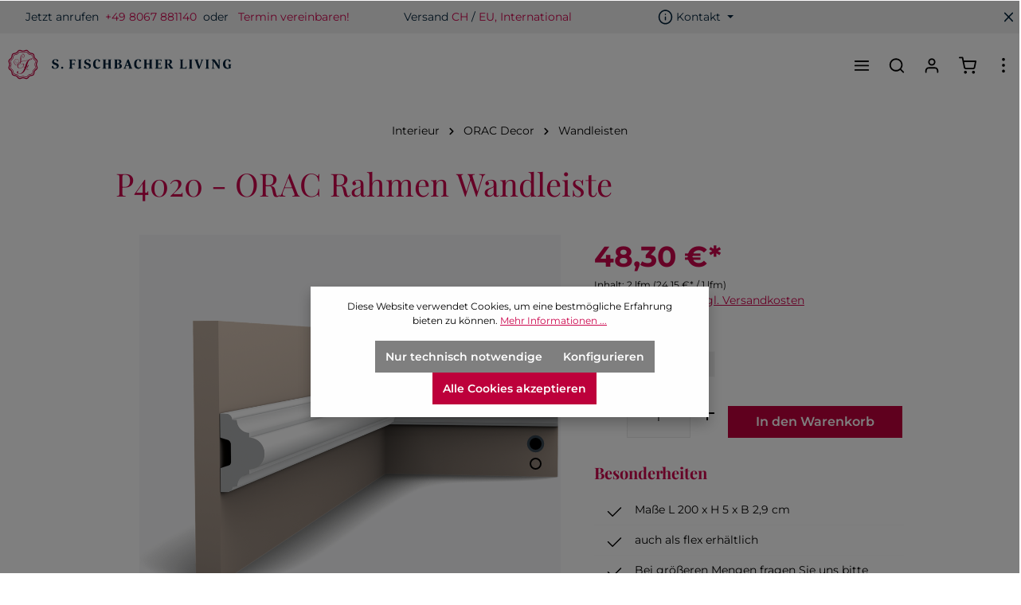

--- FILE ---
content_type: text/html; charset=UTF-8
request_url: https://fischbacher-living.de/P4020-ORAC-Rahmen-Wandleiste/orac-wand-p4020.1
body_size: 29624
content:
<!DOCTYPE html><html lang="de-DE" itemscope="itemscope" itemtype="https://schema.org/WebPage"><head><meta charset="utf-8"><meta name="viewport" content="width=device-width, initial-scale=1, shrink-to-fit=no"><meta name="author" content=""><meta name="robots" content="index,follow"><meta name="revisit-after" content="15 days"><meta name="keywords" content=""><meta name="description" content="ORAC Wandleiste mit weichen Kringel. Sorgt für eine subtile Note in jedem Interieur, egal in welchem Stil. Zu kombinieren mit der P4020A für einen eleganten Wandrahmen."><meta property="og:type" content="product"><meta property="og:site_name" content="S. Fischbacher Living GmbH"><meta property="og:url" content="https://fischbacher-living.de/P4020-ORAC-Rahmen-Wandleiste/orac-wand-p4020.1"><meta property="og:title" content="P4020 - ORAC Wandleiste kaufen"><meta property="og:description" content="ORAC Wandleiste mit weichen Kringel. Sorgt für eine subtile Note in jedem Interieur, egal in welchem Stil. Zu kombinieren mit der P4020A für einen eleganten Wandrahmen."><meta property="og:image" content="https://fischbacher-living.de/media/ec/0d/af/1696925814/P4020.png?ts=1696925814"><meta property="product:brand" content="ORAC"><meta property="product:price:amount" content="48.3"><meta property="product:price:currency" content="EUR"><meta property="product:product_link" content="https://fischbacher-living.de/P4020-ORAC-Rahmen-Wandleiste/orac-wand-p4020.1"><meta name="twitter:card" content="product"><meta name="twitter:site" content="S. Fischbacher Living GmbH"><meta name="twitter:title" content="P4020 - ORAC Wandleiste kaufen"><meta name="twitter:description" content="ORAC Wandleiste mit weichen Kringel. Sorgt für eine subtile Note in jedem Interieur, egal in welchem Stil. Zu kombinieren mit der P4020A für einen eleganten Wandrahmen."><meta name="twitter:image" content="https://fischbacher-living.de/media/ec/0d/af/1696925814/P4020.png?ts=1696925814"><meta itemprop="copyrightHolder" content="S. Fischbacher Living GmbH"><meta itemprop="copyrightYear" content=""><meta itemprop="isFamilyFriendly" content="true"><meta itemprop="image" content="https://fischbacher-living.de/media/01/f8/7d/1661949177/logo_fischbacher.svg?ts=1661949177"><meta name="theme-color" content="#ffffff"><link rel="shortcut icon" href="https://fischbacher-living.de/media/91/d7/0d/1661949397/emblem.svg?ts=1661949397"><link rel="apple-touch-icon" href="https://fischbacher-living.de/media/91/d7/0d/1661949397/emblem.svg?ts=1661949397"><link rel="canonical" href="https://fischbacher-living.de/P4020-ORAC-Rahmen-Wandleiste/orac-wand-p4020.1"><title itemprop="name">P4020 - ORAC Wandleiste kaufen</title><link rel="stylesheet" href="https://fischbacher-living.de/theme/afe32b14f78194708bf049b18ee78fff/css/all.css?1768805686"><style data-plugin="zenitHorizonCustomCss"><link rel="stylesheet" href="/css/montserrat.css"><link rel="stylesheet" href="/css/playfair.css"></style> <script>window.features={"V6_5_0_0":true,"v6.5.0.0":true,"V6_6_0_0":true,"v6.6.0.0":true,"V6_7_0_0":false,"v6.7.0.0":false,"DISABLE_VUE_COMPAT":false,"disable.vue.compat":false,"ACCESSIBILITY_TWEAKS":false,"accessibility.tweaks":false,"ADMIN_VITE":false,"admin.vite":false,"TELEMETRY_METRICS":false,"telemetry.metrics":false,"CACHE_REWORK":false,"cache.rework":false,"PAYPAL_SETTINGS_TWEAKS":false,"paypal.settings.tweaks":false};window.dataLayer=window.dataLayer||[];function gtag(){dataLayer.push(arguments);}
gtag('consent','default',{'ad_user_data':'denied','ad_storage':'denied','ad_personalization':'denied','analytics_storage':'denied'});if(document.cookie.indexOf('netzp_pinterest')!=-1){!function(e){if(!window.pintrk){window.pintrk=function(){window.pintrk.queue.push(Array.prototype.slice.call(arguments))};var n=window.pintrk;n.queue=[],n.version="3.0";var t=document.createElement("script");t.async=!0,t.src=e;var r=document.getElementsByTagName("script")[0];r.parentNode.insertBefore(t,r)}}("https://s.pinimg.com/ct/core.js");pintrk('load',"2614277970501");pintrk('page');}
function cookiesUpdated(updatedCookies){if(typeof updatedCookies.detail.netzp_pinterest!=='undefined'){location.reload();}}
window.addEventListener('load',function(event){document.$emitter.subscribe('CookieConfiguration_Update',cookiesUpdated);});window.addEventListener("load",function(evt){if(document.cookie.indexOf('netzp_pinterest')!=-1){window.pintrk('track','pagevisit',{currency:'EUR',line_items:[{product_id:"orac-wand-p4020.1",product_name:"P4020 - ORAC Rahmen Wandleiste ",product_price:"48.3021",product_category:"Wandleisten"}]});}});window.useDefaultCookieConsent=true;window.activeNavigationId='d469192421ac43aba75b7d795d9c95a8';window.router={'frontend.cart.offcanvas':'/checkout/offcanvas','frontend.cookie.offcanvas':'/cookie/offcanvas','frontend.checkout.finish.page':'/checkout/finish','frontend.checkout.info':'/widgets/checkout/info','frontend.menu.offcanvas':'/widgets/menu/offcanvas','frontend.cms.page':'/widgets/cms','frontend.cms.navigation.page':'/widgets/cms/navigation','frontend.account.addressbook':'/widgets/account/address-book','frontend.country.country-data':'/country/country-state-data','frontend.app-system.generate-token':'/app-system/Placeholder/generate-token',};window.salesChannelId='6d58a0e56e464b6f8b70664d3313feee';window.breakpoints={"xs":0,"sm":576,"md":768,"lg":992,"xl":1200,"xxl":1400};window.themeAssetsPublicPath='https://fischbacher-living.de/theme/760acd20624f4030a7838617a0c12943/assets/';window.themeJsPublicPath='https://fischbacher-living.de/theme/afe32b14f78194708bf049b18ee78fff/js/';document.getElementById('productDetailPageBuyProductForm').addEventListener('submit',function(e){if(document.cookie.indexOf('netzp_pinterest')!=-1){const productId='9afe1871b9e14ccf80f5120cae9e25f4';const quantity=parseInt(e.target.elements['lineItems['+productId+'][quantity]'].value);const value=quantity*parseFloat(48.3021);pintrk('track','addtocart',{currency:'EUR',value:value,line_items:[{product_id:"orac-wand-p4020.1",product_name:"P4020 - ORAC Rahmen Wandleiste ",product_price:"48.3021",product_category:"Wandleisten",product_quantity:quantity}]});}});</script> <script id="wbmTagMangerDefine"> let gtmIsTrackingProductClicks = Boolean(1), gtmIsTrackingAddToWishlistClicks = Boolean(1), gtmContainerId ='GTM-MS73Q8T', hasSWConsentSupport = Boolean(1); window.wbmScriptIsSet = false; window.dataLayer = window.dataLayer || []; window.dataLayer.push({"event":"user","id":null}); </script><script id="wbmTagMangerDataLayer"> window.dataLayer.push({ ecommerce: null }); window.dataLayer.push({"google_tag_params":{"ecomm_prodid":"orac-wand-p4020.1","ecomm_pagetype":"product"}}); let onEventDataLayer = JSON.parse('[{"event":"view_item","ecommerce":{"value":48.3,"items":[{"item_category":"Wandleisten","price":48.3,"item_brand":"ORAC","item_id":"orac-wand-p4020.1","item_name":"P4020 - ORAC Rahmen Wandleiste ","item_variant":"P4020"}],"currency":"EUR"}}]'); </script><script id="wbmTagManger"> function getCookie(name) { var cookieMatch = document.cookie.match(name + '=(.*?)(;|$)'); return cookieMatch && decodeURI(cookieMatch[1]); } let gtmCookieSet = getCookie('wbm-tagmanager-enabled'); let googleTag = function(w,d,s,l,i){w[l]=w[l]||[];w[l].push({'gtm.start':new Date().getTime(),event:'gtm.js'});var f=d.getElementsByTagName(s)[0],j=d.createElement(s),dl=l!='dataLayer'?'&l='+l:'';j.async=true;j.src='https://www.googletagmanager.com/gtm.js?id='+i+dl+'';f.parentNode.insertBefore(j,f);}; if (hasSWConsentSupport && gtmCookieSet === null) { window.wbmGoogleTagmanagerId = gtmContainerId; window.wbmScriptIsSet = false; window.googleTag = googleTag; } else { window.wbmScriptIsSet = true; googleTag(window, document, 'script', 'dataLayer', gtmContainerId); googleTag = null; window.dataLayer = window.dataLayer || []; function gtag() { dataLayer.push(arguments); } if (hasSWConsentSupport) { (() => { const analyticsStorageEnabled = document.cookie.split(';').some((item) => item.trim().includes('google-analytics-enabled=1')); const adsEnabled = document.cookie.split(';').some((item) => item.trim().includes('google-ads-enabled=1')); gtag('consent', 'update', { 'ad_storage': adsEnabled ? 'granted' : 'denied', 'ad_user_data': adsEnabled ? 'granted' : 'denied', 'ad_personalization': adsEnabled ? 'granted' : 'denied', 'analytics_storage': analyticsStorageEnabled ? 'granted' : 'denied' }); })(); } } </script><noscript><img height="1" width="1" style="display:none;" alt="" src="https://ct.pinterest.com/v3/?tid=2614277970501&event=pagevisit&noscript=1" /></noscript><script src="https://fischbacher-living.de/theme/afe32b14f78194708bf049b18ee78fff/js/storefront/storefront.js?1768805686" defer></script><script src="https://fischbacher-living.de/theme/afe32b14f78194708bf049b18ee78fff/js/dne-custom-css-js/dne-custom-css-js.js?1768805686" defer></script><script src="https://fischbacher-living.de/theme/afe32b14f78194708bf049b18ee78fff/js/nimbits-price-on-request-next/nimbits-price-on-request-next.js?1768805686" defer></script><script src="https://fischbacher-living.de/theme/afe32b14f78194708bf049b18ee78fff/js/h1web-blog/h1web-blog.js?1768805686" defer></script><script src="https://fischbacher-living.de/theme/afe32b14f78194708bf049b18ee78fff/js/huebert-seo-faq/huebert-seo-faq.js?1768805686" defer></script><script src="https://fischbacher-living.de/theme/afe32b14f78194708bf049b18ee78fff/js/wbm-tag-manager-analytics/wbm-tag-manager-analytics.js?1768805686" defer></script><script src="https://fischbacher-living.de/theme/afe32b14f78194708bf049b18ee78fff/js/swag-pay-pal/swag-pay-pal.js?1768805686" defer></script><script src="https://fischbacher-living.de/theme/afe32b14f78194708bf049b18ee78fff/js/bm-custom-cookies/bm-custom-cookies.js?1768805686" defer></script><script src="https://fischbacher-living.de/theme/afe32b14f78194708bf049b18ee78fff/js/pickware-dhl/pickware-dhl.js?1768805686" defer></script><script src="https://fischbacher-living.de/theme/afe32b14f78194708bf049b18ee78fff/js/pickware-shipping-bundle/pickware-shipping-bundle.js?1768805686" defer></script><script src="https://fischbacher-living.de/theme/afe32b14f78194708bf049b18ee78fff/js/zenit-platform-horizon/zenit-platform-horizon.js?1768805686" defer></script></head><body class="is-ctl-product is-act-index has-product-actions is-cms is-lo-full-width-boxed is-tb-collapsible is-srch-expandable is-mn-offcanvas-lg"><div class="skip-to-content bg-primary-subtle text-primary-emphasis visually-hidden-focusable overflow-hidden"><div class="container d-flex justify-content-center"><a href="#content-main" class="skip-to-content-link d-inline-flex text-decoration-underline m-1 p-2 fw-bold gap-2"> Zum Hauptinhalt springen </a><a href="#header-main-search-input" class="skip-to-content-link d-inline-flex text-decoration-underline m-1 p-2 fw-bold gap-2 d-none d-sm-block"> Zur Suche springen </a><a href="#main-navigation-menu" class="skip-to-content-link d-inline-flex text-decoration-underline m-1 p-2 fw-bold gap-2 d-none d-lg-block"> Zur Hauptnavigation springen </a></div></div><noscript><iframe src="https://www.googletagmanager.com/ns.html?id=GTM-MS73Q8T" height="0" width="0" style="display:none;visibility:hidden" title="Google Tagmanager"></iframe></noscript><noscript class="noscript-main"><div role="alert" class="alert alert-info alert-has-icon"> <span class="icon icon-info" aria-hidden="true"><svg xmlns="http://www.w3.org/2000/svg" xmlns:xlink="http://www.w3.org/1999/xlink" width="24" height="24" viewBox="0 0 24 24"><defs><path d="M12 7c.5523 0 1 .4477 1 1s-.4477 1-1 1-1-.4477-1-1 .4477-1 1-1zm1 9c0 .5523-.4477 1-1 1s-1-.4477-1-1v-5c0-.5523.4477-1 1-1s1 .4477 1 1v5zm11-4c0 6.6274-5.3726 12-12 12S0 18.6274 0 12 5.3726 0 12 0s12 5.3726 12 12zM12 2C6.4772 2 2 6.4772 2 12s4.4772 10 10 10 10-4.4772 10-10S17.5228 2 12 2z" id="icons-default-info" /></defs><use xlink:href="#icons-default-info" fill="#758CA3" fill-rule="evenodd" /></svg></span> <div class="alert-content-container"><div class="alert-content"> Um unseren Shop in vollem Umfang nutzen zu können, empfehlen wir Ihnen Javascript in Ihrem Browser zu aktivieren. </div></div></div></noscript><noscript><img height="1" width="1" style="display:none;" alt="" src="https://ct.pinterest.com/v3/?tid=2614277970501&noscript=1" /></noscript><div class="page-wrapper"><header class="header-main header-single-line header-multi-line-mobile header-logo-left" data-zen-sticky-header="true" data-zen-sticky-header-options="{&quot;viewports&quot;:[&quot;XXL&quot;,&quot;XS&quot;,&quot;SM&quot;,&quot;MD&quot;,&quot;LG&quot;,&quot;XL&quot;],&quot;scrollOffset&quot;:&quot;0&quot;,&quot;autoHide&quot;:false}" data-zen-header-tooltips="true" data-zen-header-tooltips-options="{&quot;tooltipPlacement&quot;:&quot;bottom&quot;}"><div class="header-inner"><div class="collapse show" id="topBarCollapse"><div class="top-bar d-none d-lg-flex"><div class="container"><nav class="top-bar-nav"><div  class="top-bar-nav-item top-bar-login-register"><nobr>Jetzt anrufen&nbsp; <a href="tel:+49806788114-0">+49 8067 881140</a>&nbsp; oder &nbsp; <a href="/Kontakt/">Termin vereinbaren!</a>&nbsp; &nbsp; &nbsp; &nbsp; &nbsp; &nbsp; &nbsp; &nbsp; &nbsp;Versand&nbsp;<a href="https://fischbacher-living.de/blog/Versand-in-die-Schweiz">CH</a>&nbsp;/&nbsp;<a href="https://fischbacher-living.de/blog/Versand-innerhalb-der-EU-Weltweit-Shipping-inside-the-EU-internationally">EU, International</a></nobr></div><div class="top-bar-nav-item top-bar-navigation-group d-none d-lg-flex"><div class="top-bar-nav-item top-bar-menu"><div class="service-menu dropdown"> <button class="btn dropdown-toggle top-bar-nav-btn" type="button" id="serviceMenuDropdown-top-bar" data-bs-toggle="dropdown" aria-haspopup="true" aria-expanded="false"> <span class="icon icon-help icon-sm"><svg xmlns="http://www.w3.org/2000/svg" xmlns:xlink="http://www.w3.org/1999/xlink" version="1.1" width="32" height="32" viewBox="0 0 32 32"><defs><path d="M16 2c-8.133 0-14.667 6.533-14.667 14.667s6.533 14.667 14.667 14.667 14.667-6.533 14.667-14.667-6.533-14.667-14.667-14.667zM16 28.667c-6.667 0-12-5.333-12-12s5.333-12 12-12c6.667 0 12 5.333 12 12s-5.333 12-12 12zM16 15.333c-0.8 0-1.333 0.533-1.333 1.333v5.333c0 0.8 0.533 1.333 1.333 1.333s1.333-0.533 1.333-1.333v-5.333c0-0.8-0.533-1.333-1.333-1.333zM15.067 10.4c-0.267 0.267-0.4 0.533-0.4 0.933s0.133 0.667 0.4 0.933c0.267 0.267 0.533 0.4 0.933 0.4s0.667-0.133 0.933-0.4c0.267-0.267 0.4-0.533 0.4-0.933s-0.133-0.667-0.4-0.933c-0.533-0.533-1.333-0.533-1.867 0z" id="icons-feather-help" /></defs><use xlink:href="#icons-feather-help" fill-rule="evenodd" /></svg></span> <span class="top-bar-nav-text">Kontakt</span> </button> <div class="dropdown-menu dropdown-menu-right" aria-labelledby="serviceMenuDropdown-top-bar"><a class="top-bar-list-item dropdown-item" href="https://fischbacher-living.de/Kontakt/" title="Kontaktformular">Kontaktformular</a><a class="top-bar-list-item dropdown-item" href="https://fischbacher-living.de/Service/Muster-bestellen/" title="Muster bestellen">Muster bestellen</a></div></div></div> <button class="btn top-bar-nav-btn btn-close-top-bar" type="button" aria-label="Top bar schließen" data-bs-toggle="collapse" data-bs-target="#topBarCollapse" aria-expanded="true" data-zen-collapse-top-bar-options="null"> <span class="icon icon-x icon-sm"><svg xmlns="http://www.w3.org/2000/svg" xmlns:xlink="http://www.w3.org/1999/xlink" version="1.1" width="32" height="32" viewBox="0 0 32 32"><defs><path d="M17.867 16.667l7.067-7.067c0.533-0.533 0.533-1.333 0-1.867s-1.333-0.533-1.867 0l-7.067 7.067-7.067-7.067c-0.533-0.533-1.333-0.533-1.867 0s-0.533 1.333 0 1.867l7.067 7.067-7.067 7.067c-0.533 0.533-0.533 1.333 0 1.867 0.267 0.267 0.533 0.4 0.933 0.4s0.667-0.133 0.933-0.4l7.067-7.067 7.067 7.067c0.267 0.267 0.667 0.4 0.933 0.4s0.667-0.133 0.933-0.4c0.533-0.533 0.533-1.333 0-1.867l-7.067-7.067z" id="icons-feather-x" /></defs><use xlink:href="#icons-feather-x" fill-rule="evenodd" /></svg></span> </button> </div></nav></div></div></div><div class="nav-header "><div class="container"><div class="header-row row gx-1 align-items-center "><div class="header-logo-col col-12 col-sm-auto order-1"><div class="header-logo-main"><a class="header-logo-main-link" href="/" title="Zur Startseite gehen"><picture class="header-logo-picture"><img src="https://fischbacher-living.de/media/01/f8/7d/1661949177/logo_fischbacher.svg?ts=1661949177" alt="Zur Startseite gehen" class="img-fluid header-logo-main-img"></picture></a></div></div><div class="header-nav-col nav-main d-none d-xl-flex col-xl order-lg-2 nav-main-scroller"><div class="main-navigation" id="mainNavigation" data-flyout-menu="true" data-zen-nav-scroller="true"><div class="container"><nav class="nav main-navigation-menu" id="main-navigation-menu" aria-label="Hauptnavigation" itemscope="itemscope" itemtype="https://schema.org/SiteNavigationElement"><a class="nav-link main-navigation-link home-link" href="/" itemprop="url"><div class="main-navigation-link-text" data-hover="Startseite"> <span class="main-navigation-link-name" itemprop="name" data-hover="Startseite">Startseite</span> </div></a><a class="nav-link main-navigation-link" href="https://fischbacher-living.de/Holzboeden/" itemprop="url" data-flyout-menu-trigger="bbc667d378254f07b1f917922d1dab9c"><div class="main-navigation-link-text has-children" data-hover="Holzböden"> <span class="main-navigation-link-name" data-hover="Holzböden" itemprop="name">Holzböden</span> </div></a><a class="nav-link main-navigation-link" href="https://fischbacher-living.de/Outlet/" itemprop="url"><div class="main-navigation-link-text" data-hover="Outlet %"> <span class="main-navigation-link-name" data-hover="Outlet %" itemprop="name">Outlet %</span> </div></a><a class="nav-link main-navigation-link" href="https://fischbacher-living.de/Zubehoer/" itemprop="url" data-flyout-menu-trigger="7f64be66d0f545aeb665638a2a7c1a03"><div class="main-navigation-link-text has-children" data-hover="Zubehör"> <span class="main-navigation-link-name" data-hover="Zubehör" itemprop="name">Zubehör</span> </div></a><a class="nav-link main-navigation-link active" href="https://fischbacher-living.de/Interieur/" itemprop="url" data-flyout-menu-trigger="6556a97b38254739ace1ec7dfa41640a"><div class="main-navigation-link-text has-children" data-hover="Interieur"> <span class="main-navigation-link-name" data-hover="Interieur" itemprop="name">Interieur</span> </div></a><a class="nav-link main-navigation-link" href="https://fischbacher-living.de/Referenzprojekte/" itemprop="url"><div class="main-navigation-link-text" data-hover="Referenzprojekte"> <span class="main-navigation-link-name" data-hover="Referenzprojekte" itemprop="name">Referenzprojekte</span> </div></a><a class="nav-link main-navigation-link" href="https://fischbacher-living.de/FAQ" itemprop="url"><div class="main-navigation-link-text" data-hover="FAQ"> <span class="main-navigation-link-name" data-hover="FAQ" itemprop="name">FAQ</span> </div></a><a class="nav-link main-navigation-link" href="https://fischbacher-living.de/Ueber-uns" itemprop="url" data-flyout-menu-trigger="7333bc879b784f089ca03d5c45a468ab"><div class="main-navigation-link-text has-children" data-hover="Über uns"> <span class="main-navigation-link-name" data-hover="Über uns" itemprop="name">Über uns</span> </div></a></nav><div class="main-navigation-scroller-controls-prev"> <span class="icon icon-arrow-head-left icon-xs"><svg xmlns="http://www.w3.org/2000/svg" xmlns:xlink="http://www.w3.org/1999/xlink" width="24" height="24" viewBox="0 0 24 24"><defs><path id="icons-default-arrow-head-left" d="m12.5 7.9142 10.2929 10.293c.3905.3904 1.0237.3904 1.4142 0 .3905-.3906.3905-1.0238 0-1.4143l-11-11c-.3905-.3905-1.0237-.3905-1.4142 0l-11 11c-.3905.3905-.3905 1.0237 0 1.4142.3905.3905 1.0237.3905 1.4142 0L12.5 7.9142z" /></defs><use transform="matrix(0 1 1 0 .5 -.5)" xlink:href="#icons-default-arrow-head-left" fill="#758CA3" fill-rule="evenodd" /></svg></span> </div><div class="main-navigation-scroller-controls-next"> <span class="icon icon-arrow-head-right icon-xs"><svg xmlns="http://www.w3.org/2000/svg" xmlns:xlink="http://www.w3.org/1999/xlink" width="24" height="24" viewBox="0 0 24 24"><defs><path id="icons-default-arrow-head-right" d="m11.5 7.9142 10.2929 10.293c.3905.3904 1.0237.3904 1.4142 0 .3905-.3906.3905-1.0238 0-1.4143l-11-11c-.3905-.3905-1.0237-.3905-1.4142 0l-11 11c-.3905.3905-.3905 1.0237 0 1.4142.3905.3905 1.0237.3905 1.4142 0L11.5 7.9142z" /></defs><use transform="rotate(90 11.5 12)" xlink:href="#icons-default-arrow-head-right" fill="#758CA3" fill-rule="evenodd" /></svg></span> </div></div><div class="navigation-flyouts"><div class="navigation-flyout" data-flyout-menu-id="bbc667d378254f07b1f917922d1dab9c"><div class="navigation-flyout-inner"><div class="container"><div class="row navigation-flyout-content"><div class="col"><div class="navigation-flyout-categories"><div class="row navigation-flyout-categories is-level-0 has-media"><div class=" navigation-flyout-col"><div class="nav-item nav-link navigation-flyout-link is-level-0" title="Fischgrät Parkett (klassisch/französisch)"> <span itemprop="name">Fischgrät Parkett (klassisch/französisch)</span> </div><div class="navigation-flyout-categories is-level-1"><div class="navigation-flyout-col"><a class="nav-item nav-link navigation-flyout-link is-level-1" href="https://fischbacher-living.de/Holzboeden/Fischgraet-Parkett/" itemprop="url" title="Fischgrät Parkett"> <span itemprop="name">Fischgrät Parkett</span> </a></div><div class="navigation-flyout-col"><a class="nav-item nav-link navigation-flyout-link is-level-1" href="https://fischbacher-living.de/Holzboeden/Fischgraet-Parkett-klassisch-franzoesisch/Franzoesisches-Fischgraet-Chevron/" itemprop="url" title="Französisches Fischgrät / Chevron"> <span itemprop="name">Französisches Fischgrät / Chevron</span> </a></div></div></div><div class=" navigation-flyout-col"><a class="nav-item nav-link navigation-flyout-link is-level-0" href="https://fischbacher-living.de/Holzboeden/Dielenboden/" itemprop="url" title="Dielenboden"> <span itemprop="name">Dielenboden</span> </a><div class="navigation-flyout-categories is-level-1"><div class="navigation-flyout-col"><a class="nav-item nav-link navigation-flyout-link is-level-1" href="https://fischbacher-living.de/Holzboeden/Dielenboden/Landhausdielen/" itemprop="url" title="Landhausdielen"> <span itemprop="name">Landhausdielen</span> </a></div><div class="navigation-flyout-col"><a class="nav-item nav-link navigation-flyout-link is-level-1" href="https://fischbacher-living.de/Holzboeden/Dielenboden/Massivdielen/" itemprop="url" title="Massivdielen"> <span itemprop="name">Massivdielen</span> </a></div><div class="navigation-flyout-col"><a class="nav-item nav-link navigation-flyout-link is-level-1" href="https://fischbacher-living.de/Holzboeden/Dielenboden/Schlossdielen/" itemprop="url" title="Schlossdielen"> <span itemprop="name">Schlossdielen</span> </a></div></div></div><div class=" navigation-flyout-col"><a class="nav-item nav-link navigation-flyout-link is-level-0" href="https://fischbacher-living.de/Holzboeden/Tafelparkett-Designparkett/" itemprop="url" title="Tafelparkett / Designparkett"> <span itemprop="name">Tafelparkett / Designparkett</span> </a><div class="navigation-flyout-categories is-level-1"><div class="navigation-flyout-col"><a class="nav-item nav-link navigation-flyout-link is-level-1" href="https://fischbacher-living.de/Holzboeden/Tafelparkett-Designparkett/Versailles-Tafeln/" itemprop="url" title="Versailles Tafeln"> <span itemprop="name">Versailles Tafeln</span> </a></div><div class="navigation-flyout-col"><a class="nav-item nav-link navigation-flyout-link is-level-1" href="https://fischbacher-living.de/Holzboeden/Tafelparkett-Designparkett/Tafelparkett-London/" itemprop="url" title="Tafelparkett London"> <span itemprop="name">Tafelparkett London</span> </a></div><div class="navigation-flyout-col"><a class="nav-item nav-link navigation-flyout-link is-level-1" href="https://fischbacher-living.de/Holzboeden/Tafelparkett-Designparkett/Weitere-Parkett-Tafeln/" itemprop="url" title="Weitere Parkett-Tafeln"> <span itemprop="name">Weitere Parkett-Tafeln</span> </a></div><div class="navigation-flyout-col"><a class="nav-item nav-link navigation-flyout-link is-level-1" href="https://fischbacher-living.de/Designparkett/" itemprop="url" title="Designparkett"> <span itemprop="name">Designparkett</span> </a></div></div></div><div class=" navigation-flyout-col"><a class="nav-item nav-link navigation-flyout-link is-level-0" href="https://fischbacher-living.de/Holzboeden/Kollektionen/" itemprop="url" title="Kollektionen"> <span itemprop="name">Kollektionen</span> </a><div class="navigation-flyout-categories is-level-1"><div class="navigation-flyout-col"><a class="nav-item nav-link navigation-flyout-link is-level-1" href="https://fischbacher-living.de/Holzboeden/Kollektionen/Elegance-Parkett/" itemprop="url" title="Elegance Parkett"> <span itemprop="name">Elegance Parkett</span> </a></div><div class="navigation-flyout-col"><a class="nav-item nav-link navigation-flyout-link is-level-1" href="https://fischbacher-living.de/Holzboeden/Kollektionen/Antik-Horse-Parkett/" itemprop="url" title="Antik Horse Parkett"> <span itemprop="name">Antik Horse Parkett</span> </a></div><div class="navigation-flyout-col"><a class="nav-item nav-link navigation-flyout-link is-level-1" href="https://fischbacher-living.de/Holzboeden/Kollektionen/Antik-Old-Manor-Parkett/" itemprop="url" title="Antik Old Manor Parkett"> <span itemprop="name">Antik Old Manor Parkett</span> </a></div><div class="navigation-flyout-col"><a class="nav-item nav-link navigation-flyout-link is-level-1" href="https://fischbacher-living.de/Holzboeden/Kollektionen/Old-Barn-Parkett/" itemprop="url" title="Old Barn Parkett"> <span itemprop="name">Old Barn Parkett</span> </a></div><div class="navigation-flyout-col"><a class="nav-item nav-link navigation-flyout-link is-level-1" href="https://fischbacher-living.de/Holzboeden/Kollektionen/Vintage-Parkett/" itemprop="url" title="Vintage Parkett"> <span itemprop="name">Vintage Parkett</span> </a></div><div class="navigation-flyout-col"><a class="nav-item nav-link navigation-flyout-link is-level-1" href="https://fischbacher-living.de/Holzboeden/Kollektionen/Wirtshausboden/" itemprop="url" title="Wirtshausboden"> <span itemprop="name">Wirtshausboden</span> </a></div><div class="navigation-flyout-col"><a class="nav-item nav-link navigation-flyout-link is-level-1" href="https://fischbacher-living.de/Holzboeden/Kollektionen/Saegerau-Parkett/" itemprop="url" title="Sägerau Parkett"> <span itemprop="name">Sägerau Parkett</span> </a></div><div class="navigation-flyout-col"><a class="nav-item nav-link navigation-flyout-link is-level-1" href="https://fischbacher-living.de/Holzboeden/Kollektionen/Altholz/" itemprop="url" title="Altholz"> <span itemprop="name">Altholz</span> </a></div><div class="navigation-flyout-col"><a class="nav-item nav-link navigation-flyout-link is-level-1" href="https://fischbacher-living.de/Holzboeden/Kollektionen/10mm-Massivparkett/" itemprop="url" title="10mm Massivparkett"> <span itemprop="name">10mm Massivparkett</span> </a></div></div></div><div class=" navigation-flyout-col"><a class="nav-item nav-link navigation-flyout-link is-level-0" href="https://fischbacher-living.de/Holzboeden/Holzarten/" itemprop="url" title="Holzarten"> <span itemprop="name">Holzarten</span> </a><div class="navigation-flyout-categories is-level-1"><div class="navigation-flyout-col"><a class="nav-item nav-link navigation-flyout-link is-level-1" href="https://fischbacher-living.de/Holzboeden/Holzarten/Eiche/" itemprop="url" title="Eiche"> <span itemprop="name">Eiche</span> </a></div><div class="navigation-flyout-col"><a class="nav-item nav-link navigation-flyout-link is-level-1" href="https://fischbacher-living.de/Holzboeden/Holzarten/Raeuchereiche/" itemprop="url" title="Räuchereiche"> <span itemprop="name">Räuchereiche</span> </a></div><div class="navigation-flyout-col"><a class="nav-item nav-link navigation-flyout-link is-level-1" href="https://fischbacher-living.de/Holzboeden/Holzarten/Mooreiche/" itemprop="url" title="Mooreiche"> <span itemprop="name">Mooreiche</span> </a></div><div class="navigation-flyout-col"><a class="nav-item nav-link navigation-flyout-link is-level-1" href="https://fischbacher-living.de/Holzboeden/Holzarten/Altholz-Eiche/" itemprop="url" title="Altholz Eiche"> <span itemprop="name">Altholz Eiche</span> </a></div><div class="navigation-flyout-col"><a class="nav-item nav-link navigation-flyout-link is-level-1" href="https://fischbacher-living.de/Holzboeden/Holzarten/Esche/" itemprop="url" title="Esche"> <span itemprop="name">Esche</span> </a></div><div class="navigation-flyout-col"><a class="nav-item nav-link navigation-flyout-link is-level-1" href="https://fischbacher-living.de/Holzboeden/Holzarten/Altholz-Ulme/" itemprop="url" title="Altholz Ulme"> <span itemprop="name">Altholz Ulme</span> </a></div><div class="navigation-flyout-col"><a class="nav-item nav-link navigation-flyout-link is-level-1" href="https://fischbacher-living.de/Holzboeden/Holzarten/Nussbaum/" itemprop="url" title="Nussbaum"> <span itemprop="name">Nussbaum</span> </a></div></div></div><div class=" navigation-flyout-col"><a class="nav-item nav-link navigation-flyout-link is-level-0" href="https://fischbacher-living.de/Holzboeden/Lieblingsfarben/" itemprop="url" title="Lieblingsfarben"> <span itemprop="name">Lieblingsfarben</span> </a><div class="navigation-flyout-categories is-level-1"><div class="navigation-flyout-col"><a class="nav-item nav-link navigation-flyout-link is-level-1" href="https://fischbacher-living.de/Holzboeden/Lieblingsfarben/Weisses-Parkett/" itemprop="url" title="Weißes Parkett"> <span itemprop="name">Weißes Parkett</span> </a></div><div class="navigation-flyout-col"><a class="nav-item nav-link navigation-flyout-link is-level-1" href="https://fischbacher-living.de/Holzboeden/Lieblingsfarben/Helles-natuerliches-Parkett/" itemprop="url" title="Helles / natürliches Parkett"> <span itemprop="name">Helles / natürliches Parkett</span> </a></div><div class="navigation-flyout-col"><a class="nav-item nav-link navigation-flyout-link is-level-1" href="https://fischbacher-living.de/Holzboeden/Lieblingsfarben/Honigfarbenes-Parkett/" itemprop="url" title="Honigfarbenes Parkett"> <span itemprop="name">Honigfarbenes Parkett</span> </a></div><div class="navigation-flyout-col"><a class="nav-item nav-link navigation-flyout-link is-level-1" href="https://fischbacher-living.de/Holzboeden/Lieblingsfarben/Braunes-Parkett/" itemprop="url" title="Braunes Parkett"> <span itemprop="name">Braunes Parkett</span> </a></div><div class="navigation-flyout-col"><a class="nav-item nav-link navigation-flyout-link is-level-1" href="https://fischbacher-living.de/Holzboeden/Lieblingsfarben/Dunkles-Parkett/" itemprop="url" title="Dunkles Parkett"> <span itemprop="name">Dunkles Parkett</span> </a></div><div class="navigation-flyout-col"><a class="nav-item nav-link navigation-flyout-link is-level-1" href="https://fischbacher-living.de/Holzboeden/Lieblingsfarben/Grau-braunes-Parkett/" itemprop="url" title="Grau-braunes Parkett"> <span itemprop="name">Grau-braunes Parkett</span> </a></div><div class="navigation-flyout-col"><a class="nav-item nav-link navigation-flyout-link is-level-1" href="https://fischbacher-living.de/Holzboeden/Lieblingsfarben/Graues-Parkett/" itemprop="url" title="Graues Parkett"> <span itemprop="name">Graues Parkett</span> </a></div><div class="navigation-flyout-col"><a class="nav-item nav-link navigation-flyout-link is-level-1" href="https://fischbacher-living.de/Holzboeden/Lieblingsfarben/Anthrazit-Parkett/" itemprop="url" title="Anthrazit Parkett"> <span itemprop="name">Anthrazit Parkett</span> </a></div><div class="navigation-flyout-col"><a class="nav-item nav-link navigation-flyout-link is-level-1" href="https://fischbacher-living.de/Holzboeden/Lieblingsfarben/Schwarzes-Parkett/" itemprop="url" title="Schwarzes Parkett"> <span itemprop="name">Schwarzes Parkett</span> </a></div><div class="navigation-flyout-col"><a class="nav-item nav-link navigation-flyout-link is-level-1" href="https://fischbacher-living.de/Holzboeden/Lieblingsfarben/Rotes-Parkett/" itemprop="url" title="Rotes Parkett"> <span itemprop="name">Rotes Parkett</span> </a></div></div></div><div class=" navigation-flyout-col"><a class="nav-item nav-link navigation-flyout-link is-level-0" href="https://fischbacher-living.de/Holzboeden/Inspiration-Design-Ideen/" itemprop="url" title="Inspiration &amp; Design-Ideen"> <span itemprop="name">Inspiration &amp; Design-Ideen</span> </a><div class="navigation-flyout-categories is-level-1"></div></div></div></div></div></div></div></div></div><div class="navigation-flyout" data-flyout-menu-id="7f64be66d0f545aeb665638a2a7c1a03"><div class="navigation-flyout-inner"><div class="container"><div class="row navigation-flyout-content"><div class="col"><div class="navigation-flyout-categories"><div class="row navigation-flyout-categories is-level-0 has-media"><div class=" navigation-flyout-col"><a class="nav-item nav-link navigation-flyout-link is-level-0" href="https://fischbacher-living.de/Zubehoer/Verlegung-und-Pflege/" itemprop="url" title="Verlegung und Pflege"> <span itemprop="name">Verlegung und Pflege</span> </a><div class="navigation-flyout-categories is-level-1"><div class="navigation-flyout-col"><a class="nav-item nav-link navigation-flyout-link is-level-1" href="https://fischbacher-living.de/Zubehoer/Verlegung-und-Pflege/Grundierungen/" itemprop="url" title="Grundierungen"> <span itemprop="name">Grundierungen</span> </a></div><div class="navigation-flyout-col"><a class="nav-item nav-link navigation-flyout-link is-level-1" href="https://fischbacher-living.de/Zubehoer/Verlegung-und-Pflege/Spachtelmassen/" itemprop="url" title="Spachtelmassen"> <span itemprop="name">Spachtelmassen</span> </a></div><div class="navigation-flyout-col"><a class="nav-item nav-link navigation-flyout-link is-level-1" href="https://fischbacher-living.de/Zubehoer/Verlegung-und-Pflege/Entkopplungs-und-Daemmunterlagen/" itemprop="url" title="Entkopplungs- und Dämmunterlagen"> <span itemprop="name">Entkopplungs- und Dämmunterlagen</span> </a></div><div class="navigation-flyout-col"><a class="nav-item nav-link navigation-flyout-link is-level-1" href="https://fischbacher-living.de/Zubehoer/Verlegung-und-Pflege/Klebstoffe/" itemprop="url" title="Klebstoffe"> <span itemprop="name">Klebstoffe</span> </a></div><div class="navigation-flyout-col"><a class="nav-item nav-link navigation-flyout-link is-level-1" href="https://fischbacher-living.de/Zubehoer/Verlegung-und-Pflege/Fugendichtstoffe/" itemprop="url" title="Fugendichtstoffe"> <span itemprop="name">Fugendichtstoffe</span> </a></div><div class="navigation-flyout-col"><a class="nav-item nav-link navigation-flyout-link is-level-1" href="https://fischbacher-living.de/Zubehoer/Verlegung-und-Pflege/Pflegemittel/" itemprop="url" title="Pflegemittel"> <span itemprop="name">Pflegemittel</span> </a></div></div></div><div class=" navigation-flyout-col"><a class="nav-item nav-link navigation-flyout-link is-level-0" href="https://fischbacher-living.de/Zubehoer/Sockelleisten/" itemprop="url" title="Sockelleisten"> <span itemprop="name">Sockelleisten</span> </a><div class="navigation-flyout-categories is-level-1"><div class="navigation-flyout-col"><a class="nav-item nav-link navigation-flyout-link is-level-1" href="https://fischbacher-living.de/Zubehoer/Sockelleisten/Sockelleisten-Weiss-Modern/" itemprop="url" title="Sockelleisten Weiß Modern"> <span itemprop="name">Sockelleisten Weiß Modern</span> </a></div><div class="navigation-flyout-col"><a class="nav-item nav-link navigation-flyout-link is-level-1" href="https://fischbacher-living.de/Zubehoer/Sockelleisten/Sockelleisten-Weiss-Profil/" itemprop="url" title="Sockelleisten Weiß Profil"> <span itemprop="name">Sockelleisten Weiß Profil</span> </a></div><div class="navigation-flyout-col"><a class="nav-item nav-link navigation-flyout-link is-level-1" href="https://fischbacher-living.de/Zubehoer/Sockelleisten/Sockelleisten-Schwarz-Anthrazit/" itemprop="url" title="Sockelleisten Schwarz / Anthrazit"> <span itemprop="name">Sockelleisten Schwarz / Anthrazit</span> </a></div><div class="navigation-flyout-col"><a class="nav-item nav-link navigation-flyout-link is-level-1" href="https://fischbacher-living.de/Zubehoer/Sockelleisten/Sockelleisten-Massivholz/" itemprop="url" title="Sockelleisten Massivholz"> <span itemprop="name">Sockelleisten Massivholz</span> </a></div><div class="navigation-flyout-col"><a class="nav-item nav-link navigation-flyout-link is-level-1" href="https://fischbacher-living.de/Zubehoer/Sockelleisten/Sockelleisten-Vintage/" itemprop="url" title="Sockelleisten Vintage"> <span itemprop="name">Sockelleisten Vintage</span> </a></div><div class="navigation-flyout-col"><a class="nav-item nav-link navigation-flyout-link is-level-1" href="https://fischbacher-living.de/Zubehoer/Sockelleisten/Sockelleisten-mit-Funktion/" itemprop="url" title="Sockelleisten mit Funktion"> <span itemprop="name">Sockelleisten mit Funktion</span> </a></div><div class="navigation-flyout-col"><a class="nav-item nav-link navigation-flyout-link is-level-1" href="https://fischbacher-living.de/Zubehoer/Sockelleisten/Sockelleisten-Wandbuendig/" itemprop="url" title="Sockelleisten Wandbündig"> <span itemprop="name">Sockelleisten Wandbündig</span> </a></div><div class="navigation-flyout-col"><a class="nav-item nav-link navigation-flyout-link is-level-1" href="https://fischbacher-living.de/Interieur/ORAC-Decor/Sockelleisten/" itemprop="url" title="Sockelleisten ORAC Decor"> <span itemprop="name">Sockelleisten ORAC Decor</span> </a></div></div></div><div class=" navigation-flyout-col"><a class="nav-item nav-link navigation-flyout-link is-level-0" href="https://fischbacher-living.de/Zubehoer/Sauberlaufmatten/" itemprop="url" title="Sauberlaufmatten"> <span itemprop="name">Sauberlaufmatten</span> </a><div class="navigation-flyout-categories is-level-1"><div class="navigation-flyout-col"><a class="nav-item nav-link navigation-flyout-link is-level-1" href="https://fischbacher-living.de/Zubehoer/Sauberlaufmatten/Schmale-Aluminuimprofile/" itemprop="url" title="Schmale Aluminuimprofile"> <span itemprop="name">Schmale Aluminuimprofile</span> </a></div><div class="navigation-flyout-col"><a class="nav-item nav-link navigation-flyout-link is-level-1" href="https://fischbacher-living.de/Zubehoer/Sauberlaufmatten/Breite-Aluminiumprofile/" itemprop="url" title="Breite Aluminiumprofile"> <span itemprop="name">Breite Aluminiumprofile</span> </a></div></div></div><div class=" navigation-flyout-col"><a class="nav-item nav-link navigation-flyout-link is-level-0" href="https://fischbacher-living.de/Zubehoer/Treppenstufen/" itemprop="url" title="Treppenstufen"> <span itemprop="name">Treppenstufen</span> </a><div class="navigation-flyout-categories is-level-1"><div class="navigation-flyout-col"><a class="nav-item nav-link navigation-flyout-link is-level-1" href="https://fischbacher-living.de/Zubehoer/Treppenstufen/Treppenloesungen-unserer-Kunden/" itemprop="url" title="Treppenlösungen unserer Kunden"> <span itemprop="name">Treppenlösungen unserer Kunden</span> </a></div></div></div></div></div></div></div></div></div></div><div class="navigation-flyout" data-flyout-menu-id="6556a97b38254739ace1ec7dfa41640a"><div class="navigation-flyout-inner"><div class="container"><div class="row navigation-flyout-content"><div class="col"><div class="navigation-flyout-categories"><div class="row navigation-flyout-categories is-level-0"><div class=" navigation-flyout-col"><a class="nav-item nav-link navigation-flyout-link is-level-0" href="https://fischbacher-living.de/Home-of-Plaids/" itemprop="url" title="Home of Plaids: Decken &amp; Schals"> <span itemprop="name">Home of Plaids: Decken &amp; Schals</span> </a><div class="navigation-flyout-categories is-level-1"><div class="navigation-flyout-col"><a class="nav-item nav-link navigation-flyout-link is-level-1" href="https://fischbacher-living.de/Interieur/Home-of-Plaids-Decken-Schals/Plaids-Cosy-Lambswool/" itemprop="url" title="Plaids Cosy Lambswool"> <span itemprop="name">Plaids Cosy Lambswool</span> </a></div><div class="navigation-flyout-col"><a class="nav-item nav-link navigation-flyout-link is-level-1" href="https://fischbacher-living.de/Interieur/Home-of-Plaids-Decken-Schals/Plaids-100-Cashmere/" itemprop="url" title="Plaids 100% Cashmere"> <span itemprop="name">Plaids 100% Cashmere</span> </a></div><div class="navigation-flyout-col"><a class="nav-item nav-link navigation-flyout-link is-level-1" href="https://fischbacher-living.de/Interieur/Home-of-Plaids-Decken-Schals/Plaids-Schurwolle-klassisch/" itemprop="url" title="Plaids Schurwolle klassisch"> <span itemprop="name">Plaids Schurwolle klassisch</span> </a></div><div class="navigation-flyout-col"><a class="nav-item nav-link navigation-flyout-link is-level-1" href="https://fischbacher-living.de/Interieur/Home-of-Plaids-Decken-Schals/Plaids-Cashmere-Merino/" itemprop="url" title="Plaids Cashmere Merino"> <span itemprop="name">Plaids Cashmere Merino</span> </a></div><div class="navigation-flyout-col"><a class="nav-item nav-link navigation-flyout-link is-level-1" href="https://fischbacher-living.de/Interieur/Home-of-Plaids-Decken-Schals/Plaids-Leinen-Merino/" itemprop="url" title="Plaids Leinen &amp; Merino"> <span itemprop="name">Plaids Leinen &amp; Merino</span> </a></div><div class="navigation-flyout-col"><a class="nav-item nav-link navigation-flyout-link is-level-1" href="https://fischbacher-living.de/Interieur/Home-of-Plaids-Decken-Schals/Leinendecken/" itemprop="url" title="Leinendecken"> <span itemprop="name">Leinendecken</span> </a></div><div class="navigation-flyout-col"><a class="nav-item nav-link navigation-flyout-link is-level-1" href="https://fischbacher-living.de/Interieur/Home-of-Plaids-Decken-Schals/Babydecken/" itemprop="url" title="Babydecken"> <span itemprop="name">Babydecken</span> </a></div><div class="navigation-flyout-col"><a class="nav-item nav-link navigation-flyout-link is-level-1" href="https://fischbacher-living.de/Interieur/Home-of-Plaids-Decken-Schals/XXL-Schals/" itemprop="url" title="XXL Schals"> <span itemprop="name">XXL Schals</span> </a></div><div class="navigation-flyout-col"><a class="nav-item nav-link navigation-flyout-link is-level-1" href="https://fischbacher-living.de/Interieur/Home-of-Plaids-Decken-Schals/Wollschals-Schurwolle/" itemprop="url" title="Wollschals Schurwolle"> <span itemprop="name">Wollschals Schurwolle</span> </a></div><div class="navigation-flyout-col"><a class="nav-item nav-link navigation-flyout-link is-level-1" href="https://fischbacher-living.de/Interieur/Home-of-Plaids-Decken-Schals/Cashmere-Schals-100-Cashmere/" itemprop="url" title="Cashmere Schals 100% Cashmere"> <span itemprop="name">Cashmere Schals 100% Cashmere</span> </a></div><div class="navigation-flyout-col"><a class="nav-item nav-link navigation-flyout-link is-level-1" href="https://fischbacher-living.de/Interieur/Home-of-Plaids-Decken-Schals/Schals-Lambswool-Cashmere/" itemprop="url" title="Schals Lambswool + Cashmere"> <span itemprop="name">Schals Lambswool + Cashmere</span> </a></div><div class="navigation-flyout-col"><a class="nav-item nav-link navigation-flyout-link is-level-1" href="https://fischbacher-living.de/Interieur/Home-of-Plaids-Decken-Schals/Leichte-Schals-Cashmere-Merino/" itemprop="url" title="Leichte Schals Cashmere Merino "> <span itemprop="name">Leichte Schals Cashmere Merino </span> </a></div><div class="navigation-flyout-col"><a class="nav-item nav-link navigation-flyout-link is-level-1" href="https://fischbacher-living.de/Interieur/Home-of-Plaids-Decken-Schals/Sommerliche-Leinenschals/" itemprop="url" title="Sommerliche Leinenschals"> <span itemprop="name">Sommerliche Leinenschals</span> </a></div><div class="navigation-flyout-col"><a class="nav-item nav-link navigation-flyout-link is-level-1" href="https://fischbacher-living.de/Interieur/Decken-Plaids-Schals/Blog/" itemprop="url" title="Wissenswertes"> <span itemprop="name">Wissenswertes</span> </a></div></div></div><div class=" navigation-flyout-col"><a class="nav-item nav-link navigation-flyout-link is-level-0" href="https://fischbacher-living.de/Interieur/Wandverkleidung/" itemprop="url" title="Wandverkleidung"> <span itemprop="name">Wandverkleidung</span> </a><div class="navigation-flyout-categories is-level-1"><div class="navigation-flyout-col"><a class="nav-item nav-link navigation-flyout-link is-level-1" href="https://fischbacher-living.de/Interieur/Wandverkleidung/Altholz/" itemprop="url" title="Altholz"> <span itemprop="name">Altholz</span> </a></div><div class="navigation-flyout-col"><a class="nav-item nav-link navigation-flyout-link is-level-1" href="https://fischbacher-living.de/Interieur/Wandverkleidung/Mooreiche/" itemprop="url" title="Mooreiche"> <span itemprop="name">Mooreiche</span> </a></div><div class="navigation-flyout-col"><a class="nav-item nav-link navigation-flyout-link is-level-1" href="https://fischbacher-living.de/Interieur/Wandverkleidung/Wanddesign-Exklusiv-3D/" itemprop="url" title="Wanddesign Exklusiv / 3D"> <span itemprop="name">Wanddesign Exklusiv / 3D</span> </a></div><div class="navigation-flyout-col"><a class="nav-item nav-link navigation-flyout-link is-level-1" href="https://fischbacher-living.de/Interieur/Wandverkleidung/Wandpaneele-Holz-massiv/" itemprop="url" title="Wandpaneele Holz massiv"> <span itemprop="name">Wandpaneele Holz massiv</span> </a></div><div class="navigation-flyout-col"><a class="nav-item nav-link navigation-flyout-link is-level-1" href="https://fischbacher-living.de/Interieur/Wandverkleidung/Massivholz-Akustikpaneele" itemprop="url" title="Massivholz Akustikpaneele"> <span itemprop="name">Massivholz Akustikpaneele</span> </a></div><div class="navigation-flyout-col"><a class="nav-item nav-link navigation-flyout-link is-level-1" href="https://fischbacher-living.de/Interieur/Wandverkleidung/Montage-Zubehoer/" itemprop="url" title="Montage &amp; Zubehör"> <span itemprop="name">Montage &amp; Zubehör</span> </a></div></div></div><div class=" navigation-flyout-col"><a class="nav-item nav-link navigation-flyout-link is-level-0 active" href="https://fischbacher-living.de/Interieur/ORAC-Decor/" itemprop="url" title="ORAC Decor"> <span itemprop="name">ORAC Decor</span> </a><div class="navigation-flyout-categories is-level-1"><div class="navigation-flyout-col"><a class="nav-item nav-link navigation-flyout-link is-level-1" href="https://fischbacher-living.de/Interieur/ORAC-Decor/Stuckleisten/" itemprop="url" title="Stuckleisten"> <span itemprop="name">Stuckleisten</span> </a></div><div class="navigation-flyout-col"><a class="nav-item nav-link navigation-flyout-link is-level-1" href="https://fischbacher-living.de/Interieur/ORAC-Decor/Sockelleisten/" itemprop="url" title="Sockelleisten"> <span itemprop="name">Sockelleisten</span> </a></div><div class="navigation-flyout-col"><a class="nav-item nav-link navigation-flyout-link is-level-1 active" href="https://fischbacher-living.de/Interieur/ORAC-Decor/Wandleisten/" itemprop="url" title="Wandleisten"> <span itemprop="name">Wandleisten</span> </a></div><div class="navigation-flyout-col"><a class="nav-item nav-link navigation-flyout-link is-level-1" href="https://fischbacher-living.de/Interieur/ORAC-Decor/3D-Wandgestaltung-Zierelemente/" itemprop="url" title="3D Wandgestaltung &amp; Zierelemente"> <span itemprop="name">3D Wandgestaltung &amp; Zierelemente</span> </a></div><div class="navigation-flyout-col"><a class="nav-item nav-link navigation-flyout-link is-level-1" href="https://fischbacher-living.de/Interieur/ORAC-Decor/Indirekte-Beleuchtung/" itemprop="url" title="Indirekte Beleuchtung"> <span itemprop="name">Indirekte Beleuchtung</span> </a></div><div class="navigation-flyout-col"><a class="nav-item nav-link navigation-flyout-link is-level-1" href="https://fischbacher-living.de/Interieur/ORAC-Decor/ORAC-Montagekleber-Zubehoer/" itemprop="url" title="ORAC Montagekleber &amp; Zubehör"> <span itemprop="name">ORAC Montagekleber &amp; Zubehör</span> </a></div></div></div><div class=" navigation-flyout-col"><a class="nav-item nav-link navigation-flyout-link is-level-0" href="https://fischbacher-living.de/Interieur/ARTE-Tapeten/" itemprop="url" title="ARTE Tapeten"> <span itemprop="name">ARTE Tapeten</span> </a><div class="navigation-flyout-categories is-level-1"><div class="navigation-flyout-col"><a class="nav-item nav-link navigation-flyout-link is-level-1" href="https://fischbacher-living.de/Interieur/ARTE-Tapeten/Moooi/" itemprop="url" title="Moooi"> <span itemprop="name">Moooi</span> </a></div><div class="navigation-flyout-col"><a class="nav-item nav-link navigation-flyout-link is-level-1" href="https://fischbacher-living.de/Interieur/ARTE-Tapeten/Le-Couturier/" itemprop="url" title="Le Couturier"> <span itemprop="name">Le Couturier</span> </a></div><div class="navigation-flyout-col"><a class="nav-item nav-link navigation-flyout-link is-level-1" href="https://fischbacher-living.de/Interieur/ARTE-Tapeten/Kanso/" itemprop="url" title="Kanso"> <span itemprop="name">Kanso</span> </a></div><div class="navigation-flyout-col"><a class="nav-item nav-link navigation-flyout-link is-level-1" href="https://fischbacher-living.de/Interieur/ARTE-Tapeten/Wild-Silk/" itemprop="url" title="Wild Silk"> <span itemprop="name">Wild Silk</span> </a></div><div class="navigation-flyout-col"><a class="nav-item nav-link navigation-flyout-link is-level-1" href="https://fischbacher-living.de/Interieur/ARTE-Tapeten/Essentials-Les-Naturels/" itemprop="url" title="Essentials Les Naturels"> <span itemprop="name">Essentials Les Naturels</span> </a></div><div class="navigation-flyout-col"><a class="nav-item nav-link navigation-flyout-link is-level-1" href="https://fischbacher-living.de/Interieur/ARTE-Tapeten/Les-Forets/" itemprop="url" title="Les Forêts"> <span itemprop="name">Les Forêts</span> </a></div><div class="navigation-flyout-col"><a class="nav-item nav-link navigation-flyout-link is-level-1" href="https://fischbacher-living.de/Interieur/ARTE-Tapeten/Boutique/" itemprop="url" title="Boutique"> <span itemprop="name">Boutique</span> </a></div><div class="navigation-flyout-col"><a class="nav-item nav-link navigation-flyout-link is-level-1" href="https://fischbacher-living.de/Interieur/ARTE-Tapeten/Metal-X-Patina/" itemprop="url" title="Metal X Patina"> <span itemprop="name">Metal X Patina</span> </a></div></div></div></div></div></div></div></div></div></div><div class="navigation-flyout" data-flyout-menu-id="7333bc879b784f089ca03d5c45a468ab"><div class="navigation-flyout-inner"><div class="container"><div class="row navigation-flyout-content"><div class="col"><div class="navigation-flyout-categories"><div class="row navigation-flyout-categories is-level-0"><div class=" navigation-flyout-col"><a class="nav-item nav-link navigation-flyout-link is-level-0" href="https://fischbacher-living.de/Ueber-uns/Ansprechpartner/" itemprop="url" title="Ansprechpartner"> <span itemprop="name">Ansprechpartner</span> </a><div class="navigation-flyout-categories is-level-1"></div></div><div class=" navigation-flyout-col"><a class="nav-item nav-link navigation-flyout-link is-level-0" href="https://fischbacher-living.de/Ueber-uns/Anfahrt/" itemprop="url" title="Anfahrt"> <span itemprop="name">Anfahrt</span> </a><div class="navigation-flyout-categories is-level-1"></div></div><div class=" navigation-flyout-col"><a class="nav-item nav-link navigation-flyout-link is-level-0" href="https://fischbacher-living.de/Ueber-uns/Digitaler-Rundgang-Showroom/" itemprop="url" title="Digitaler Rundgang Showroom"> <span itemprop="name">Digitaler Rundgang Showroom</span> </a><div class="navigation-flyout-categories is-level-1"></div></div><div class=" navigation-flyout-col"><a class="nav-item nav-link navigation-flyout-link is-level-0" href="https://fischbacher-living.de/Ueber-uns/Muster-bestellen/" itemprop="url" title="Muster bestellen"> <span itemprop="name">Muster bestellen</span> </a><div class="navigation-flyout-categories is-level-1"></div></div></div></div></div></div></div></div></div></div></div></div><div class="header-menu-button col-auto d-xl-none order-2 ms-sm-auto" data-zen-tooltip-title="Menü"> <button class="btn nav-main-toggle-btn header-actions-btn" type="button" data-off-canvas-menu="true" aria-label="Menü"> <span class="icon icon-stack"><svg xmlns="http://www.w3.org/2000/svg" xmlns:xlink="http://www.w3.org/1999/xlink" version="1.1" width="32" height="32" viewBox="0 0 32 32"><defs><path d="M28 15.333h-24c-0.8 0-1.333 0.533-1.333 1.333s0.533 1.333 1.333 1.333h24c0.8 0 1.333-0.533 1.333-1.333s-0.533-1.333-1.333-1.333zM4 10h24c0.8 0 1.333-0.533 1.333-1.333s-0.533-1.333-1.333-1.333h-24c-0.8 0-1.333 0.533-1.333 1.333s0.533 1.333 1.333 1.333zM28 23.333h-24c-0.8 0-1.333 0.533-1.333 1.333s0.533 1.333 1.333 1.333h24c0.8 0 1.333-0.533 1.333-1.333s-0.533-1.333-1.333-1.333z" id="icons-feather-stack" /></defs><use xlink:href="#icons-feather-stack" fill-rule="evenodd" /></svg></span> </button> </div><div class="header-actions-col col-auto order-3 order-md-4 ms-auto ms-sm-0"><div class="row gx-1 justify-content-end"><div class="col-auto"><div class="search-toggle" data-zen-tooltip-title="Suchen"> <button class="btn header-actions-btn search-toggle-btn js-search-toggle-btn collapsed" type="button" data-bs-toggle="collapse" data-bs-target="#searchCollapse" aria-expanded="false" aria-controls="searchCollapse" aria-label="Suchen"> <span class="icon icon-search"><svg xmlns="http://www.w3.org/2000/svg" xmlns:xlink="http://www.w3.org/1999/xlink" version="1.1" width="32" height="32" viewBox="0 0 32 32"><defs><path d="M28.933 27.733l-4.933-4.933c1.6-2 2.667-4.667 2.667-7.467 0-6.667-5.333-12-12-12s-12 5.333-12 12c0 6.667 5.333 12 12 12 2.8 0 5.467-0.933 7.467-2.667l4.933 4.933c0.267 0.267 0.667 0.4 0.933 0.4s0.667-0.133 0.933-0.4c0.533-0.533 0.533-1.333 0-1.867zM5.333 15.333c0-5.2 4.133-9.333 9.333-9.333s9.333 4.133 9.333 9.333c0 2.533-1.067 4.933-2.667 6.533 0 0 0 0 0 0s0 0 0 0c-1.733 1.733-4 2.667-6.533 2.667-5.333 0.133-9.467-4-9.467-9.2z" id="icons-feather-search" /></defs><use xlink:href="#icons-feather-search" fill-rule="evenodd" /></svg></span> <span class="icon icon-x icon-search-close d-none"><svg xmlns="http://www.w3.org/2000/svg" xmlns:xlink="http://www.w3.org/1999/xlink" version="1.1" width="32" height="32" viewBox="0 0 32 32"><use xlink:href="#icons-feather-x" fill-rule="evenodd" /></svg></span> </button> </div></div><div class="col-auto"><div class="account-menu" data-zen-tooltip-title="Ihr Konto"><div class="dropdown"> <button class="btn account-menu-btn header-actions-btn" type="button" id="accountWidget" data-account-menu="true" data-bs-toggle="dropdown" aria-haspopup="true" aria-expanded="false" aria-label="Ihr Konto" title="Ihr Konto"> <span class="icon icon-avatar"><svg xmlns="http://www.w3.org/2000/svg" xmlns:xlink="http://www.w3.org/1999/xlink" version="1.1" width="32" height="32" viewBox="0 0 32 32"><defs><path d="M21.333 19.333h-10.667c-3.733 0-6.667 2.933-6.667 6.667v2.667c0 0.8 0.533 1.333 1.333 1.333s1.333-0.533 1.333-1.333v-2.667c0-2.267 1.733-4 4-4h10.667c2.267 0 4 1.733 4 4v2.667c0 0.8 0.533 1.333 1.333 1.333s1.333-0.533 1.333-1.333v-2.667c0-3.733-2.933-6.667-6.667-6.667zM16 16.667c3.733 0 6.667-2.933 6.667-6.667s-2.933-6.667-6.667-6.667-6.667 2.933-6.667 6.667 2.933 6.667 6.667 6.667zM16 6c2.267 0 4 1.733 4 4s-1.733 4-4 4-4-1.733-4-4 1.733-4 4-4z" id="icons-feather-avatar" /></defs><use xlink:href="#icons-feather-avatar" fill-rule="evenodd" /></svg></span> </button> <div class="dropdown-menu dropdown-menu-end account-menu-dropdown shadow js-account-menu-dropdown" aria-labelledby="accountWidget"><div class="offcanvas-header"> <button class="btn offcanvas-close js-offcanvas-close"> <span class="icon icon-x icon-md"><svg xmlns="http://www.w3.org/2000/svg" xmlns:xlink="http://www.w3.org/1999/xlink" version="1.1" width="32" height="32" viewBox="0 0 32 32"><use xlink:href="#icons-feather-x" fill-rule="evenodd" /></svg></span> <span class="offcanvas-title"> Ihr Konto </span> </button> </div><div class="offcanvas-body"><div class="account-menu"><div class="account-menu-login"><a href="/account/login" title="Anmelden" class="btn btn-primary account-menu-login-button"> Anmelden </a><div class="account-menu-register"> oder <a href="/account/login" title="Registrieren">registrieren</a></div></div><div class="account-menu-links"><div class="header-account-menu"><div class="card account-menu-inner"><nav class="list-group list-group-flush account-aside-list-group"><a href="/account" title="Übersicht" class="list-group-item list-group-item-action account-aside-item"> Übersicht </a><a href="/account/profile" title="Persönliches Profil" class="list-group-item list-group-item-action account-aside-item"> Persönliches Profil </a><a href="/account/address" title="Adressen" class="list-group-item list-group-item-action account-aside-item"> Adressen </a><a href="/account/payment" title="Zahlungsarten" class="list-group-item list-group-item-action account-aside-item"> Zahlungsarten </a><a href="/account/order" title="Bestellungen" class="list-group-item list-group-item-action account-aside-item"> Bestellungen </a></nav></div></div></div></div></div></div></div></div></div><div class="col-auto"><div class="header-cart" data-off-canvas-cart="true" data-zen-tooltip-title="Warenkorb"><a class="btn header-cart-btn header-actions-btn" href="/checkout/cart" data-cart-widget="true" title="Warenkorb" aria-label="Warenkorb"> <span class="header-cart-icon"> <span class="icon icon-bag"><svg xmlns="http://www.w3.org/2000/svg" xmlns:xlink="http://www.w3.org/1999/xlink" version="1.1" width="32" height="32" viewBox="0 0 32 32"><defs><path d="M14.667 28.667c0 1.473-1.194 2.667-2.667 2.667s-2.667-1.194-2.667-2.667c0-1.473 1.194-2.667 2.667-2.667s2.667 1.194 2.667 2.667zM29.333 28.667c0 1.473-1.194 2.667-2.667 2.667s-2.667-1.194-2.667-2.667c0-1.473 1.194-2.667 2.667-2.667s2.667 1.194 2.667 2.667zM31.733 7.867c-0.267-0.4-0.667-0.533-1.067-0.533h-21.6l-1.067-5.6c-0.133-0.667-0.667-1.067-1.333-1.067h-5.333c-0.8 0-1.333 0.533-1.333 1.333s0.533 1.333 1.333 1.333h4.267l1.067 5.6c0 0 0 0.133 0 0.133l2.267 11.067c0.4 1.867 2 3.2 3.867 3.2 0 0 0 0 0.133 0h12.933c2 0 3.6-1.333 4-3.2l2.133-11.2c0-0.4 0-0.8-0.267-1.067zM27.2 19.6c-0.133 0.667-0.667 1.067-1.333 1.067h-12.933c-0.667 0-1.2-0.4-1.333-1.067l-2-9.6h19.467l-1.867 9.6z" id="icons-feather-bag" /></defs><use xlink:href="#icons-feather-bag" fill-rule="evenodd" /></svg></span> </span> <span class="header-cart-total"> 0,00 €* </span> </a></div></div><div class="col-auto d-none d-lg-block"><div class="top-bar-toggle" data-zen-tooltip-title="Mehr"> <button class="btn header-actions-btn top-bar-toggle-btn" type="button" aria-label="Mehr" data-bs-toggle="collapse" data-bs-target="#topBarCollapse" aria-expanded="true" data-zen-collapse-top-bar-options="{&quot;id&quot;:&quot;collapsible-29&quot;,&quot;type&quot;:&quot;collapsible&quot;,&quot;moreLinkText&quot;:&quot;Mehr&quot;,&quot;lessLinkText&quot;:&quot;Weniger&quot;}"> <span class="icon icon-more-vertical"><svg xmlns="http://www.w3.org/2000/svg" xmlns:xlink="http://www.w3.org/1999/xlink" width="24" height="24" viewBox="0 0 24 24"><defs><path d="M10 4c0-1.1046.8954-2 2-2s2 .8954 2 2-.8954 2-2 2-2-.8954-2-2zm0 8c0-1.1046.8954-2 2-2s2 .8954 2 2-.8954 2-2 2-2-.8954-2-2zm0 8c0-1.1046.8954-2 2-2s2 .8954 2 2-.8954 2-2 2-2-.8954-2-2z" id="icons-default-more-vertical" /></defs><use xlink:href="#icons-default-more-vertical" fill="#758CA3" fill-rule="evenodd" /></svg></span> </button> </div></div></div></div></div></div><div class="header-search-col"><div class="collapse" id="searchCollapse"><div class="header-search"><form action="/search" method="get" data-search-widget="true" data-search-widget-options="{&quot;searchWidgetMinChars&quot;:2}" data-url="/suggest?search=" class="header-search-form"><div class="input-group"><input type="search" id="header-main-search-input" name="search" class="form-control header-search-input" autocomplete="off" autocapitalize="off" placeholder="Suchbegriff eingeben ..." aria-label="Suchbegriff eingeben ..." value=""> <button type="submit" class="btn header-search-btn" aria-label="Suchen"> <span class="header-search-icon"> <span class="icon icon-search"><svg xmlns="http://www.w3.org/2000/svg" xmlns:xlink="http://www.w3.org/1999/xlink" version="1.1" width="32" height="32" viewBox="0 0 32 32"><use xlink:href="#icons-feather-search" fill-rule="evenodd" /></svg></span> </span> </button> <button class="btn header-close-btn js-search-close-btn d-none" type="button" aria-label="Die Dropdown-Suche schließen"> <span class="header-close-icon"> <span class="icon icon-x"><svg xmlns="http://www.w3.org/2000/svg" xmlns:xlink="http://www.w3.org/1999/xlink" version="1.1" width="32" height="32" viewBox="0 0 32 32"><use xlink:href="#icons-feather-x" fill-rule="evenodd" /></svg></span> </span> </button> </div></form></div></div></div></div></div></header><div class="d-none js-navigation-offcanvas-initial-content"><div class="offcanvas-header"> <button class="btn offcanvas-close js-offcanvas-close"> <span class="icon icon-x icon-md"><svg xmlns="http://www.w3.org/2000/svg" xmlns:xlink="http://www.w3.org/1999/xlink" version="1.1" width="32" height="32" viewBox="0 0 32 32"><use xlink:href="#icons-feather-x" fill-rule="evenodd" /></svg></span> <span class="offcanvas-title"> Menü </span> </button> </div><div class="offcanvas-body"><nav class="nav navigation-offcanvas-actions"><div class="top-bar-nav-item top-bar-menu"><div class="service-menu dropdown"> <button class="btn dropdown-toggle top-bar-nav-btn" type="button" id="serviceMenuDropdown-offcanvas" data-bs-toggle="dropdown" aria-haspopup="true" aria-expanded="false"> <span class="icon icon-help icon-sm"><svg xmlns="http://www.w3.org/2000/svg" xmlns:xlink="http://www.w3.org/1999/xlink" version="1.1" width="32" height="32" viewBox="0 0 32 32"><use xlink:href="#icons-feather-help" fill-rule="evenodd" /></svg></span> <span class="top-bar-nav-text">Kontakt</span> </button> <div class="dropdown-menu dropdown-menu-right" aria-labelledby="serviceMenuDropdown-offcanvas"><a class="top-bar-list-item dropdown-item" href="https://fischbacher-living.de/Kontakt/" title="Kontaktformular">Kontaktformular</a><a class="top-bar-list-item dropdown-item" href="https://fischbacher-living.de/Service/Muster-bestellen/" title="Muster bestellen">Muster bestellen</a></div></div></div></nav><div class="navigation-offcanvas-container js-navigation-offcanvas"><div class="navigation-offcanvas-overlay-content js-navigation-offcanvas-overlay-content"><a class="nav-item nav-link is-home-link navigation-offcanvas-link js-navigation-offcanvas-link" href="/widgets/menu/offcanvas" itemprop="url" title="Zeige alle Kategorien"> <span class="navigation-offcanvas-link-icon js-navigation-offcanvas-loading-icon"> <span class="icon icon-stack"><svg xmlns="http://www.w3.org/2000/svg" xmlns:xlink="http://www.w3.org/1999/xlink" version="1.1" width="32" height="32" viewBox="0 0 32 32"><use xlink:href="#icons-feather-stack" fill-rule="evenodd" /></svg></span> </span> <span itemprop="name"> Zeige alle Kategorien </span> </a><a class="nav-item nav-link navigation-offcanvas-headline" href="https://fischbacher-living.de/Interieur/ORAC-Decor/Wandleisten/" itemprop="url"> <span itemprop="name"> Wandleisten </span> </a><div class="navigation-offcanvas-controls"><a class="nav-item nav-link is-back-link navigation-offcanvas-link js-navigation-offcanvas-link" href="/widgets/menu/offcanvas?navigationId=4ee9e8d6a9e14715ae877fdc7be2ed1e" itemprop="url" title="Zurück"> <span class="navigation-offcanvas-link-icon js-navigation-offcanvas-loading-icon"> <span class="icon icon-arrow-medium-left icon-sm" aria-hidden="true"><svg xmlns="http://www.w3.org/2000/svg" xmlns:xlink="http://www.w3.org/1999/xlink" width="16" height="16" viewBox="0 0 16 16"><defs><path id="icons-solid-arrow-medium-left" d="M4.7071 5.2929c-.3905-.3905-1.0237-.3905-1.4142 0-.3905.3905-.3905 1.0237 0 1.4142l4 4c.3905.3905 1.0237.3905 1.4142 0l4-4c.3905-.3905.3905-1.0237 0-1.4142-.3905-.3905-1.0237-.3905-1.4142 0L8 8.5858l-3.2929-3.293z" /></defs><use transform="matrix(0 -1 -1 0 16 16)" xlink:href="#icons-solid-arrow-medium-left" fill="#758CA3" fill-rule="evenodd" /></svg></span> </span> <span itemprop="name"> Zurück </span> </a><a class="nav-item nav-link navigation-offcanvas-link is-current-category" href="https://fischbacher-living.de/Interieur/ORAC-Decor/Wandleisten/" itemprop="url" title="Wandleisten"> <span itemprop="name"> Wandleisten anzeigen </span> <span class="navigation-offcanvas-link-icon"> <span class="icon icon-arrow-medium-double-right icon-sm"><svg xmlns="http://www.w3.org/2000/svg" xmlns:xlink="http://www.w3.org/1999/xlink" width="16" height="16" viewBox="0 0 16 16"><defs><path id="icons-solid-arrow-medium-double-right" d="M2.2929 11.2929 5.5858 8l-3.293-3.2929c-.3904-.3905-.3904-1.0237 0-1.4142.3906-.3905 1.0238-.3905 1.4143 0l4 4c.3905.3905.3905 1.0237 0 1.4142l-4 4c-.3905.3905-1.0237.3905-1.4142 0-.3905-.3905-.3905-1.0237 0-1.4142zm6 0L11.5858 8l-3.293-3.2929c-.3904-.3905-.3904-1.0237 0-1.4142.3906-.3905 1.0238-.3905 1.4143 0l4 4c.3905.3905.3905 1.0237 0 1.4142l-4 4c-.3905.3905-1.0237.3905-1.4142 0-.3905-.3905-.3905-1.0237 0-1.4142z" /></defs><use xlink:href="#icons-solid-arrow-medium-double-right" fill="#758CA3" fill-rule="evenodd" /></svg></span> </span> </a></div><ul class="list-unstyled navigation-offcanvas-list"></ul></div></div></div></div><main class="content-main" id="content-main"><div class="flashbags container"></div><div class="container-main"><div class="breadcrumb-container"><div class="container"><div class="breadcrumb-wrap cms-breadcrumb justify-content-center"><nav aria-label="breadcrumb"><ol class="breadcrumb" itemscope itemtype="https://schema.org/BreadcrumbList"><li class="breadcrumb-item" itemprop="itemListElement" itemscope itemtype="https://schema.org/ListItem"><a href="https://fischbacher-living.de/Interieur/" class="breadcrumb-link " title="Interieur" itemprop="item"><link itemprop="url" href="https://fischbacher-living.de/Interieur/"> <span class="breadcrumb-title" itemprop="name">Interieur</span> </a><meta itemprop="position" content="1"></li><li class="breadcrumb-placeholder" aria-hidden="true"> <span class="icon icon-arrow-medium-right icon-fluid"><svg xmlns="http://www.w3.org/2000/svg" xmlns:xlink="http://www.w3.org/1999/xlink" width="16" height="16" viewBox="0 0 16 16"><defs><path id="icons-solid-arrow-medium-right" d="M4.7071 5.2929c-.3905-.3905-1.0237-.3905-1.4142 0-.3905.3905-.3905 1.0237 0 1.4142l4 4c.3905.3905 1.0237.3905 1.4142 0l4-4c.3905-.3905.3905-1.0237 0-1.4142-.3905-.3905-1.0237-.3905-1.4142 0L8 8.5858l-3.2929-3.293z" /></defs><use transform="rotate(-90 8 8)" xlink:href="#icons-solid-arrow-medium-right" fill="#758CA3" fill-rule="evenodd" /></svg></span> </li><li class="breadcrumb-item" itemprop="itemListElement" itemscope itemtype="https://schema.org/ListItem"><a href="https://fischbacher-living.de/Interieur/ORAC-Decor/" class="breadcrumb-link " title="ORAC Decor" itemprop="item"><link itemprop="url" href="https://fischbacher-living.de/Interieur/ORAC-Decor/"> <span class="breadcrumb-title" itemprop="name">ORAC Decor</span> </a><meta itemprop="position" content="2"></li><li class="breadcrumb-placeholder" aria-hidden="true"> <span class="icon icon-arrow-medium-right icon-fluid"><svg xmlns="http://www.w3.org/2000/svg" xmlns:xlink="http://www.w3.org/1999/xlink" width="16" height="16" viewBox="0 0 16 16"><use transform="rotate(-90 8 8)" xlink:href="#icons-solid-arrow-medium-right" fill="#758CA3" fill-rule="evenodd" /></svg></span> </li><li class="breadcrumb-item" aria-current="page" itemprop="itemListElement" itemscope itemtype="https://schema.org/ListItem"><a href="https://fischbacher-living.de/Interieur/ORAC-Decor/Wandleisten/" class="breadcrumb-link is-active" title="Wandleisten" itemprop="item"><link itemprop="url" href="https://fischbacher-living.de/Interieur/ORAC-Decor/Wandleisten/"> <span class="breadcrumb-title" itemprop="name">Wandleisten</span> </a><meta itemprop="position" content="3"></li></ol></nav></div></div></div><div class="cms-page" itemscope itemtype="https://schema.org/Product"><div class="cms-sections"><div class="cms-section boxed pos-0 cms-section-default" style="" data-zen-scroll-animation="true" data-zen-scroll-animation-options="{&quot;animationDuration&quot;:&quot;1s&quot;,&quot;animationDelay&quot;:&quot;0.25s&quot;,&quot;cols&quot;:{&quot;XS&quot;:&quot;1&quot;,&quot;SM&quot;:&quot;2&quot;,&quot;MD&quot;:&quot;2&quot;,&quot;LG&quot;:&quot;3&quot;,&quot;XL&quot;:&quot;4&quot;,&quot;XXL&quot;:&quot;4&quot;}}"><div class="cms-section-default boxed"><div class="cms-block pos-0 cms-block-product-heading position-relative" style=";"><div class="cms-block-container" style="padding-top: 0; padding-bottom: 20px;"><div class="cms-block-container-row row cms-row "><div class="col product-heading-name-container" data-cms-element-id="ce809f6c59614b079b453860bb4d1ff6"><div class="cms-element-product-name"><h1 class="product-detail-name" itemprop="name"> P4020 - ORAC Rahmen Wandleiste </h1></div></div></div></div></div><div class="cms-block pos-1 cms-block-gallery-buybox position-relative" style=";"><div class="cms-block-container" style="padding-top: 20px; padding-bottom: 0;"><div class="cms-block-container-row row cms-row "><div class="col-lg-7 col-xl-7 product-detail-media" data-zen-sticky="true" data-zen-sticky-options="{&quot;forced&quot;:true,&quot;checkHeight&quot;:false}" data-cms-element-id="9aba829d19da46f889e3b1f1e6ceb209"><div class="cms-element-image-gallery"><div class="row gallery-slider-row is-loading js-gallery-zoom-modal-container is-contain is-gallery-slider has-thumbnails-left" style="--zen-loading-height: 430px" data-magnifier="true" data-magnifier-options='{"zoomFactor":3}' data-gallery-slider="true" data-gallery-slider-options='{&quot;slider&quot;:{&quot;navPosition&quot;:&quot;bottom&quot;,&quot;speed&quot;:500,&quot;gutter&quot;:0,&quot;controls&quot;:true,&quot;autoHeight&quot;:false,&quot;startIndex&quot;:1},&quot;thumbnailSlider&quot;:{&quot;items&quot;:5,&quot;slideBy&quot;:4,&quot;controls&quot;:true,&quot;startIndex&quot;:1,&quot;ariaLive&quot;:false,&quot;responsive&quot;:{&quot;xs&quot;:{&quot;enabled&quot;:false,&quot;controls&quot;:false},&quot;sm&quot;:{&quot;enabled&quot;:false,&quot;controls&quot;:false},&quot;md&quot;:{&quot;axis&quot;:&quot;vertical&quot;},&quot;lg&quot;:{&quot;axis&quot;:&quot;vertical&quot;},&quot;xl&quot;:{&quot;axis&quot;:&quot;vertical&quot;},&quot;xxl&quot;:{&quot;axis&quot;:&quot;vertical&quot;}}}}'><div class="gallery-slider-col col order-1 order-md-2" data-zoom-modal="true"><div class="base-slider gallery-slider"><div class="gallery-slider-container" data-gallery-slider-container="true"><div class="gallery-slider-item-container"><div class="gallery-slider-item-wrap"><div class="gallery-slider-item is-contain js-magnifier-container" style="--zen-min-height: 430px"><img src="https://fischbacher-living.de/media/ec/0d/af/1696925814/P4020.png?ts=1696925814" srcset="https://fischbacher-living.de/thumbnail/ec/0d/af/1696925814/P4020_800x800.png?ts=1696925825 800w, https://fischbacher-living.de/thumbnail/ec/0d/af/1696925814/P4020_1920x1920.png?ts=1696925825 1920w, https://fischbacher-living.de/thumbnail/ec/0d/af/1696925814/P4020_400x400.png?ts=1696925825 400w" sizes="(min-width: 1200px) 1600px, (min-width: 992px) 1199px, (min-width: 768px) 991px, (min-width: 576px) 767px, (min-width: 0px) 575px, 100vw" class="img-fluid gallery-slider-image magnifier-image js-magnifier-image" alt="ORAC Wandleiste" title="Wandleiste P4020" data-full-image="https://fischbacher-living.de/media/ec/0d/af/1696925814/P4020.png?ts=1696925814" tabindex="0" data-object-fit="contain" itemprop="image" fetchpriority="high" loading="eager" /></div></div></div><div class="gallery-slider-item-container"><div class="gallery-slider-item-wrap"><div class="gallery-slider-item is-contain js-magnifier-container" style="--zen-min-height: 430px"><img src="https://fischbacher-living.de/media/fd/28/f7/1696925809/P4020A.png?ts=1696925809" srcset="https://fischbacher-living.de/thumbnail/fd/28/f7/1696925809/P4020A_800x800.png?ts=1696925813 800w, https://fischbacher-living.de/thumbnail/fd/28/f7/1696925809/P4020A_1920x1920.png?ts=1696925813 1920w, https://fischbacher-living.de/thumbnail/fd/28/f7/1696925809/P4020A_400x400.png?ts=1696925813 400w" sizes="(min-width: 1200px) 1600px, (min-width: 992px) 1199px, (min-width: 768px) 991px, (min-width: 576px) 767px, (min-width: 0px) 575px, 100vw" class="img-fluid gallery-slider-image magnifier-image js-magnifier-image" alt="ORAC Wandleiste" title="Wandleiste P4020A" data-full-image="https://fischbacher-living.de/media/fd/28/f7/1696925809/P4020A.png?ts=1696925809" tabindex="0" data-object-fit="contain" itemprop="image" loading="eager" /></div></div></div></div><div class="gallery-slider-controls" data-gallery-slider-controls="true"> <button class="base-slider-controls-prev gallery-slider-controls-prev is-nav-prev-inside" aria-label="Vorheriges"> <span class="icon icon-arrow-head-left"><svg xmlns="http://www.w3.org/2000/svg" xmlns:xlink="http://www.w3.org/1999/xlink" width="24" height="24" viewBox="0 0 24 24"><use transform="matrix(0 1 1 0 .5 -.5)" xlink:href="#icons-default-arrow-head-left" fill="#758CA3" fill-rule="evenodd" /></svg></span> </button> <button class="base-slider-controls-next gallery-slider-controls-next is-nav-next-inside" aria-label="Nächstes"> <span class="icon icon-arrow-head-right"><svg xmlns="http://www.w3.org/2000/svg" xmlns:xlink="http://www.w3.org/1999/xlink" width="24" height="24" viewBox="0 0 24 24"><use transform="rotate(90 11.5 12)" xlink:href="#icons-default-arrow-head-right" fill="#758CA3" fill-rule="evenodd" /></svg></span> </button> </div><div class="base-slider-dots "> <button class="base-slider-dot" data-nav-dot="1" aria-label="Zeige Bild 1 von 2" tabindex="-1"></button> <button class="base-slider-dot" data-nav-dot="2" aria-label="Zeige Bild 2 von 2" tabindex="-1"></button> </div></div></div><div class="gallery-slider-thumbnails-col col-0 col-md-auto order-2 order-md-1 is-left"><div class="gallery-slider-thumbnails-container"><div class="gallery-slider-thumbnails" data-gallery-slider-thumbnails="true"><div class="gallery-slider-thumbnails-item"><div class="gallery-slider-thumbnails-item-inner"><img src="https://fischbacher-living.de/media/ec/0d/af/1696925814/P4020.png?ts=1696925814" srcset="https://fischbacher-living.de/thumbnail/ec/0d/af/1696925814/P4020_800x800.png?ts=1696925825 800w, https://fischbacher-living.de/thumbnail/ec/0d/af/1696925814/P4020_1920x1920.png?ts=1696925825 1920w, https://fischbacher-living.de/thumbnail/ec/0d/af/1696925814/P4020_400x400.png?ts=1696925825 400w" sizes="200px" class="gallery-slider-thumbnails-image" title="Wandleiste P4020" alt="ORAC Wandleiste" itemprop="image" loading="eager" /></div></div><div class="gallery-slider-thumbnails-item"><div class="gallery-slider-thumbnails-item-inner"><img src="https://fischbacher-living.de/media/fd/28/f7/1696925809/P4020A.png?ts=1696925809" srcset="https://fischbacher-living.de/thumbnail/fd/28/f7/1696925809/P4020A_800x800.png?ts=1696925813 800w, https://fischbacher-living.de/thumbnail/fd/28/f7/1696925809/P4020A_1920x1920.png?ts=1696925813 1920w, https://fischbacher-living.de/thumbnail/fd/28/f7/1696925809/P4020A_400x400.png?ts=1696925813 400w" sizes="200px" class="gallery-slider-thumbnails-image" title="Wandleiste P4020A" alt="ORAC Wandleiste" itemprop="image" loading="eager" /></div></div></div><div data-thumbnail-slider-controls="true" class="gallery-slider-thumbnails-controls"> <button class="base-slider-controls-prev gallery-slider-thumbnails-controls-prev" aria-label="Vorheriges"> <span class="icon icon-arrow-head-up"><svg xmlns="http://www.w3.org/2000/svg" xmlns:xlink="http://www.w3.org/1999/xlink" width="24" height="24" viewBox="0 0 24 24"><defs><path id="icons-default-arrow-head-up" d="m12 7.4142 10.2929 10.293c.3905.3904 1.0237.3904 1.4142 0 .3905-.3906.3905-1.0238 0-1.4143l-11-11c-.3905-.3905-1.0237-.3905-1.4142 0l-11 11c-.3905.3905-.3905 1.0237 0 1.4142.3905.3905 1.0237.3905 1.4142 0L12 7.4142z" /></defs><use xlink:href="#icons-default-arrow-head-up" fill="#758CA3" fill-rule="evenodd" /></svg></span> </button> <button class="base-slider-controls-next gallery-slider-thumbnails-controls-next" aria-label="Nächstes"> <span class="icon icon-arrow-head-down"><svg xmlns="http://www.w3.org/2000/svg" xmlns:xlink="http://www.w3.org/1999/xlink" width="24" height="24" viewBox="0 0 24 24"><defs><path id="icons-default-arrow-head-down" d="m12 7.4142 10.2929 10.293c.3905.3904 1.0237.3904 1.4142 0 .3905-.3906.3905-1.0238 0-1.4143l-11-11c-.3905-.3905-1.0237-.3905-1.4142 0l-11 11c-.3905.3905-.3905 1.0237 0 1.4142.3905.3905 1.0237.3905 1.4142 0L12 7.4142z" /></defs><use transform="matrix(1 0 0 -1 0 23)" xlink:href="#icons-default-arrow-head-down" fill="#758CA3" fill-rule="evenodd" /></svg></span> </button> </div></div></div><div class="zoom-modal-wrapper"><div class="modal is-fullscreen zoom-modal js-zoom-modal" data-bs-backdrop="false" data-image-zoom-modal="true" tabindex="-1" role="dialog"><div class="modal-dialog" role="document"><div class="modal-content" data-modal-gallery-slider="true" data-gallery-slider-options='{&quot;baseSliderWrapperClass&quot;:&quot;modal-body&quot;}'> <button type="button" class="btn-close close" data-bs-dismiss="modal" aria-label="Close"></button> <div class="modal-body"><div class="zoom-modal-actions btn-group" role="group" aria-label="zoom actions"> <button class="btn btn-light image-zoom-btn js-image-zoom-out"> <span class="icon icon-minus-circle"><svg xmlns="http://www.w3.org/2000/svg" xmlns:xlink="http://www.w3.org/1999/xlink" width="24" height="24" viewBox="0 0 24 24"><defs><path d="M24 12c0 6.6274-5.3726 12-12 12S0 18.6274 0 12 5.3726 0 12 0s12 5.3726 12 12zM12 2C6.4772 2 2 6.4772 2 12s4.4772 10 10 10 10-4.4772 10-10S17.5228 2 12 2zM7 13c-.5523 0-1-.4477-1-1s.4477-1 1-1h10c.5523 0 1 .4477 1 1s-.4477 1-1 1H7z" id="icons-default-minus-circle" /></defs><use xlink:href="#icons-default-minus-circle" fill="#758CA3" fill-rule="evenodd" /></svg></span> </button> <button class="btn btn-light image-zoom-btn js-image-zoom-reset"> <span class="icon icon-screen-minimize"><svg xmlns="http://www.w3.org/2000/svg" xmlns:xlink="http://www.w3.org/1999/xlink" width="24" height="24" viewBox="0 0 24 24"><defs><path d="M18.4142 7H22c.5523 0 1 .4477 1 1s-.4477 1-1 1h-6c-.5523 0-1-.4477-1-1V2c0-.5523.4477-1 1-1s1 .4477 1 1v3.5858l5.2929-5.293c.3905-.3904 1.0237-.3904 1.4142 0 .3905.3906.3905 1.0238 0 1.4143L18.4142 7zM17 18.4142V22c0 .5523-.4477 1-1 1s-1-.4477-1-1v-6c0-.5523.4477-1 1-1h6c.5523 0 1 .4477 1 1s-.4477 1-1 1h-3.5858l5.293 5.2929c.3904.3905.3904 1.0237 0 1.4142-.3906.3905-1.0238.3905-1.4143 0L17 18.4142zM7 5.5858V2c0-.5523.4477-1 1-1s1 .4477 1 1v6c0 .5523-.4477 1-1 1H2c-.5523 0-1-.4477-1-1s.4477-1 1-1h3.5858L.2928 1.7071C-.0975 1.3166-.0975.6834.2929.293c.3906-.3905 1.0238-.3905 1.4143 0L7 5.5858zM5.5858 17H2c-.5523 0-1-.4477-1-1s.4477-1 1-1h6c.5523 0 1 .4477 1 1v6c0 .5523-.4477 1-1 1s-1-.4477-1-1v-3.5858l-5.2929 5.293c-.3905.3904-1.0237.3904-1.4142 0-.3905-.3906-.3905-1.0238 0-1.4143L5.5858 17z" id="icons-default-screen-minimize" /></defs><use xlink:href="#icons-default-screen-minimize" fill="#758CA3" fill-rule="evenodd" /></svg></span> </button> <button class="btn btn-light image-zoom-btn js-image-zoom-in"> <span class="icon icon-plus-circle"><svg xmlns="http://www.w3.org/2000/svg" xmlns:xlink="http://www.w3.org/1999/xlink" width="24" height="24" viewBox="0 0 24 24"><defs><path d="M11 11V7c0-.5523.4477-1 1-1s1 .4477 1 1v4h4c.5523 0 1 .4477 1 1s-.4477 1-1 1h-4v4c0 .5523-.4477 1-1 1s-1-.4477-1-1v-4H7c-.5523 0-1-.4477-1-1s.4477-1 1-1h4zm1-9C6.4772 2 2 6.4772 2 12s4.4772 10 10 10 10-4.4772 10-10S17.5228 2 12 2zm12 10c0 6.6274-5.3726 12-12 12S0 18.6274 0 12 5.3726 0 12 0s12 5.3726 12 12z" id="icons-default-plus-circle" /></defs><use xlink:href="#icons-default-plus-circle" fill="#758CA3" fill-rule="evenodd" /></svg></span> </button> </div><div class="gallery-slider" data-gallery-slider-container=true><div class="gallery-slider-item"><div class="image-zoom-container" data-image-zoom="true"><img data-src="https://fischbacher-living.de/media/ec/0d/af/1696925814/P4020.png?ts=1696925814" data-srcset="https://fischbacher-living.de/media/ec/0d/af/1696925814/P4020.png?ts=1696925814 801w, https://fischbacher-living.de/thumbnail/ec/0d/af/1696925814/P4020_800x800.png?ts=1696925825 800w, https://fischbacher-living.de/thumbnail/ec/0d/af/1696925814/P4020_1920x1920.png?ts=1696925825 1920w, https://fischbacher-living.de/thumbnail/ec/0d/af/1696925814/P4020_400x400.png?ts=1696925825 400w" class="gallery-slider-image js-image-zoom-element js-load-img" title="Wandleiste P4020" alt="ORAC Wandleiste" tabindex="0" loading="eager" /></div></div><div class="gallery-slider-item"><div class="image-zoom-container" data-image-zoom="true"><img data-src="https://fischbacher-living.de/media/fd/28/f7/1696925809/P4020A.png?ts=1696925809" data-srcset="https://fischbacher-living.de/media/fd/28/f7/1696925809/P4020A.png?ts=1696925809 801w, https://fischbacher-living.de/thumbnail/fd/28/f7/1696925809/P4020A_800x800.png?ts=1696925813 800w, https://fischbacher-living.de/thumbnail/fd/28/f7/1696925809/P4020A_1920x1920.png?ts=1696925813 1920w, https://fischbacher-living.de/thumbnail/fd/28/f7/1696925809/P4020A_400x400.png?ts=1696925813 400w" class="gallery-slider-image js-image-zoom-element js-load-img" title="Wandleiste P4020A" alt="ORAC Wandleiste" tabindex="0" loading="eager" /></div></div></div><div class="gallery-slider-controls" data-gallery-slider-controls="true"> <button class="base-slider-controls-prev gallery-slider-controls-prev" aria-label="Vorheriges"> <span class="icon icon-arrow-head-left"><svg xmlns="http://www.w3.org/2000/svg" xmlns:xlink="http://www.w3.org/1999/xlink" width="24" height="24" viewBox="0 0 24 24"><use transform="matrix(0 1 1 0 .5 -.5)" xlink:href="#icons-default-arrow-head-left" fill="#758CA3" fill-rule="evenodd" /></svg></span> </button> <button class="base-slider-controls-next gallery-slider-controls-next" aria-label="Nächstes"> <span class="icon icon-arrow-head-right"><svg xmlns="http://www.w3.org/2000/svg" xmlns:xlink="http://www.w3.org/1999/xlink" width="24" height="24" viewBox="0 0 24 24"><use transform="rotate(90 11.5 12)" xlink:href="#icons-default-arrow-head-right" fill="#758CA3" fill-rule="evenodd" /></svg></span> </button> </div></div><div class="modal-footer"><div class="gallery-slider-modal-controls"><div data-thumbnail-slider-controls="true" class="gallery-slider-modal-thumbnails"> <button class="base-slider-controls-prev gallery-slider-thumbnails-controls-prev" aria-label="Vorheriges"> <span class="icon icon-arrow-head-left"><svg xmlns="http://www.w3.org/2000/svg" xmlns:xlink="http://www.w3.org/1999/xlink" width="24" height="24" viewBox="0 0 24 24"><use transform="matrix(0 1 1 0 .5 -.5)" xlink:href="#icons-default-arrow-head-left" fill="#758CA3" fill-rule="evenodd" /></svg></span> </button> <button class="base-slider-controls-next gallery-slider-thumbnails-controls-next" aria-label="Nächstes"> <span class="icon icon-arrow-head-right"><svg xmlns="http://www.w3.org/2000/svg" xmlns:xlink="http://www.w3.org/1999/xlink" width="24" height="24" viewBox="0 0 24 24"><use transform="rotate(90 11.5 12)" xlink:href="#icons-default-arrow-head-right" fill="#758CA3" fill-rule="evenodd" /></svg></span> </button> </div></div><div class="gallery-slider-thumbnails" data-gallery-slider-thumbnails=true><div class="gallery-slider-thumbnails-item"><div class="gallery-slider-thumbnails-item-inner"><img data-src="https://fischbacher-living.de/media/ec/0d/af/1696925814/P4020.png?ts=1696925814" data-srcset="https://fischbacher-living.de/thumbnail/ec/0d/af/1696925814/P4020_800x800.png?ts=1696925825 800w, https://fischbacher-living.de/thumbnail/ec/0d/af/1696925814/P4020_1920x1920.png?ts=1696925825 1920w, https://fischbacher-living.de/thumbnail/ec/0d/af/1696925814/P4020_400x400.png?ts=1696925825 400w" sizes="200px" class="gallery-slider-thumbnails-image js-load-img" title="Wandleiste P4020" alt="ORAC Wandleiste" loading="eager" /></div></div><div class="gallery-slider-thumbnails-item"><div class="gallery-slider-thumbnails-item-inner"><img data-src="https://fischbacher-living.de/media/fd/28/f7/1696925809/P4020A.png?ts=1696925809" data-srcset="https://fischbacher-living.de/thumbnail/fd/28/f7/1696925809/P4020A_800x800.png?ts=1696925813 800w, https://fischbacher-living.de/thumbnail/fd/28/f7/1696925809/P4020A_1920x1920.png?ts=1696925813 1920w, https://fischbacher-living.de/thumbnail/fd/28/f7/1696925809/P4020A_400x400.png?ts=1696925813 400w" sizes="200px" class="gallery-slider-thumbnails-image js-load-img" title="Wandleiste P4020A" alt="ORAC Wandleiste" loading="eager" /></div></div></div></div></div></div></div></div></div></div></div><div class="col-lg-5 col-xl-5 product-detail-buy" data-cms-element-id="8601678c8aa643fb8296a8f9b295f484" data-zen-sticky="true" data-zen-sticky-options="{&quot;forced&quot;:true,&quot;checkHeight&quot;:false}"><div class="cms-element-buy-box" data-buy-box="true" data-buy-box-options='{&quot;elementId&quot;:&quot;8601678c8aa643fb8296a8f9b295f484&quot;}'><div class="product-detail-buy-8601678c8aa643fb8296a8f9b295f484 js-magnifier-zoom-image-container"><div itemprop="brand" itemtype="https://schema.org/Brand" itemscope><meta itemprop="name" content="ORAC"></div><meta itemprop="releaseDate" content="2026-01-21"><div itemprop="offers" itemscope itemtype="https://schema.org/Offer"><meta itemprop="url" content="https://fischbacher-living.de/P4020-ORAC-Rahmen-Wandleiste/orac-wand-p4020.1"><meta itemprop="priceCurrency" content="EUR"><div class="product-detail-price-container"><meta itemprop="price" content="48.3"><p class="product-detail-price"> 48,30 €* </p><div class="product-detail-price-unit"> <span class="price-unit-label"> Inhalt: </span> <span class="price-unit-content"> 2 lfm </span> <span class="price-unit-reference-content"> (24,15 €* / 1 lfm) </span> </div></div><div class="product-detail-tax-container"><p class="product-detail-tax"><a class="product-detail-tax-link" href="/widgets/cms/53ed055904764973946c4055b75a141f" title="Preise inkl. MwSt. zzgl. Versandkosten" data-ajax-modal="true" data-url="/widgets/cms/53ed055904764973946c4055b75a141f"> Preise inkl. MwSt. zzgl. Versandkosten </a></p></div><div class="product-detail-delivery-information"><div class="product-delivery-information"></div></div><div class="product-detail-configurator-container"><div class="product-detail-configurator"><form data-variant-switch="true" data-variant-switch-options="{&quot;url&quot;:&quot;https:\/\/fischbacher-living.de\/detail\/04498504768a4e008d562822a7617cfc\/switch&quot;,&quot;pageType&quot;:&quot;product_detail&quot;}"><div class="product-detail-configurator-group"><div class="product-detail-configurator-group-title"> ORAC P4020 </div><div class="product-detail-configurator-options"><div class="product-detail-configurator-option has-tooltips"><input type="radio" name="2cb644b3f16f4c5d9b39deb80496cd47" value="23f100b53b9040e082388e1dfadc7e57" class="product-detail-configurator-option-input is-combinable" title="2cb644b3f16f4c5d9b39deb80496cd47-23f100b53b9040e082388e1dfadc7e57-8601678c8aa643fb8296a8f9b295f484" id="2cb644b3f16f4c5d9b39deb80496cd47-23f100b53b9040e082388e1dfadc7e57-8601678c8aa643fb8296a8f9b295f484" checked="checked"> <label class="product-detail-configurator-option-label is-combinable is-display-text" title="P4020" for="2cb644b3f16f4c5d9b39deb80496cd47-23f100b53b9040e082388e1dfadc7e57-8601678c8aa643fb8296a8f9b295f484"> P4020 </label></div><div class="product-detail-configurator-option has-tooltips"><input type="radio" name="2cb644b3f16f4c5d9b39deb80496cd47" value="07d5e3ae00df4f83b079f568dd07b689" class="product-detail-configurator-option-input is-combinable" title="2cb644b3f16f4c5d9b39deb80496cd47-07d5e3ae00df4f83b079f568dd07b689-8601678c8aa643fb8296a8f9b295f484" id="2cb644b3f16f4c5d9b39deb80496cd47-07d5e3ae00df4f83b079f568dd07b689-8601678c8aa643fb8296a8f9b295f484"> <label class="product-detail-configurator-option-label is-combinable is-display-text" title="P4020A" for="2cb644b3f16f4c5d9b39deb80496cd47-07d5e3ae00df4f83b079f568dd07b689-8601678c8aa643fb8296a8f9b295f484"> P4020A </label></div></div></div></form></div></div><div class="product-detail-form-container"><form id="productDetailPageBuyProductForm" action="/checkout/line-item/add" method="post" class="buy-widget" data-add-to-cart="true"><div class="row g-2 buy-widget-container"><div class="row g-1 d-flex buy-widget-container-inner"><div class="col-12 col-sm-auto"><div class="input-group quantity-input-group product-detail-quantity-group" data-quantity-selector="true" data-zen-quantity-input-packunit="true" data-zen-quantity-input-packunit-options="null"> <span class="input-group-btn"> <button class="btn btn-minus btn-icon-only js-btn-minus" type="button" aria-label="minus"> <span class="icon icon-minus"><svg xmlns="http://www.w3.org/2000/svg" xmlns:xlink="http://www.w3.org/1999/xlink" width="24" height="24" viewBox="0 0 24 24"><defs><path id="icons-default-minus" d="M3 13h18c.5523 0 1-.4477 1-1s-.4477-1-1-1H3c-.5523 0-1 .4477-1 1s.4477 1 1 1z" /></defs><use xlink:href="#icons-default-minus" fill="#758CA3" fill-rule="evenodd" /></svg></span> </button> </span> <input type="number" class="form-control form-number quantity-input js-quantity-selector product-detail-quantity-input" value="1" min="1" max="100" step="1" name="lineItems[9afe1871b9e14ccf80f5120cae9e25f4][quantity]" data-product-id="9afe1871b9e14ccf80f5120cae9e25f4" aria-label="Anzahl"> <span class="input-group-btn"> <button class="btn btn-plus btn-icon-only js-btn-plus" type="button" aria-label="plus"> <span class="icon icon-plus"><svg xmlns="http://www.w3.org/2000/svg" xmlns:xlink="http://www.w3.org/1999/xlink" width="24" height="24" viewBox="0 0 24 24"><defs><path d="M11 11V3c0-.5523.4477-1 1-1s1 .4477 1 1v8h8c.5523 0 1 .4477 1 1s-.4477 1-1 1h-8v8c0 .5523-.4477 1-1 1s-1-.4477-1-1v-8H3c-.5523 0-1-.4477-1-1s.4477-1 1-1h8z" id="icons-default-plus" /></defs><use xlink:href="#icons-default-plus" fill="#758CA3" fill-rule="evenodd" /></svg></span> </button> </span> </div></div><input type="hidden" name="redirectTo" value="frontend.detail.page"><input type="hidden" name="redirectParameters" data-redirect-parameters="true" value="{&quot;productId&quot;:&quot;9afe1871b9e14ccf80f5120cae9e25f4&quot;}"><input type="hidden" name="lineItems[9afe1871b9e14ccf80f5120cae9e25f4][id]" value="9afe1871b9e14ccf80f5120cae9e25f4"><input type="hidden" name="lineItems[9afe1871b9e14ccf80f5120cae9e25f4][type]" value="product"><input type="hidden" name="lineItems[9afe1871b9e14ccf80f5120cae9e25f4][referencedId]" value="9afe1871b9e14ccf80f5120cae9e25f4"><input type="hidden" name="lineItems[9afe1871b9e14ccf80f5120cae9e25f4][stackable]" value="1"><input type="hidden" name="lineItems[9afe1871b9e14ccf80f5120cae9e25f4][removable]" value="1"><input type="hidden" name="product-name" value="P4020 - ORAC Rahmen Wandleiste "><input type="hidden" name="brand-name" value="ORAC"><div class="col-12 col-sm"><div class="d-grid"> <button class="btn btn-primary btn-buy" type="submit" title="In den Warenkorb" aria-label="In den Warenkorb"> In den Warenkorb </button> </div></div></div></div></form></div></div></div><div class="product-detail-features mt-4 mb-4"><div class="product-detail-features-headline h4">Besonderheiten</div><ul class="list-group list-group-flush"><li class="list-group-item bg-transparent"> <span class="icon icon-checkmark icon-sm me-3 feature-icon"><svg xmlns="http://www.w3.org/2000/svg" xmlns:xlink="http://www.w3.org/1999/xlink" width="24" height="24" viewBox="0 0 24 24"><defs><path id="icons-default-checkmark" d="M2.7071 10.2929c-.3905-.3905-1.0237-.3905-1.4142 0-.3905.3905-.3905 1.0237 0 1.4142l7 7c.3905.3905 1.0237.3905 1.4142 0l13-13c.3905-.3905.3905-1.0237 0-1.4142-.3905-.3905-1.0237-.3905-1.4142 0L9 16.5858l-6.2929-6.293z" /></defs><use xlink:href="#icons-default-checkmark" fill="#758CA3" fill-rule="evenodd" /></svg></span> <span class="feature-text"> Maße L 200 x H 5 x B 2,9 cm </span> </li><li class="list-group-item bg-transparent"> <span class="icon icon-checkmark icon-sm me-3 feature-icon"><svg xmlns="http://www.w3.org/2000/svg" xmlns:xlink="http://www.w3.org/1999/xlink" width="24" height="24" viewBox="0 0 24 24"><use xlink:href="#icons-default-checkmark" fill="#758CA3" fill-rule="evenodd" /></svg></span> <span class="feature-text"> auch als flex erhältlich </span> </li><li class="list-group-item bg-transparent"> <span class="icon icon-checkmark icon-sm me-3 feature-icon"><svg xmlns="http://www.w3.org/2000/svg" xmlns:xlink="http://www.w3.org/1999/xlink" width="24" height="24" viewBox="0 0 24 24"><use xlink:href="#icons-default-checkmark" fill="#758CA3" fill-rule="evenodd" /></svg></span> <span class="feature-text"> Bei größeren Mengen fragen Sie uns bitte nach einem individuellen Angebot </span> </li><li class="list-group-item bg-transparent"> <span class="icon icon-checkmark icon-sm me-3 feature-icon"><svg xmlns="http://www.w3.org/2000/svg" xmlns:xlink="http://www.w3.org/1999/xlink" width="24" height="24" viewBox="0 0 24 24"><use xlink:href="#icons-default-checkmark" fill="#758CA3" fill-rule="evenodd" /></svg></span> <span class="feature-text"> überstreich- und lackierbar </span> </li><li class="list-group-item bg-transparent"> <span class="icon icon-checkmark icon-sm me-3 feature-icon"><svg xmlns="http://www.w3.org/2000/svg" xmlns:xlink="http://www.w3.org/1999/xlink" width="24" height="24" viewBox="0 0 24 24"><use xlink:href="#icons-default-checkmark" fill="#758CA3" fill-rule="evenodd" /></svg></span> <span class="feature-text"> Material: Purotouch </span> </li></ul></div></div></div></div></div></div><div class="cms-block pos-2 cms-block-product-description-reviews position-relative" style=";"><div class="cms-block-container" style="padding-top: 20px; padding-bottom: 20px;"><div class="cms-block-container-row row cms-row "><div class="col-12" data-cms-element-id="15de02e6149445ed835405f29797c818"><div class="product-detail-tabs cms-element-product-description-reviews"><div class="card card-tabs "><div class="cms-card-header card-header product-detail-tab-navigation product-description-reviews-tab-navigation"><ul class="nav nav-tabs product-detail-tab-navigation-list" id="product-detail-tabs" role="tablist"><li class="nav-item"><a class="nav-link active product-detail-tab-navigation-link description-tab" id="description-tab-9afe1871b9e14ccf80f5120cae9e25f4" data-bs-toggle="tab" data-off-canvas-tabs="true" href="#description-tab-9afe1871b9e14ccf80f5120cae9e25f4-pane" role="tab" aria-controls="description-tab-9afe1871b9e14ccf80f5120cae9e25f4-pane" aria-selected="true"> <span>Beschreibung</span> <span class="product-detail-tab-navigation-icon"> <span class="icon icon-arrow-medium-right"><svg xmlns="http://www.w3.org/2000/svg" xmlns:xlink="http://www.w3.org/1999/xlink" width="16" height="16" viewBox="0 0 16 16"><use transform="rotate(-90 8 8)" xlink:href="#icons-solid-arrow-medium-right" fill="#758CA3" fill-rule="evenodd" /></svg></span> </span> <span class="product-detail-tab-preview"> Die weichen Kringel in diesem Design sorgen für eine subtile Note in jedem Interieur, egal in welchem Stil.&amp;nbsp;Zu kombinie… <span class="product-detail-tab-preview-more">Mehr</span> </span> </a></li><li class="nav-item"><a class="nav-link product-detail-tab-navigation-link" id="datasheets-tab" data-bs-toggle="tab" data-off-canvas-tabs="true" href="#datasheets-tab-pane" role="tab" aria-controls="datasheets-tab-pane" aria-selected="false"> <span> Datenblätter <span class="badge text-bg-primary">2</span> </span> <span class="product-detail-tab-navigation-icon"> <span class="icon icon-arrow-medium-right"><svg xmlns="http://www.w3.org/2000/svg" xmlns:xlink="http://www.w3.org/1999/xlink" width="16" height="16" viewBox="0 0 16 16"><use transform="rotate(-90 8 8)" xlink:href="#icons-solid-arrow-medium-right" fill="#758CA3" fill-rule="evenodd" /></svg></span> </span> </a></li></ul></div><div class="product-detail-tabs-content card-body"><div class="tab-content"><div class="tab-pane fade show active" id="description-tab-9afe1871b9e14ccf80f5120cae9e25f4-pane" role="tabpanel" aria-labelledby="description-tab-9afe1871b9e14ccf80f5120cae9e25f4"><div class="offcanvas-header"> <button class="btn offcanvas-close js-offcanvas-close"> <span class="icon icon-x icon-md"><svg xmlns="http://www.w3.org/2000/svg" xmlns:xlink="http://www.w3.org/1999/xlink" version="1.1" width="32" height="32" viewBox="0 0 32 32"><use xlink:href="#icons-feather-x" fill-rule="evenodd" /></svg></span> <span class="offcanvas-title"> Beschreibung </span> </button> </div><div class="offcanvas-body"><div class="product-detail-description tab-pane-container"><div class="h3 product-detail-description-title"> Produktinformationen "P4020 - ORAC Rahmen Wandleiste " </div><div class="product-detail-description-text" itemprop="description"> Die weichen Kringel in diesem Design sorgen für eine subtile Note in jedem Interieur, egal in welchem Stil.&nbsp;<div>Zu kombinieren mit der P4020A für einen eleganten Wandrahmen.</div><div>Maße:&nbsp;L 200 x H 5 x B 2,9 cm&nbsp;</div><div>Purotouch® ‎- auch als flex erhältlich</div></div></div></div></div><div class="tab-pane fade show" id="datasheets-tab-pane" role="tabpanel" aria-labelledby="datasheets-tab"><div class="offcanvas-header"> <button class="btn offcanvas-close js-offcanvas-close"> <span class="icon icon-x icon-md"><svg xmlns="http://www.w3.org/2000/svg" xmlns:xlink="http://www.w3.org/1999/xlink" version="1.1" width="32" height="32" viewBox="0 0 32 32"><use xlink:href="#icons-feather-x" fill-rule="evenodd" /></svg></span> <span class="offcanvas-title"></span> </button> </div><div class="offcanvas-body"><div class="product-detail-datasheets tab-pane-container"><div class="datasheets-embed ratio ratio-1x1"><iframe loading="lazy" title="Datenblatt_ORAC_Purotouch" src="https://fischbacher-living.de/bundles/zenitplatformhorizon/storefront/assets/pdfviewer/web/viewer.html?file=https%3A%2F%2Ffischbacher-living.de%2Fmedia%2F66%2F85%2F0e%2F1693987204%2FDatenblatt_ORAC_Purotouch.pdf%3Fts%3D1696925578" class="embed-responsive-item"></iframe></div><div class="datasheets-embed ratio ratio-1x1"><iframe loading="lazy" title="Technisches_Datenblatt_P4020" src="https://fischbacher-living.de/bundles/zenitplatformhorizon/storefront/assets/pdfviewer/web/viewer.html?file=https%3A%2F%2Ffischbacher-living.de%2Fmedia%2F3b%2Ff9%2Fb4%2F1694090254%2FTechnisches_Datenblatt_P4020.pdf%3Fts%3D1696925553" class="embed-responsive-item"></iframe></div></div></div></div></div></div></div></div></div></div></div></div><div class="cms-block pos-3 cms-block-cross-selling position-relative" style=";"><div class="cms-block-container" style="padding-top: 0; padding-bottom: 0;"><div class="cms-block-container-row row cms-row "><div class="col-12" data-cms-element-id="b187b0f8396b4828a80d3bfd13b51b79"><div class="product-detail-cross-selling"><div class="card card-tabs" data-cross-selling="true"><div class="card-header product-detail-tab-navigation product-cross-selling-tab-navigation"><ul class="nav nav-tabs product-detail-tab-navigation-list" id="product-detail-cross-selling-tabs" role="tablist"><li class="nav-item"><a class="nav-link product-detail-tab-navigation-link active" id="cross-selling-tab-b37706b9faf1445bb7b6f362fbc1f02f" data-bs-toggle="tab" href="#cross-selling-tab-b37706b9faf1445bb7b6f362fbc1f02f-pane" role="tab" title="Montagezubehör" aria-controls="cross-selling-tab-b37706b9faf1445bb7b6f362fbc1f02f-pane" aria-selected="true"> Montagezubehör <span class="product-detail-tab-navigation-icon"> <span class="icon icon-arrow-medium-right"><svg xmlns="http://www.w3.org/2000/svg" xmlns:xlink="http://www.w3.org/1999/xlink" width="16" height="16" viewBox="0 0 16 16"><use transform="rotate(-90 8 8)" xlink:href="#icons-solid-arrow-medium-right" fill="#758CA3" fill-rule="evenodd" /></svg></span> </span> </a></li><li class="nav-item"><a class="nav-link product-detail-tab-navigation-link" id="cross-selling-tab-7f8affeed8f044dab2b12065857e81e9" data-bs-toggle="tab" href="#cross-selling-tab-7f8affeed8f044dab2b12065857e81e9-pane" role="tab" title="Ähnliche Produkte" aria-controls="cross-selling-tab-7f8affeed8f044dab2b12065857e81e9-pane" aria-selected="true"> Ähnliche Produkte <span class="product-detail-tab-navigation-icon"> <span class="icon icon-arrow-medium-right"><svg xmlns="http://www.w3.org/2000/svg" xmlns:xlink="http://www.w3.org/1999/xlink" width="16" height="16" viewBox="0 0 16 16"><use transform="rotate(-90 8 8)" xlink:href="#icons-solid-arrow-medium-right" fill="#758CA3" fill-rule="evenodd" /></svg></span> </span> </a></li></ul></div><div class="product-detail-tabs-content card-body"><div class="tab-content"><div class="tab-pane fade show active" id="cross-selling-tab-b37706b9faf1445bb7b6f362fbc1f02f-pane" role="tabpanel" aria-labelledby="cross-selling-tab-b37706b9faf1445bb7b6f362fbc1f02f"><div class="cms-element-product-slider"><div class="base-slider product-slider has-nav" data-product-slider="true" data-product-slider-options="{&quot;productboxMinWidth&quot;:&quot;200px&quot;,&quot;slider&quot;:{&quot;gutter&quot;:40,&quot;autoplayButtonOutput&quot;:false,&quot;nav&quot;:false,&quot;mouseDrag&quot;:false,&quot;controls&quot;:true,&quot;autoplay&quot;:false,&quot;ariaLive&quot;:true}}"><div class="cms-element-title"><p class="cms-element-title-paragraph">Montagezubehör</p></div><div class="product-slider-container" data-product-slider-container="true"><div class="product-slider-item"><div class="card product-box box-standard" data-product-information="{&quot;id&quot;:&quot;1807fba90fe74f7cbf2c9a77d8e5de74&quot;,&quot;name&quot;:&quot;FDP500 DECOFIX PRO - ORAC Montagekleber&quot;}"><div class="card-body"><div class="product-badges"></div><div class="product-image-wrapper is-standard"><a href="https://fischbacher-living.de/FDP500-DECOFIX-PRO-ORAC-Montagekleber/orac-decofix-pro" title="FDP500 DECOFIX PRO - ORAC Montagekleber" class="product-image-link is-standard"><img src="https://fischbacher-living.de/media/ba/81/de/1696938042/decofix_pro_2000x2000_0992.png?ts=1696938042" srcset="https://fischbacher-living.de/thumbnail/ba/81/de/1696938042/decofix_pro_2000x2000_0992_1920x1920.png?ts=1696938305 1920w, https://fischbacher-living.de/thumbnail/ba/81/de/1696938042/decofix_pro_2000x2000_0992_400x400.png?ts=1696938305 400w, https://fischbacher-living.de/thumbnail/ba/81/de/1696938042/decofix_pro_2000x2000_0992_800x800.png?ts=1696938305 800w" sizes="(min-width: 1200px) 232.66666666667px, (min-width: 992px) 267.75667222686px, (min-width: 768px) 217.43718466196px, (min-width: 576px) 228.18296392873px, (min-width: 0px) 264.19565217391px, 100vw" class="product-image is-standard" alt="Montagekleber für ORAC" title="ORAC DecoFix Pro" loading="eager" /></a><div class="overlay-product-actions"> <span class="quickview-toggle" data-ajax-modal="true" data-modal-class="quickview-modal" data-url="/quickview/1807fba90fe74f7cbf2c9a77d8e5de74"> <button class="btn btn-block btn-quickview btn-icon-only" title="Vorschau" aria-label="Vorschau FDP500 DECOFIX PRO - ORAC Montagekleber"> <span class="icon icon-eye-open"><svg xmlns="http://www.w3.org/2000/svg" xmlns:xlink="http://www.w3.org/1999/xlink" version="1.1" width="32" height="32" viewBox="0 0 32 32"><defs><path d="M31.867 16.133c-0.267-0.533-5.867-11.467-15.867-11.467s-15.6 10.933-15.867 11.467c-0.133 0.4-0.133 0.8 0 1.2 0.267 0.4 5.867 11.333 15.867 11.333s15.6-10.933 15.867-11.467c0.133-0.267 0.133-0.8 0-1.067zM16 26c-7.2 0-11.867-7.2-13.2-9.333 1.2-2.133 6-9.333 13.2-9.333s11.867 7.2 13.2 9.333c-1.333 2.133-6 9.333-13.2 9.333zM16 11.333c-2.933 0-5.333 2.4-5.333 5.333s2.4 5.333 5.333 5.333c2.933 0 5.333-2.4 5.333-5.333s-2.4-5.333-5.333-5.333zM16 19.333c-1.467 0-2.667-1.2-2.667-2.667s1.2-2.667 2.667-2.667c1.467 0 2.667 1.2 2.667 2.667s-1.2 2.667-2.667 2.667z" id="icons-feather-eye" /></defs><use xlink:href="#icons-feather-eye" fill-rule="evenodd" /></svg></span> </button> </span> </div></div><div class="product-info"><a href="https://fischbacher-living.de/FDP500-DECOFIX-PRO-ORAC-Montagekleber/orac-decofix-pro" class="product-name"> FDP500 DECOFIX PRO - ORAC Montagekleber </a><div class="product-description"> Starker Montagekleber für Innen, poröse, saugfähige UND trockene Untergründe.&nbsp; 310 ml.&nbsp;Starker, wasserbasierter Acrylkleber, langhaltende Verbindung zwischen Profilen und Wand und/oder Decke. Mit leicht feuchtem Schwamm oder Tuch entfernen. Frostfrei lagern.&nbsp;Anstrichverträglich nach Aushärtung (mind. 24 Stunden).&nbsp;Verwenden Sie DecoFix Extra für die Stoßstellen (Purotouch® und Duropolymer®). </div><div class="product-price-info"><p class="product-price-unit"></p><div class="product-price-wrapper"><div class="product-cheapest-price"></div> <span class="product-price"> 9,20 €* </span> </div></div><div class="product-action"><form action="/checkout/line-item/add" method="post" class="buy-widget" data-add-to-cart="true"><input type="hidden" name="redirectTo" value="frontend.detail.page"><input type="hidden" name="redirectParameters" data-redirect-parameters="true" value="{&quot;productId&quot;:&quot;1807fba90fe74f7cbf2c9a77d8e5de74&quot;}"><input type="hidden" name="lineItems[1807fba90fe74f7cbf2c9a77d8e5de74][id]" value="1807fba90fe74f7cbf2c9a77d8e5de74"><input type="hidden" name="lineItems[1807fba90fe74f7cbf2c9a77d8e5de74][referencedId]" value="1807fba90fe74f7cbf2c9a77d8e5de74"><input type="hidden" name="lineItems[1807fba90fe74f7cbf2c9a77d8e5de74][type]" value="product"><input type="hidden" name="lineItems[1807fba90fe74f7cbf2c9a77d8e5de74][stackable]" value="1"><input type="hidden" name="lineItems[1807fba90fe74f7cbf2c9a77d8e5de74][removable]" value="1"><input type="hidden" name="lineItems[1807fba90fe74f7cbf2c9a77d8e5de74][quantity]" value="1"><input type="hidden" name="product-name" value="FDP500 DECOFIX PRO - ORAC Montagekleber"><div class="buy-widget-container is-quantity-input"><div class="row gx-2"><div class="col"><div class="input-group quantity-input-group product-listing-quantity-group" data-quantity-selector="true" data-zen-quantity-input-packunit="true" data-zen-quantity-input-packunit-options="null"> <span class="input-group-btn"> <button class="btn btn-minus btn-icon-only js-btn-minus" type="button" aria-label="minus"> <span class="icon icon-minus"><svg xmlns="http://www.w3.org/2000/svg" xmlns:xlink="http://www.w3.org/1999/xlink" width="24" height="24" viewBox="0 0 24 24"><use xlink:href="#icons-default-minus" fill="#758CA3" fill-rule="evenodd" /></svg></span> </button> </span> <input type="number" class="form-control form-number quantity-input js-quantity-selector " value="1" min="1" max="100" step="1" name="lineItems[1807fba90fe74f7cbf2c9a77d8e5de74][quantity]" data-product-id="1807fba90fe74f7cbf2c9a77d8e5de74" aria-label="Anzahl"> <span class="input-group-btn"> <button class="btn btn-plus btn-icon-only js-btn-plus" type="button" aria-label="plus"> <span class="icon icon-plus"><svg xmlns="http://www.w3.org/2000/svg" xmlns:xlink="http://www.w3.org/1999/xlink" width="24" height="24" viewBox="0 0 24 24"><use xlink:href="#icons-default-plus" fill="#758CA3" fill-rule="evenodd" /></svg></span> </button> </span> </div></div><div class="col-auto"> <button class="btn btn-buy btn-icon-only" title="In den Warenkorb"> <span class="icon icon-bag"><svg xmlns="http://www.w3.org/2000/svg" xmlns:xlink="http://www.w3.org/1999/xlink" version="1.1" width="32" height="32" viewBox="0 0 32 32"><use xlink:href="#icons-feather-bag" fill-rule="evenodd" /></svg></span> </button> </div></div></div></form></div><input type="hidden" name="product-name" value="FDP500 DECOFIX PRO - ORAC Montagekleber"><input type="hidden" name="product-id" value="1807fba90fe74f7cbf2c9a77d8e5de74"><input type="hidden" name="sku" value="orac-decofix-pro"/></div></div></div></div><div class="product-slider-item"><div class="card product-box box-standard" data-product-information="{&quot;id&quot;:&quot;4551da4b56bb4ae8b0b1363eb73dcca2&quot;,&quot;name&quot;:&quot;FDP700 DECOFIX POWER - ORAC Montagekleber&quot;}"><div class="card-body"><div class="product-badges"></div><div class="product-image-wrapper is-standard"><a href="https://fischbacher-living.de/FDP700-DECOFIX-POWER-ORAC-Montagekleber/orac-decofix-power" title="FDP700 DECOFIX POWER - ORAC Montagekleber" class="product-image-link is-standard"><img src="https://fischbacher-living.de/media/bb/be/cd/1696938042/decofix_power_2000x2000_05e0.png?ts=1696938042" srcset="https://fischbacher-living.de/thumbnail/bb/be/cd/1696938042/decofix_power_2000x2000_05e0_1920x1920.png?ts=1696938307 1920w, https://fischbacher-living.de/thumbnail/bb/be/cd/1696938042/decofix_power_2000x2000_05e0_800x800.png?ts=1696938307 800w, https://fischbacher-living.de/thumbnail/bb/be/cd/1696938042/decofix_power_2000x2000_05e0_400x400.png?ts=1696938307 400w" sizes="(min-width: 1200px) 232.66666666667px, (min-width: 992px) 267.75667222686px, (min-width: 768px) 217.43718466196px, (min-width: 576px) 228.18296392873px, (min-width: 0px) 264.19565217391px, 100vw" class="product-image is-standard" alt="Montagekleber für ORAC" title="ORAC DecoFix Power" loading="eager" /></a><div class="overlay-product-actions"> <span class="quickview-toggle" data-ajax-modal="true" data-modal-class="quickview-modal" data-url="/quickview/4551da4b56bb4ae8b0b1363eb73dcca2"> <button class="btn btn-block btn-quickview btn-icon-only" title="Vorschau" aria-label="Vorschau FDP700 DECOFIX POWER - ORAC Montagekleber"> <span class="icon icon-eye-open"><svg xmlns="http://www.w3.org/2000/svg" xmlns:xlink="http://www.w3.org/1999/xlink" version="1.1" width="32" height="32" viewBox="0 0 32 32"><use xlink:href="#icons-feather-eye" fill-rule="evenodd" /></svg></span> </button> </span> </div></div><div class="product-info"><a href="https://fischbacher-living.de/FDP700-DECOFIX-POWER-ORAC-Montagekleber/orac-decofix-power" class="product-name"> FDP700 DECOFIX POWER - ORAC Montagekleber </a><div class="product-description"> Ultra starker MS-Polymer Montagekleber für große Profile ODER für den Außenbereich. NICHT für porösen Untergrund (Fliesen, Glas, ...) ODER für Feuchträume geeignet. 290 ml </div><div class="product-price-info"><p class="product-price-unit"></p><div class="product-price-wrapper"><div class="product-cheapest-price"></div> <span class="product-price"> 25,70 €* </span> </div></div><div class="product-action"><form action="/checkout/line-item/add" method="post" class="buy-widget" data-add-to-cart="true"><input type="hidden" name="redirectTo" value="frontend.detail.page"><input type="hidden" name="redirectParameters" data-redirect-parameters="true" value="{&quot;productId&quot;:&quot;4551da4b56bb4ae8b0b1363eb73dcca2&quot;}"><input type="hidden" name="lineItems[4551da4b56bb4ae8b0b1363eb73dcca2][id]" value="4551da4b56bb4ae8b0b1363eb73dcca2"><input type="hidden" name="lineItems[4551da4b56bb4ae8b0b1363eb73dcca2][referencedId]" value="4551da4b56bb4ae8b0b1363eb73dcca2"><input type="hidden" name="lineItems[4551da4b56bb4ae8b0b1363eb73dcca2][type]" value="product"><input type="hidden" name="lineItems[4551da4b56bb4ae8b0b1363eb73dcca2][stackable]" value="1"><input type="hidden" name="lineItems[4551da4b56bb4ae8b0b1363eb73dcca2][removable]" value="1"><input type="hidden" name="lineItems[4551da4b56bb4ae8b0b1363eb73dcca2][quantity]" value="1"><input type="hidden" name="product-name" value="FDP700 DECOFIX POWER - ORAC Montagekleber"><div class="buy-widget-container is-quantity-input"><div class="row gx-2"><div class="col"><div class="input-group quantity-input-group product-listing-quantity-group" data-quantity-selector="true" data-zen-quantity-input-packunit="true" data-zen-quantity-input-packunit-options="null"> <span class="input-group-btn"> <button class="btn btn-minus btn-icon-only js-btn-minus" type="button" aria-label="minus"> <span class="icon icon-minus"><svg xmlns="http://www.w3.org/2000/svg" xmlns:xlink="http://www.w3.org/1999/xlink" width="24" height="24" viewBox="0 0 24 24"><use xlink:href="#icons-default-minus" fill="#758CA3" fill-rule="evenodd" /></svg></span> </button> </span> <input type="number" class="form-control form-number quantity-input js-quantity-selector " value="1" min="1" max="100" step="1" name="lineItems[4551da4b56bb4ae8b0b1363eb73dcca2][quantity]" data-product-id="4551da4b56bb4ae8b0b1363eb73dcca2" aria-label="Anzahl"> <span class="input-group-btn"> <button class="btn btn-plus btn-icon-only js-btn-plus" type="button" aria-label="plus"> <span class="icon icon-plus"><svg xmlns="http://www.w3.org/2000/svg" xmlns:xlink="http://www.w3.org/1999/xlink" width="24" height="24" viewBox="0 0 24 24"><use xlink:href="#icons-default-plus" fill="#758CA3" fill-rule="evenodd" /></svg></span> </button> </span> </div></div><div class="col-auto"> <button class="btn btn-buy btn-icon-only" title="In den Warenkorb"> <span class="icon icon-bag"><svg xmlns="http://www.w3.org/2000/svg" xmlns:xlink="http://www.w3.org/1999/xlink" version="1.1" width="32" height="32" viewBox="0 0 32 32"><use xlink:href="#icons-feather-bag" fill-rule="evenodd" /></svg></span> </button> </div></div></div></form></div><input type="hidden" name="product-name" value="FDP700 DECOFIX POWER - ORAC Montagekleber"><input type="hidden" name="product-id" value="4551da4b56bb4ae8b0b1363eb73dcca2"><input type="hidden" name="sku" value="orac-decofix-power"/></div></div></div></div><div class="product-slider-item"><div class="card product-box box-standard" data-product-information="{&quot;id&quot;:&quot;1cdc1fd806d947eabb6b7e7842bcb285&quot;,&quot;name&quot;:&quot;FL300 DECOFILLER - ORAC Fugenf\u00fcller&quot;}"><div class="card-body"><div class="product-badges"></div><div class="product-image-wrapper is-standard"><a href="https://fischbacher-living.de/FL300-DECOFILLER-ORAC-Fugenfueller/orac-decofiller" title="FL300 DECOFILLER - ORAC Fugenfüller" class="product-image-link is-standard"><img src="https://fischbacher-living.de/media/7c/88/a5/1696938040/decofiller_vierkant_2_6b4a.png?ts=1696938040" srcset="https://fischbacher-living.de/thumbnail/7c/88/a5/1696938040/decofiller_vierkant_2_6b4a_1920x1920.png?ts=1696938302 1920w, https://fischbacher-living.de/thumbnail/7c/88/a5/1696938040/decofiller_vierkant_2_6b4a_400x400.png?ts=1696938302 400w, https://fischbacher-living.de/thumbnail/7c/88/a5/1696938040/decofiller_vierkant_2_6b4a_800x800.png?ts=1696938302 800w" sizes="(min-width: 1200px) 232.66666666667px, (min-width: 992px) 267.75667222686px, (min-width: 768px) 217.43718466196px, (min-width: 576px) 228.18296392873px, (min-width: 0px) 264.19565217391px, 100vw" class="product-image is-standard" alt="Fugenfüller für ORAC" title="ORAC DecoFiller" loading="eager" /></a><div class="overlay-product-actions"> <span class="quickview-toggle" data-ajax-modal="true" data-modal-class="quickview-modal" data-url="/quickview/1cdc1fd806d947eabb6b7e7842bcb285"> <button class="btn btn-block btn-quickview btn-icon-only" title="Vorschau" aria-label="Vorschau FL300 DECOFILLER - ORAC Fugenfüller"> <span class="icon icon-eye-open"><svg xmlns="http://www.w3.org/2000/svg" xmlns:xlink="http://www.w3.org/1999/xlink" version="1.1" width="32" height="32" viewBox="0 0 32 32"><use xlink:href="#icons-feather-eye" fill-rule="evenodd" /></svg></span> </button> </span> </div></div><div class="product-info"><a href="https://fischbacher-living.de/FL300-DECOFILLER-ORAC-Fugenfueller/orac-decofiller" class="product-name"> FL300 DECOFILLER - ORAC Fugenfüller </a><div class="product-description"> Gebrauchsfertiger Fugenfüller auf Acrylbasis. Zur schrumpffreien Endbearbeitung von Fugen zwischen Dekoprofilen nach der Montage. Kann auch für das Verfüllen der Fugen bzw. Lücken zwischen dem Profil und dem Untergrund, auf dem es montiert wurde, verwendet werden.Beschädigungen an Wand oder Profil können mit dem Füllstoff ausgeglichen werden. Schnell überstreichbar (nach 15 Min.), reißt nicht.&nbsp;Anwendungsgebiet: Innenbereich, keine Feuchträume. </div><div class="product-price-info"><p class="product-price-unit"></p><div class="product-price-wrapper"><div class="product-cheapest-price"></div> <span class="product-price"> 18,00 €* </span> </div></div><div class="product-action"><form action="/checkout/line-item/add" method="post" class="buy-widget" data-add-to-cart="true"><input type="hidden" name="redirectTo" value="frontend.detail.page"><input type="hidden" name="redirectParameters" data-redirect-parameters="true" value="{&quot;productId&quot;:&quot;1cdc1fd806d947eabb6b7e7842bcb285&quot;}"><input type="hidden" name="lineItems[1cdc1fd806d947eabb6b7e7842bcb285][id]" value="1cdc1fd806d947eabb6b7e7842bcb285"><input type="hidden" name="lineItems[1cdc1fd806d947eabb6b7e7842bcb285][referencedId]" value="1cdc1fd806d947eabb6b7e7842bcb285"><input type="hidden" name="lineItems[1cdc1fd806d947eabb6b7e7842bcb285][type]" value="product"><input type="hidden" name="lineItems[1cdc1fd806d947eabb6b7e7842bcb285][stackable]" value="1"><input type="hidden" name="lineItems[1cdc1fd806d947eabb6b7e7842bcb285][removable]" value="1"><input type="hidden" name="lineItems[1cdc1fd806d947eabb6b7e7842bcb285][quantity]" value="1"><input type="hidden" name="product-name" value="FL300 DECOFILLER - ORAC Fugenfüller"><div class="buy-widget-container is-quantity-input"><div class="row gx-2"><div class="col"><div class="input-group quantity-input-group product-listing-quantity-group" data-quantity-selector="true" data-zen-quantity-input-packunit="true" data-zen-quantity-input-packunit-options="null"> <span class="input-group-btn"> <button class="btn btn-minus btn-icon-only js-btn-minus" type="button" aria-label="minus"> <span class="icon icon-minus"><svg xmlns="http://www.w3.org/2000/svg" xmlns:xlink="http://www.w3.org/1999/xlink" width="24" height="24" viewBox="0 0 24 24"><use xlink:href="#icons-default-minus" fill="#758CA3" fill-rule="evenodd" /></svg></span> </button> </span> <input type="number" class="form-control form-number quantity-input js-quantity-selector " value="1" min="1" max="100" step="1" name="lineItems[1cdc1fd806d947eabb6b7e7842bcb285][quantity]" data-product-id="1cdc1fd806d947eabb6b7e7842bcb285" aria-label="Anzahl"> <span class="input-group-btn"> <button class="btn btn-plus btn-icon-only js-btn-plus" type="button" aria-label="plus"> <span class="icon icon-plus"><svg xmlns="http://www.w3.org/2000/svg" xmlns:xlink="http://www.w3.org/1999/xlink" width="24" height="24" viewBox="0 0 24 24"><use xlink:href="#icons-default-plus" fill="#758CA3" fill-rule="evenodd" /></svg></span> </button> </span> </div></div><div class="col-auto"> <button class="btn btn-buy btn-icon-only" title="In den Warenkorb"> <span class="icon icon-bag"><svg xmlns="http://www.w3.org/2000/svg" xmlns:xlink="http://www.w3.org/1999/xlink" version="1.1" width="32" height="32" viewBox="0 0 32 32"><use xlink:href="#icons-feather-bag" fill-rule="evenodd" /></svg></span> </button> </div></div></div></form></div><input type="hidden" name="product-name" value="FL300 DECOFILLER - ORAC Fugenfüller"><input type="hidden" name="product-id" value="1cdc1fd806d947eabb6b7e7842bcb285"><input type="hidden" name="sku" value="orac-decofiller"/></div></div></div></div><div class="product-slider-item"><div class="card product-box box-standard" data-product-information="{&quot;id&quot;:&quot;de9491fda24c45dcac745537379aa105&quot;,&quot;name&quot;:&quot;FX400 DECOFIX ULTRA - ORAC Montagekleber&quot;}"><div class="card-body"><div class="product-badges"></div><div class="product-image-wrapper is-standard"><a href="https://fischbacher-living.de/FX400-DECOFIX-ULTRA-ORAC-Montagekleber/orac-decofix-ultra" title="FX400 DECOFIX ULTRA - ORAC Montagekleber" class="product-image-link is-standard"><img src="https://fischbacher-living.de/media/e3/42/b5/1696938042/decofix_ultra_2000x2000_d61d.png?ts=1696938042" srcset="https://fischbacher-living.de/thumbnail/e3/42/b5/1696938042/decofix_ultra_2000x2000_d61d_1920x1920.png?ts=1696938306 1920w, https://fischbacher-living.de/thumbnail/e3/42/b5/1696938042/decofix_ultra_2000x2000_d61d_800x800.png?ts=1696938306 800w, https://fischbacher-living.de/thumbnail/e3/42/b5/1696938042/decofix_ultra_2000x2000_d61d_400x400.png?ts=1696938306 400w" sizes="(min-width: 1200px) 232.66666666667px, (min-width: 992px) 267.75667222686px, (min-width: 768px) 217.43718466196px, (min-width: 576px) 228.18296392873px, (min-width: 0px) 264.19565217391px, 100vw" class="product-image is-standard" alt="Montagekleber für ORAC" title="ORAC DecoFix Ultra" loading="eager" /><img src="https://fischbacher-living.de/media/56/03/f7/1693916319/DecoFix%20Ultra.png?ts=1693916352" srcset="https://fischbacher-living.de/thumbnail/56/03/f7/1693916319/DecoFix%20Ultra_400x400.png?ts=1693916402 400w, https://fischbacher-living.de/thumbnail/56/03/f7/1693916319/DecoFix%20Ultra_1920x1920.png?ts=1693916402 1920w, https://fischbacher-living.de/thumbnail/56/03/f7/1693916319/DecoFix%20Ultra_800x800.png?ts=1693916402 800w" sizes="(min-width: 1200px) 232.66666666667px, (min-width: 992px) 267.75667222686px, (min-width: 768px) 217.43718466196px, (min-width: 576px) 228.18296392873px, (min-width: 0px) 264.19565217391px, 100vw" class="cover-switch product-image is-standard" data-zen-cover-switch="true" data-zen-animation-options="{&quot;parentTrigger&quot;:&quot;.product-image-wrapper&quot;}" alt="Montagekleber für ORAC" title="FX400 DECOFIX ULTRA" loading="eager" /></a><div class="overlay-product-actions"> <span class="quickview-toggle" data-ajax-modal="true" data-modal-class="quickview-modal" data-url="/quickview/de9491fda24c45dcac745537379aa105"> <button class="btn btn-block btn-quickview btn-icon-only" title="Vorschau" aria-label="Vorschau FX400 DECOFIX ULTRA - ORAC Montagekleber"> <span class="icon icon-eye-open"><svg xmlns="http://www.w3.org/2000/svg" xmlns:xlink="http://www.w3.org/1999/xlink" version="1.1" width="32" height="32" viewBox="0 0 32 32"><use xlink:href="#icons-feather-eye" fill-rule="evenodd" /></svg></span> </button> </span> </div></div><div class="product-info"><a href="https://fischbacher-living.de/FX400-DECOFIX-ULTRA-ORAC-Montagekleber/orac-decofix-ultra" class="product-name"> FX400 DECOFIX ULTRA - ORAC Montagekleber </a><div class="product-description"> Weißer Klebstoff auf Polymerbasis für Verbindungen zwischen Profilen. 270 ml - 80 MeterVerarbeitung: In jede Fuge ausreichend DecoFix Ultra auftragen. Profile kräftig gegeneinander drücken und überschüssigen Kleber vor dem Aushärten mit einem Malermesser und Seifenwasser entfernen.&nbsp;Bei Bedarf DecoFiller FL300 verwenden und mit Schleifpapier nacharbeiten. Kann nach 24 Stunden überstrichen werden. </div><div class="product-price-info"><p class="product-price-unit"></p><div class="product-price-wrapper"><div class="product-cheapest-price"></div> <span class="product-price"> 41,50 €* </span> </div></div><div class="product-action"><form action="/checkout/line-item/add" method="post" class="buy-widget" data-add-to-cart="true"><input type="hidden" name="redirectTo" value="frontend.detail.page"><input type="hidden" name="redirectParameters" data-redirect-parameters="true" value="{&quot;productId&quot;:&quot;de9491fda24c45dcac745537379aa105&quot;}"><input type="hidden" name="lineItems[de9491fda24c45dcac745537379aa105][id]" value="de9491fda24c45dcac745537379aa105"><input type="hidden" name="lineItems[de9491fda24c45dcac745537379aa105][referencedId]" value="de9491fda24c45dcac745537379aa105"><input type="hidden" name="lineItems[de9491fda24c45dcac745537379aa105][type]" value="product"><input type="hidden" name="lineItems[de9491fda24c45dcac745537379aa105][stackable]" value="1"><input type="hidden" name="lineItems[de9491fda24c45dcac745537379aa105][removable]" value="1"><input type="hidden" name="lineItems[de9491fda24c45dcac745537379aa105][quantity]" value="1"><input type="hidden" name="product-name" value="FX400 DECOFIX ULTRA - ORAC Montagekleber"><div class="buy-widget-container is-quantity-input"><div class="row gx-2"><div class="col"><div class="input-group quantity-input-group product-listing-quantity-group" data-quantity-selector="true" data-zen-quantity-input-packunit="true" data-zen-quantity-input-packunit-options="null"> <span class="input-group-btn"> <button class="btn btn-minus btn-icon-only js-btn-minus" type="button" aria-label="minus"> <span class="icon icon-minus"><svg xmlns="http://www.w3.org/2000/svg" xmlns:xlink="http://www.w3.org/1999/xlink" width="24" height="24" viewBox="0 0 24 24"><use xlink:href="#icons-default-minus" fill="#758CA3" fill-rule="evenodd" /></svg></span> </button> </span> <input type="number" class="form-control form-number quantity-input js-quantity-selector " value="1" min="1" max="100" step="1" name="lineItems[de9491fda24c45dcac745537379aa105][quantity]" data-product-id="de9491fda24c45dcac745537379aa105" aria-label="Anzahl"> <span class="input-group-btn"> <button class="btn btn-plus btn-icon-only js-btn-plus" type="button" aria-label="plus"> <span class="icon icon-plus"><svg xmlns="http://www.w3.org/2000/svg" xmlns:xlink="http://www.w3.org/1999/xlink" width="24" height="24" viewBox="0 0 24 24"><use xlink:href="#icons-default-plus" fill="#758CA3" fill-rule="evenodd" /></svg></span> </button> </span> </div></div><div class="col-auto"> <button class="btn btn-buy btn-icon-only" title="In den Warenkorb"> <span class="icon icon-bag"><svg xmlns="http://www.w3.org/2000/svg" xmlns:xlink="http://www.w3.org/1999/xlink" version="1.1" width="32" height="32" viewBox="0 0 32 32"><use xlink:href="#icons-feather-bag" fill-rule="evenodd" /></svg></span> </button> </div></div></div></form></div><input type="hidden" name="product-name" value="FX400 DECOFIX ULTRA - ORAC Montagekleber"><input type="hidden" name="product-id" value="de9491fda24c45dcac745537379aa105"><input type="hidden" name="sku" value="orac-decofix-ultra"/></div></div></div></div></div><div class="product-slider-controls-container"><div class="base-slider-controls" data-product-slider-controls="true"> <button class="base-slider-controls-prev product-slider-controls-prev" aria-label="Vorheriges"> <span class="icon icon-arrow-head-left"><svg xmlns="http://www.w3.org/2000/svg" xmlns:xlink="http://www.w3.org/1999/xlink" width="24" height="24" viewBox="0 0 24 24"><use transform="matrix(0 1 1 0 .5 -.5)" xlink:href="#icons-default-arrow-head-left" fill="#758CA3" fill-rule="evenodd" /></svg></span> </button> <button class="base-slider-controls-next product-slider-controls-next" aria-label="Nächstes"> <span class="icon icon-arrow-head-right"><svg xmlns="http://www.w3.org/2000/svg" xmlns:xlink="http://www.w3.org/1999/xlink" width="24" height="24" viewBox="0 0 24 24"><use transform="rotate(90 11.5 12)" xlink:href="#icons-default-arrow-head-right" fill="#758CA3" fill-rule="evenodd" /></svg></span> </button> </div></div></div></div></div><div class="tab-pane fade show" id="cross-selling-tab-7f8affeed8f044dab2b12065857e81e9-pane" role="tabpanel" aria-labelledby="cross-selling-tab-7f8affeed8f044dab2b12065857e81e9"><div class="cms-element-product-slider"><div class="base-slider product-slider has-nav" data-product-slider="true" data-product-slider-options="{&quot;productboxMinWidth&quot;:&quot;200px&quot;,&quot;slider&quot;:{&quot;gutter&quot;:40,&quot;autoplayButtonOutput&quot;:false,&quot;nav&quot;:false,&quot;mouseDrag&quot;:false,&quot;controls&quot;:true,&quot;autoplay&quot;:false,&quot;ariaLive&quot;:true}}"><div class="cms-element-title"><p class="cms-element-title-paragraph">Ähnliche Produkte</p></div><div class="product-slider-container" data-product-slider-container="true"><div class="product-slider-item"><div class="card product-box box-standard" data-product-information="{&quot;id&quot;:&quot;97c63002545547169e36b08b076af543&quot;,&quot;name&quot;:&quot;C200 - ORAC Stuckleiste &quot;}"><div class="card-body"><div class="product-badges"></div><div class="product-image-wrapper is-standard"><a href="https://fischbacher-living.de/C200-ORAC-Stuckleiste/orac-stuck-c200" title="C200 - ORAC Stuckleiste " class="product-image-link is-standard"><img src="https://fischbacher-living.de/media/dc/0e/d4/1704979253/C200.png?ts=1704979253" srcset="https://fischbacher-living.de/thumbnail/dc/0e/d4/1704979253/C200_1920x1920.png?ts=1704979811 1920w, https://fischbacher-living.de/thumbnail/dc/0e/d4/1704979253/C200_400x400.png?ts=1704979811 400w, https://fischbacher-living.de/thumbnail/dc/0e/d4/1704979253/C200_800x800.png?ts=1704979811 800w" sizes="(min-width: 1200px) 232.66666666667px, (min-width: 992px) 267.75667222686px, (min-width: 768px) 217.43718466196px, (min-width: 576px) 228.18296392873px, (min-width: 0px) 264.19565217391px, 100vw" class="product-image is-standard" alt="ORAC Stuckleiste" title="Stuckleiste C200" loading="eager" /></a><div class="overlay-product-actions"> <span class="quickview-toggle" data-ajax-modal="true" data-modal-class="quickview-modal" data-url="/quickview/97c63002545547169e36b08b076af543"> <button class="btn btn-block btn-quickview btn-icon-only" title="Vorschau" aria-label="Vorschau C200 - ORAC Stuckleiste "> <span class="icon icon-eye-open"><svg xmlns="http://www.w3.org/2000/svg" xmlns:xlink="http://www.w3.org/1999/xlink" version="1.1" width="32" height="32" viewBox="0 0 32 32"><use xlink:href="#icons-feather-eye" fill-rule="evenodd" /></svg></span> </button> </span> </div></div><div class="product-info"><a href="https://fischbacher-living.de/C200-ORAC-Stuckleiste/orac-stuck-c200" class="product-name"> C200 - ORAC Stuckleiste </a><div class="product-description"> Diese elegante und klassische Leiste ist eine unserer beliebtesten Friesleisten. Das zeitlose Design passt perfekt in jeden Interieurstil.Maße&nbsp;L 200,0 x H 5,7 x B 6,5 cm - Purotouch® ‎ </div><div class="product-price-info"><p class="product-price-unit"> <span class="product-unit-label"> Inhalt: </span> <span class="price-unit-content"> 2 lfm </span> <span class="price-unit-reference"> (28,90 €* / 1 lfm) </span> </p><div class="product-price-wrapper"><div class="product-cheapest-price"></div> <span class="product-price"> 57,80 €* </span> </div></div><div class="product-action"><form action="/checkout/line-item/add" method="post" class="buy-widget" data-add-to-cart="true"><input type="hidden" name="redirectTo" value="frontend.detail.page"><input type="hidden" name="redirectParameters" data-redirect-parameters="true" value="{&quot;productId&quot;:&quot;97c63002545547169e36b08b076af543&quot;}"><input type="hidden" name="lineItems[97c63002545547169e36b08b076af543][id]" value="97c63002545547169e36b08b076af543"><input type="hidden" name="lineItems[97c63002545547169e36b08b076af543][referencedId]" value="97c63002545547169e36b08b076af543"><input type="hidden" name="lineItems[97c63002545547169e36b08b076af543][type]" value="product"><input type="hidden" name="lineItems[97c63002545547169e36b08b076af543][stackable]" value="1"><input type="hidden" name="lineItems[97c63002545547169e36b08b076af543][removable]" value="1"><input type="hidden" name="lineItems[97c63002545547169e36b08b076af543][quantity]" value="1"><input type="hidden" name="product-name" value="C200 - ORAC Stuckleiste "><div class="buy-widget-container is-quantity-input"><div class="row gx-2"><div class="col"><div class="input-group quantity-input-group product-listing-quantity-group" data-quantity-selector="true" data-zen-quantity-input-packunit="true" data-zen-quantity-input-packunit-options="null"> <span class="input-group-btn"> <button class="btn btn-minus btn-icon-only js-btn-minus" type="button" aria-label="minus"> <span class="icon icon-minus"><svg xmlns="http://www.w3.org/2000/svg" xmlns:xlink="http://www.w3.org/1999/xlink" width="24" height="24" viewBox="0 0 24 24"><use xlink:href="#icons-default-minus" fill="#758CA3" fill-rule="evenodd" /></svg></span> </button> </span> <input type="number" class="form-control form-number quantity-input js-quantity-selector " value="1" min="1" max="100" step="1" name="lineItems[97c63002545547169e36b08b076af543][quantity]" data-product-id="97c63002545547169e36b08b076af543" aria-label="Anzahl"> <span class="input-group-btn"> <button class="btn btn-plus btn-icon-only js-btn-plus" type="button" aria-label="plus"> <span class="icon icon-plus"><svg xmlns="http://www.w3.org/2000/svg" xmlns:xlink="http://www.w3.org/1999/xlink" width="24" height="24" viewBox="0 0 24 24"><use xlink:href="#icons-default-plus" fill="#758CA3" fill-rule="evenodd" /></svg></span> </button> </span> </div></div><div class="col-auto"> <button class="btn btn-buy btn-icon-only" title="In den Warenkorb"> <span class="icon icon-bag"><svg xmlns="http://www.w3.org/2000/svg" xmlns:xlink="http://www.w3.org/1999/xlink" version="1.1" width="32" height="32" viewBox="0 0 32 32"><use xlink:href="#icons-feather-bag" fill-rule="evenodd" /></svg></span> </button> </div></div></div></form></div><input type="hidden" name="product-name" value="C200 - ORAC Stuckleiste "><input type="hidden" name="product-id" value="97c63002545547169e36b08b076af543"><input type="hidden" name="sku" value="orac-stuck-c200"/></div></div></div></div><div class="product-slider-item"><div class="card product-box box-standard" data-product-information="{&quot;id&quot;:&quot;76e86709376d47b6ba1320101ca7b7b9&quot;,&quot;name&quot;:&quot;C201 - ORAC Stuckleiste&quot;}"><div class="card-body"><div class="product-badges"></div><div class="product-image-wrapper is-standard"><a href="https://fischbacher-living.de/C201-ORAC-Stuckleiste/orac-stuck-C201" title="C201 - ORAC Stuckleiste" class="product-image-link is-standard"><img src="https://fischbacher-living.de/media/be/c6/be/1696930028/C201.png?ts=1696930028" srcset="https://fischbacher-living.de/thumbnail/be/c6/be/1696930028/C201_400x400.png?ts=1696930258 400w, https://fischbacher-living.de/thumbnail/be/c6/be/1696930028/C201_1920x1920.png?ts=1696930258 1920w, https://fischbacher-living.de/thumbnail/be/c6/be/1696930028/C201_800x800.png?ts=1696930258 800w" sizes="(min-width: 1200px) 232.66666666667px, (min-width: 992px) 267.75667222686px, (min-width: 768px) 217.43718466196px, (min-width: 576px) 228.18296392873px, (min-width: 0px) 264.19565217391px, 100vw" class="product-image is-standard" alt="ORAC Stuckleiste" title="Stuckleiste C201" loading="eager" /></a><div class="overlay-product-actions"> <span class="quickview-toggle" data-ajax-modal="true" data-modal-class="quickview-modal" data-url="/quickview/76e86709376d47b6ba1320101ca7b7b9"> <button class="btn btn-block btn-quickview btn-icon-only" title="Vorschau" aria-label="Vorschau C201 - ORAC Stuckleiste"> <span class="icon icon-eye-open"><svg xmlns="http://www.w3.org/2000/svg" xmlns:xlink="http://www.w3.org/1999/xlink" version="1.1" width="32" height="32" viewBox="0 0 32 32"><use xlink:href="#icons-feather-eye" fill-rule="evenodd" /></svg></span> </button> </span> </div></div><div class="product-info"><a href="https://fischbacher-living.de/C201-ORAC-Stuckleiste/orac-stuck-C201" class="product-name"> C201 - ORAC Stuckleiste </a><div class="product-description"> Klassische Friesleiste mit detailliertem Blattmuster. Diese Leiste wird der Blickfänger in Ihrer Wohnung.L 200,0 x H 11,6 x B 4,8 cm - Purotouch® ‎ </div><div class="product-price-info"><p class="product-price-unit"> <span class="product-unit-label"> Inhalt: </span> <span class="price-unit-content"> 2 lfm </span> <span class="price-unit-reference"> (43,05 €* / 1 lfm) </span> </p><div class="product-price-wrapper"><div class="product-cheapest-price"></div> <span class="product-price"> 86,10 €* </span> </div></div><div class="product-action"><form action="/checkout/line-item/add" method="post" class="buy-widget" data-add-to-cart="true"><input type="hidden" name="redirectTo" value="frontend.detail.page"><input type="hidden" name="redirectParameters" data-redirect-parameters="true" value="{&quot;productId&quot;:&quot;76e86709376d47b6ba1320101ca7b7b9&quot;}"><input type="hidden" name="lineItems[76e86709376d47b6ba1320101ca7b7b9][id]" value="76e86709376d47b6ba1320101ca7b7b9"><input type="hidden" name="lineItems[76e86709376d47b6ba1320101ca7b7b9][referencedId]" value="76e86709376d47b6ba1320101ca7b7b9"><input type="hidden" name="lineItems[76e86709376d47b6ba1320101ca7b7b9][type]" value="product"><input type="hidden" name="lineItems[76e86709376d47b6ba1320101ca7b7b9][stackable]" value="1"><input type="hidden" name="lineItems[76e86709376d47b6ba1320101ca7b7b9][removable]" value="1"><input type="hidden" name="lineItems[76e86709376d47b6ba1320101ca7b7b9][quantity]" value="1"><input type="hidden" name="product-name" value="C201 - ORAC Stuckleiste"><div class="buy-widget-container is-quantity-input"><div class="row gx-2"><div class="col"><div class="input-group quantity-input-group product-listing-quantity-group" data-quantity-selector="true" data-zen-quantity-input-packunit="true" data-zen-quantity-input-packunit-options="null"> <span class="input-group-btn"> <button class="btn btn-minus btn-icon-only js-btn-minus" type="button" aria-label="minus"> <span class="icon icon-minus"><svg xmlns="http://www.w3.org/2000/svg" xmlns:xlink="http://www.w3.org/1999/xlink" width="24" height="24" viewBox="0 0 24 24"><use xlink:href="#icons-default-minus" fill="#758CA3" fill-rule="evenodd" /></svg></span> </button> </span> <input type="number" class="form-control form-number quantity-input js-quantity-selector " value="1" min="1" max="100" step="1" name="lineItems[76e86709376d47b6ba1320101ca7b7b9][quantity]" data-product-id="76e86709376d47b6ba1320101ca7b7b9" aria-label="Anzahl"> <span class="input-group-btn"> <button class="btn btn-plus btn-icon-only js-btn-plus" type="button" aria-label="plus"> <span class="icon icon-plus"><svg xmlns="http://www.w3.org/2000/svg" xmlns:xlink="http://www.w3.org/1999/xlink" width="24" height="24" viewBox="0 0 24 24"><use xlink:href="#icons-default-plus" fill="#758CA3" fill-rule="evenodd" /></svg></span> </button> </span> </div></div><div class="col-auto"> <button class="btn btn-buy btn-icon-only" title="In den Warenkorb"> <span class="icon icon-bag"><svg xmlns="http://www.w3.org/2000/svg" xmlns:xlink="http://www.w3.org/1999/xlink" version="1.1" width="32" height="32" viewBox="0 0 32 32"><use xlink:href="#icons-feather-bag" fill-rule="evenodd" /></svg></span> </button> </div></div></div></form></div><input type="hidden" name="product-name" value="C201 - ORAC Stuckleiste"><input type="hidden" name="product-id" value="76e86709376d47b6ba1320101ca7b7b9"><input type="hidden" name="sku" value="orac-stuck-C201"/></div></div></div></div><div class="product-slider-item"><div class="card product-box box-standard" data-product-information="{&quot;id&quot;:&quot;9e27965641b548e7881267cb175756c9&quot;,&quot;name&quot;:&quot;C211 - ORAC Stuckleiste &quot;}"><div class="card-body"><div class="product-badges"></div><div class="product-image-wrapper is-standard"><a href="https://fischbacher-living.de/C211-ORAC-Stuckleiste/orac-stuck-c211" title="C211 - ORAC Stuckleiste " class="product-image-link is-standard"><img src="https://fischbacher-living.de/media/05/37/6c/1696930023/C211.png?ts=1696930023" srcset="https://fischbacher-living.de/thumbnail/05/37/6c/1696930023/C211_400x400.png?ts=1696930253 400w, https://fischbacher-living.de/thumbnail/05/37/6c/1696930023/C211_800x800.png?ts=1696930253 800w, https://fischbacher-living.de/thumbnail/05/37/6c/1696930023/C211_1920x1920.png?ts=1696930253 1920w" sizes="(min-width: 1200px) 232.66666666667px, (min-width: 992px) 267.75667222686px, (min-width: 768px) 217.43718466196px, (min-width: 576px) 228.18296392873px, (min-width: 0px) 264.19565217391px, 100vw" class="product-image is-standard" alt="ORAC Stuckleiste" title="Stuckleiste C211" loading="eager" /></a><div class="overlay-product-actions"> <span class="quickview-toggle" data-ajax-modal="true" data-modal-class="quickview-modal" data-url="/quickview/9e27965641b548e7881267cb175756c9"> <button class="btn btn-block btn-quickview btn-icon-only" title="Vorschau" aria-label="Vorschau C211 - ORAC Stuckleiste "> <span class="icon icon-eye-open"><svg xmlns="http://www.w3.org/2000/svg" xmlns:xlink="http://www.w3.org/1999/xlink" version="1.1" width="32" height="32" viewBox="0 0 32 32"><use xlink:href="#icons-feather-eye" fill-rule="evenodd" /></svg></span> </button> </span> </div></div><div class="product-info"><a href="https://fischbacher-living.de/C211-ORAC-Stuckleiste/orac-stuck-c211" class="product-name"> C211 - ORAC Stuckleiste </a><div class="product-description"> Eine würdevolle Friesleiste, inspiriert von klassischer Architektur.&nbsp;Dieses Design mit gezahnten Blöcken verleiht Ihrer Wohnung das gewisse Etwas.&nbsp;Maße&nbsp;L 200,0 x H 11,2 x B 11,6 cm&nbsp;Purotouch® ‎- auch als flex erhältlich </div><div class="product-price-info"><p class="product-price-unit"> <span class="product-unit-label"> Inhalt: </span> <span class="price-unit-content"> 2 lfm </span> <span class="price-unit-reference"> (51,45 €* / 1 lfm) </span> </p><div class="product-price-wrapper"><div class="product-cheapest-price"></div> <span class="product-price"> 102,90 €* </span> </div></div><div class="product-action"><form action="/checkout/line-item/add" method="post" class="buy-widget" data-add-to-cart="true"><input type="hidden" name="redirectTo" value="frontend.detail.page"><input type="hidden" name="redirectParameters" data-redirect-parameters="true" value="{&quot;productId&quot;:&quot;9e27965641b548e7881267cb175756c9&quot;}"><input type="hidden" name="lineItems[9e27965641b548e7881267cb175756c9][id]" value="9e27965641b548e7881267cb175756c9"><input type="hidden" name="lineItems[9e27965641b548e7881267cb175756c9][referencedId]" value="9e27965641b548e7881267cb175756c9"><input type="hidden" name="lineItems[9e27965641b548e7881267cb175756c9][type]" value="product"><input type="hidden" name="lineItems[9e27965641b548e7881267cb175756c9][stackable]" value="1"><input type="hidden" name="lineItems[9e27965641b548e7881267cb175756c9][removable]" value="1"><input type="hidden" name="lineItems[9e27965641b548e7881267cb175756c9][quantity]" value="1"><input type="hidden" name="product-name" value="C211 - ORAC Stuckleiste "><div class="buy-widget-container is-quantity-input"><div class="row gx-2"><div class="col"><div class="input-group quantity-input-group product-listing-quantity-group" data-quantity-selector="true" data-zen-quantity-input-packunit="true" data-zen-quantity-input-packunit-options="null"> <span class="input-group-btn"> <button class="btn btn-minus btn-icon-only js-btn-minus" type="button" aria-label="minus"> <span class="icon icon-minus"><svg xmlns="http://www.w3.org/2000/svg" xmlns:xlink="http://www.w3.org/1999/xlink" width="24" height="24" viewBox="0 0 24 24"><use xlink:href="#icons-default-minus" fill="#758CA3" fill-rule="evenodd" /></svg></span> </button> </span> <input type="number" class="form-control form-number quantity-input js-quantity-selector " value="1" min="1" max="100" step="1" name="lineItems[9e27965641b548e7881267cb175756c9][quantity]" data-product-id="9e27965641b548e7881267cb175756c9" aria-label="Anzahl"> <span class="input-group-btn"> <button class="btn btn-plus btn-icon-only js-btn-plus" type="button" aria-label="plus"> <span class="icon icon-plus"><svg xmlns="http://www.w3.org/2000/svg" xmlns:xlink="http://www.w3.org/1999/xlink" width="24" height="24" viewBox="0 0 24 24"><use xlink:href="#icons-default-plus" fill="#758CA3" fill-rule="evenodd" /></svg></span> </button> </span> </div></div><div class="col-auto"> <button class="btn btn-buy btn-icon-only" title="In den Warenkorb"> <span class="icon icon-bag"><svg xmlns="http://www.w3.org/2000/svg" xmlns:xlink="http://www.w3.org/1999/xlink" version="1.1" width="32" height="32" viewBox="0 0 32 32"><use xlink:href="#icons-feather-bag" fill-rule="evenodd" /></svg></span> </button> </div></div></div></form></div><input type="hidden" name="product-name" value="C211 - ORAC Stuckleiste "><input type="hidden" name="product-id" value="9e27965641b548e7881267cb175756c9"><input type="hidden" name="sku" value="orac-stuck-c211"/></div></div></div></div><div class="product-slider-item"><div class="card product-box box-standard" data-product-information="{&quot;id&quot;:&quot;2674c459000846d3938d7f7fe690d745&quot;,&quot;name&quot;:&quot;C211F - Biegsame ORAC Stuckleiste&quot;}"><div class="card-body"><div class="product-badges"></div><div class="product-image-wrapper is-standard"><a href="https://fischbacher-living.de/C211F-Biegsame-ORAC-Stuckleiste/orac-stuck-c211f" title="C211F - Biegsame ORAC Stuckleiste" class="product-image-link is-standard"><img src="https://fischbacher-living.de/media/78/cb/3d/1696930028/C211F.png?ts=1696930028" srcset="https://fischbacher-living.de/thumbnail/78/cb/3d/1696930028/C211F_400x400.png?ts=1696930259 400w, https://fischbacher-living.de/thumbnail/78/cb/3d/1696930028/C211F_1920x1920.png?ts=1696930259 1920w, https://fischbacher-living.de/thumbnail/78/cb/3d/1696930028/C211F_800x800.png?ts=1696930259 800w" sizes="(min-width: 1200px) 232.66666666667px, (min-width: 992px) 267.75667222686px, (min-width: 768px) 217.43718466196px, (min-width: 576px) 228.18296392873px, (min-width: 0px) 264.19565217391px, 100vw" class="product-image is-standard" alt="ORAC biegsame Stuckleiste" title="Biegsame Stuckleiste C211F" loading="eager" /></a><div class="overlay-product-actions"> <span class="quickview-toggle" data-ajax-modal="true" data-modal-class="quickview-modal" data-url="/quickview/2674c459000846d3938d7f7fe690d745"> <button class="btn btn-block btn-quickview btn-icon-only" title="Vorschau" aria-label="Vorschau C211F - Biegsame ORAC Stuckleiste"> <span class="icon icon-eye-open"><svg xmlns="http://www.w3.org/2000/svg" xmlns:xlink="http://www.w3.org/1999/xlink" version="1.1" width="32" height="32" viewBox="0 0 32 32"><use xlink:href="#icons-feather-eye" fill-rule="evenodd" /></svg></span> </button> </span> </div></div><div class="product-info"><a href="https://fischbacher-living.de/C211F-Biegsame-ORAC-Stuckleiste/orac-stuck-c211f" class="product-name"> C211F - Biegsame ORAC Stuckleiste </a><div class="product-description"> Flexible Ausführung der C211. Diese würdevolle Friesleiste mit gezahnten Blöcken verleiht jeder Wohnung das gewisse Etwas.Dank der Flex-Technologie stellen runde Wände oder gebogene Oberflächen keinerlei Problem dar. Sehen Sie sich unbedingt auch die C422 an, oder kombinieren Sie sie mit der C305 für noch mehr Großartigkeit.&nbsp;Bemerkungen: DecoFix Pro oder DecoFix Power verwenden. Stück muss an die Wand verschraubt werden.&nbsp;Flex Radius: R min = 250 cmMaße:&nbsp;L 200,0 x H 11,2 x B 11,6 cm&nbsp;Flex - auch als non-flex erhältlich </div><div class="product-price-info"><p class="product-price-unit"> <span class="product-unit-label"> Inhalt: </span> <span class="price-unit-content"> 2 lfm </span> <span class="price-unit-reference"> (102,90 €* / 1 lfm) </span> </p><div class="product-price-wrapper"><div class="product-cheapest-price"></div> <span class="product-price"> 205,80 €* </span> </div></div><div class="product-action"><form action="/checkout/line-item/add" method="post" class="buy-widget" data-add-to-cart="true"><input type="hidden" name="redirectTo" value="frontend.detail.page"><input type="hidden" name="redirectParameters" data-redirect-parameters="true" value="{&quot;productId&quot;:&quot;2674c459000846d3938d7f7fe690d745&quot;}"><input type="hidden" name="lineItems[2674c459000846d3938d7f7fe690d745][id]" value="2674c459000846d3938d7f7fe690d745"><input type="hidden" name="lineItems[2674c459000846d3938d7f7fe690d745][referencedId]" value="2674c459000846d3938d7f7fe690d745"><input type="hidden" name="lineItems[2674c459000846d3938d7f7fe690d745][type]" value="product"><input type="hidden" name="lineItems[2674c459000846d3938d7f7fe690d745][stackable]" value="1"><input type="hidden" name="lineItems[2674c459000846d3938d7f7fe690d745][removable]" value="1"><input type="hidden" name="lineItems[2674c459000846d3938d7f7fe690d745][quantity]" value="1"><input type="hidden" name="product-name" value="C211F - Biegsame ORAC Stuckleiste"><div class="buy-widget-container is-quantity-input"><div class="row gx-2"><div class="col"><div class="input-group quantity-input-group product-listing-quantity-group" data-quantity-selector="true" data-zen-quantity-input-packunit="true" data-zen-quantity-input-packunit-options="null"> <span class="input-group-btn"> <button class="btn btn-minus btn-icon-only js-btn-minus" type="button" aria-label="minus"> <span class="icon icon-minus"><svg xmlns="http://www.w3.org/2000/svg" xmlns:xlink="http://www.w3.org/1999/xlink" width="24" height="24" viewBox="0 0 24 24"><use xlink:href="#icons-default-minus" fill="#758CA3" fill-rule="evenodd" /></svg></span> </button> </span> <input type="number" class="form-control form-number quantity-input js-quantity-selector " value="1" min="1" max="100" step="1" name="lineItems[2674c459000846d3938d7f7fe690d745][quantity]" data-product-id="2674c459000846d3938d7f7fe690d745" aria-label="Anzahl"> <span class="input-group-btn"> <button class="btn btn-plus btn-icon-only js-btn-plus" type="button" aria-label="plus"> <span class="icon icon-plus"><svg xmlns="http://www.w3.org/2000/svg" xmlns:xlink="http://www.w3.org/1999/xlink" width="24" height="24" viewBox="0 0 24 24"><use xlink:href="#icons-default-plus" fill="#758CA3" fill-rule="evenodd" /></svg></span> </button> </span> </div></div><div class="col-auto"> <button class="btn btn-buy btn-icon-only" title="In den Warenkorb"> <span class="icon icon-bag"><svg xmlns="http://www.w3.org/2000/svg" xmlns:xlink="http://www.w3.org/1999/xlink" version="1.1" width="32" height="32" viewBox="0 0 32 32"><use xlink:href="#icons-feather-bag" fill-rule="evenodd" /></svg></span> </button> </div></div></div></form></div><input type="hidden" name="product-name" value="C211F - Biegsame ORAC Stuckleiste"><input type="hidden" name="product-id" value="2674c459000846d3938d7f7fe690d745"><input type="hidden" name="sku" value="orac-stuck-c211f"/></div></div></div></div><div class="product-slider-item"><div class="card product-box box-standard" data-product-information="{&quot;id&quot;:&quot;4ed7359ee6774ac4a74aaf65134f3bfa&quot;,&quot;name&quot;:&quot;C212 - ORAC Stuckleiste &quot;}"><div class="card-body"><div class="product-badges"></div><div class="product-image-wrapper is-standard"><a href="https://fischbacher-living.de/C212-ORAC-Stuckleiste/orac-stuck-c212" title="C212 - ORAC Stuckleiste " class="product-image-link is-standard"><img src="https://fischbacher-living.de/media/27/a5/3b/1696930023/C212.png?ts=1696930023" srcset="https://fischbacher-living.de/thumbnail/27/a5/3b/1696930023/C212_1920x1920.png?ts=1696930252 1920w, https://fischbacher-living.de/thumbnail/27/a5/3b/1696930023/C212_400x400.png?ts=1696930252 400w, https://fischbacher-living.de/thumbnail/27/a5/3b/1696930023/C212_800x800.png?ts=1696930252 800w" sizes="(min-width: 1200px) 232.66666666667px, (min-width: 992px) 267.75667222686px, (min-width: 768px) 217.43718466196px, (min-width: 576px) 228.18296392873px, (min-width: 0px) 264.19565217391px, 100vw" class="product-image is-standard" alt="ORAC Stuckleiste" title="Stuckleiste C212" loading="eager" /></a><div class="overlay-product-actions"> <span class="quickview-toggle" data-ajax-modal="true" data-modal-class="quickview-modal" data-url="/quickview/4ed7359ee6774ac4a74aaf65134f3bfa"> <button class="btn btn-block btn-quickview btn-icon-only" title="Vorschau" aria-label="Vorschau C212 - ORAC Stuckleiste "> <span class="icon icon-eye-open"><svg xmlns="http://www.w3.org/2000/svg" xmlns:xlink="http://www.w3.org/1999/xlink" version="1.1" width="32" height="32" viewBox="0 0 32 32"><use xlink:href="#icons-feather-eye" fill-rule="evenodd" /></svg></span> </button> </span> </div></div><div class="product-info"><a href="https://fischbacher-living.de/C212-ORAC-Stuckleiste/orac-stuck-c212" class="product-name"> C212 - ORAC Stuckleiste </a><div class="product-description"> Die klassische Architektur diente als Anregung für dieses Eierleistenmuster. Dieses schöne Design mit feinen Details passt einwandfrei in klassische wie auch moderne Räume.Maße&nbsp;L 200,0 x H 7,5 x B 4,5 cm - Purotouch® ‎ </div><div class="product-price-info"><p class="product-price-unit"> <span class="product-unit-label"> Inhalt: </span> <span class="price-unit-content"> 2 lfm </span> <span class="price-unit-reference"> (28,90 €* / 1 lfm) </span> </p><div class="product-price-wrapper"><div class="product-cheapest-price"></div> <span class="product-price"> 57,80 €* </span> </div></div><div class="product-action"><form action="/checkout/line-item/add" method="post" class="buy-widget" data-add-to-cart="true"><input type="hidden" name="redirectTo" value="frontend.detail.page"><input type="hidden" name="redirectParameters" data-redirect-parameters="true" value="{&quot;productId&quot;:&quot;4ed7359ee6774ac4a74aaf65134f3bfa&quot;}"><input type="hidden" name="lineItems[4ed7359ee6774ac4a74aaf65134f3bfa][id]" value="4ed7359ee6774ac4a74aaf65134f3bfa"><input type="hidden" name="lineItems[4ed7359ee6774ac4a74aaf65134f3bfa][referencedId]" value="4ed7359ee6774ac4a74aaf65134f3bfa"><input type="hidden" name="lineItems[4ed7359ee6774ac4a74aaf65134f3bfa][type]" value="product"><input type="hidden" name="lineItems[4ed7359ee6774ac4a74aaf65134f3bfa][stackable]" value="1"><input type="hidden" name="lineItems[4ed7359ee6774ac4a74aaf65134f3bfa][removable]" value="1"><input type="hidden" name="lineItems[4ed7359ee6774ac4a74aaf65134f3bfa][quantity]" value="1"><input type="hidden" name="product-name" value="C212 - ORAC Stuckleiste "><div class="buy-widget-container is-quantity-input"><div class="row gx-2"><div class="col"><div class="input-group quantity-input-group product-listing-quantity-group" data-quantity-selector="true" data-zen-quantity-input-packunit="true" data-zen-quantity-input-packunit-options="null"> <span class="input-group-btn"> <button class="btn btn-minus btn-icon-only js-btn-minus" type="button" aria-label="minus"> <span class="icon icon-minus"><svg xmlns="http://www.w3.org/2000/svg" xmlns:xlink="http://www.w3.org/1999/xlink" width="24" height="24" viewBox="0 0 24 24"><use xlink:href="#icons-default-minus" fill="#758CA3" fill-rule="evenodd" /></svg></span> </button> </span> <input type="number" class="form-control form-number quantity-input js-quantity-selector " value="1" min="1" max="100" step="1" name="lineItems[4ed7359ee6774ac4a74aaf65134f3bfa][quantity]" data-product-id="4ed7359ee6774ac4a74aaf65134f3bfa" aria-label="Anzahl"> <span class="input-group-btn"> <button class="btn btn-plus btn-icon-only js-btn-plus" type="button" aria-label="plus"> <span class="icon icon-plus"><svg xmlns="http://www.w3.org/2000/svg" xmlns:xlink="http://www.w3.org/1999/xlink" width="24" height="24" viewBox="0 0 24 24"><use xlink:href="#icons-default-plus" fill="#758CA3" fill-rule="evenodd" /></svg></span> </button> </span> </div></div><div class="col-auto"> <button class="btn btn-buy btn-icon-only" title="In den Warenkorb"> <span class="icon icon-bag"><svg xmlns="http://www.w3.org/2000/svg" xmlns:xlink="http://www.w3.org/1999/xlink" version="1.1" width="32" height="32" viewBox="0 0 32 32"><use xlink:href="#icons-feather-bag" fill-rule="evenodd" /></svg></span> </button> </div></div></div></form></div><input type="hidden" name="product-name" value="C212 - ORAC Stuckleiste "><input type="hidden" name="product-id" value="4ed7359ee6774ac4a74aaf65134f3bfa"><input type="hidden" name="sku" value="orac-stuck-c212"/></div></div></div></div><div class="product-slider-item"><div class="card product-box box-standard" data-product-information="{&quot;id&quot;:&quot;71cec833262842288b7c8ae2eedf8bfe&quot;,&quot;name&quot;:&quot;C213 - ORAC Stuckleiste &quot;}"><div class="card-body"><div class="product-badges"></div><div class="product-image-wrapper is-standard"><a href="https://fischbacher-living.de/C213-ORAC-Stuckleiste/orac-stuck-c213" title="C213 - ORAC Stuckleiste " class="product-image-link is-standard"><img src="https://fischbacher-living.de/media/53/23/3e/1704979253/C213.png?ts=1704979253" srcset="https://fischbacher-living.de/thumbnail/53/23/3e/1704979253/C213_800x800.png?ts=1704979814 800w, https://fischbacher-living.de/thumbnail/53/23/3e/1704979253/C213_1920x1920.png?ts=1704979814 1920w, https://fischbacher-living.de/thumbnail/53/23/3e/1704979253/C213_400x400.png?ts=1704979814 400w" sizes="(min-width: 1200px) 232.66666666667px, (min-width: 992px) 267.75667222686px, (min-width: 768px) 217.43718466196px, (min-width: 576px) 228.18296392873px, (min-width: 0px) 264.19565217391px, 100vw" class="product-image is-standard" alt="ORAC Stuckleiste" title="Stuckleiste C213" loading="eager" /></a><div class="overlay-product-actions"> <span class="quickview-toggle" data-ajax-modal="true" data-modal-class="quickview-modal" data-url="/quickview/71cec833262842288b7c8ae2eedf8bfe"> <button class="btn btn-block btn-quickview btn-icon-only" title="Vorschau" aria-label="Vorschau C213 - ORAC Stuckleiste "> <span class="icon icon-eye-open"><svg xmlns="http://www.w3.org/2000/svg" xmlns:xlink="http://www.w3.org/1999/xlink" version="1.1" width="32" height="32" viewBox="0 0 32 32"><use xlink:href="#icons-feather-eye" fill-rule="evenodd" /></svg></span> </button> </span> </div></div><div class="product-info"><a href="https://fischbacher-living.de/C213-ORAC-Stuckleiste/orac-stuck-c213" class="product-name"> C213 - ORAC Stuckleiste </a><div class="product-description"> Dieses Canterbury-Muster ist perfekt symmetrisch, mit demselben Linienmuster oben und unten.&nbsp;Auch die größeren Varianten: C217 und C338 gehören seit Jahren schon zu den Bestsellern.Maße:&nbsp;L 200 x H 8 x B 8 cm&nbsp;Purotouch® ‎- auch als flex erhältlich </div><div class="product-price-info"><p class="product-price-unit"> <span class="product-unit-label"> Inhalt: </span> <span class="price-unit-content"> 2 lfm </span> <span class="price-unit-reference"> (30,45 €* / 1 lfm) </span> </p><div class="product-price-wrapper"><div class="product-cheapest-price"></div> <span class="product-price"> 60,90 €* </span> </div></div><div class="product-action"><form action="/checkout/line-item/add" method="post" class="buy-widget" data-add-to-cart="true"><input type="hidden" name="redirectTo" value="frontend.detail.page"><input type="hidden" name="redirectParameters" data-redirect-parameters="true" value="{&quot;productId&quot;:&quot;71cec833262842288b7c8ae2eedf8bfe&quot;}"><input type="hidden" name="lineItems[71cec833262842288b7c8ae2eedf8bfe][id]" value="71cec833262842288b7c8ae2eedf8bfe"><input type="hidden" name="lineItems[71cec833262842288b7c8ae2eedf8bfe][referencedId]" value="71cec833262842288b7c8ae2eedf8bfe"><input type="hidden" name="lineItems[71cec833262842288b7c8ae2eedf8bfe][type]" value="product"><input type="hidden" name="lineItems[71cec833262842288b7c8ae2eedf8bfe][stackable]" value="1"><input type="hidden" name="lineItems[71cec833262842288b7c8ae2eedf8bfe][removable]" value="1"><input type="hidden" name="lineItems[71cec833262842288b7c8ae2eedf8bfe][quantity]" value="1"><input type="hidden" name="product-name" value="C213 - ORAC Stuckleiste "><div class="buy-widget-container is-quantity-input"><div class="row gx-2"><div class="col"><div class="input-group quantity-input-group product-listing-quantity-group" data-quantity-selector="true" data-zen-quantity-input-packunit="true" data-zen-quantity-input-packunit-options="null"> <span class="input-group-btn"> <button class="btn btn-minus btn-icon-only js-btn-minus" type="button" aria-label="minus"> <span class="icon icon-minus"><svg xmlns="http://www.w3.org/2000/svg" xmlns:xlink="http://www.w3.org/1999/xlink" width="24" height="24" viewBox="0 0 24 24"><use xlink:href="#icons-default-minus" fill="#758CA3" fill-rule="evenodd" /></svg></span> </button> </span> <input type="number" class="form-control form-number quantity-input js-quantity-selector " value="1" min="1" max="100" step="1" name="lineItems[71cec833262842288b7c8ae2eedf8bfe][quantity]" data-product-id="71cec833262842288b7c8ae2eedf8bfe" aria-label="Anzahl"> <span class="input-group-btn"> <button class="btn btn-plus btn-icon-only js-btn-plus" type="button" aria-label="plus"> <span class="icon icon-plus"><svg xmlns="http://www.w3.org/2000/svg" xmlns:xlink="http://www.w3.org/1999/xlink" width="24" height="24" viewBox="0 0 24 24"><use xlink:href="#icons-default-plus" fill="#758CA3" fill-rule="evenodd" /></svg></span> </button> </span> </div></div><div class="col-auto"> <button class="btn btn-buy btn-icon-only" title="In den Warenkorb"> <span class="icon icon-bag"><svg xmlns="http://www.w3.org/2000/svg" xmlns:xlink="http://www.w3.org/1999/xlink" version="1.1" width="32" height="32" viewBox="0 0 32 32"><use xlink:href="#icons-feather-bag" fill-rule="evenodd" /></svg></span> </button> </div></div></div></form></div><input type="hidden" name="product-name" value="C213 - ORAC Stuckleiste "><input type="hidden" name="product-id" value="71cec833262842288b7c8ae2eedf8bfe"><input type="hidden" name="sku" value="orac-stuck-c213"/></div></div></div></div><div class="product-slider-item"><div class="card product-box box-standard" data-product-information="{&quot;id&quot;:&quot;051a995e5dfa427bb41cdfce9abc5dea&quot;,&quot;name&quot;:&quot;C213F - Biegsame ORAC Stuckleiste&quot;}"><div class="card-body"><div class="product-badges"></div><div class="product-image-wrapper is-standard"><a href="https://fischbacher-living.de/C213F-Biegsame-ORAC-Stuckleiste/orac-stuck-c213f" title="C213F - Biegsame ORAC Stuckleiste" class="product-image-link is-standard"><img src="https://fischbacher-living.de/media/09/b2/f5/1704979253/C213F.png?ts=1704979253" srcset="https://fischbacher-living.de/thumbnail/09/b2/f5/1704979253/C213F_400x400.png?ts=1704979812 400w, https://fischbacher-living.de/thumbnail/09/b2/f5/1704979253/C213F_800x800.png?ts=1704979812 800w, https://fischbacher-living.de/thumbnail/09/b2/f5/1704979253/C213F_1920x1920.png?ts=1704979812 1920w" sizes="(min-width: 1200px) 232.66666666667px, (min-width: 992px) 267.75667222686px, (min-width: 768px) 217.43718466196px, (min-width: 576px) 228.18296392873px, (min-width: 0px) 264.19565217391px, 100vw" class="product-image is-standard" alt="ORAC Stuckleiste" title="Stuckleiste C213" loading="eager" /></a><div class="overlay-product-actions"> <span class="quickview-toggle" data-ajax-modal="true" data-modal-class="quickview-modal" data-url="/quickview/051a995e5dfa427bb41cdfce9abc5dea"> <button class="btn btn-block btn-quickview btn-icon-only" title="Vorschau" aria-label="Vorschau C213F - Biegsame ORAC Stuckleiste"> <span class="icon icon-eye-open"><svg xmlns="http://www.w3.org/2000/svg" xmlns:xlink="http://www.w3.org/1999/xlink" version="1.1" width="32" height="32" viewBox="0 0 32 32"><use xlink:href="#icons-feather-eye" fill-rule="evenodd" /></svg></span> </button> </span> </div></div><div class="product-info"><a href="https://fischbacher-living.de/C213F-Biegsame-ORAC-Stuckleiste/orac-stuck-c213f" class="product-name"> C213F - Biegsame ORAC Stuckleiste </a><div class="product-description"> Flexible Ausführung der C213. Dieses Canterbury-Modell ist perfekt symmetrisch.&nbsp;Dank der Flex-Technologie stellen runde Wände oder gebogene Oberflächen keinerlei Problem dar. Auch die größere Variante C217F gehört schon seit Jahren zu den Bestsellern.&nbsp;Bemerkungen: DecoFix Pro oder DecoFix Power verwenden. Stück muss an die Wand verschraubt werden.&nbsp;Flex Radius: R min = 280 cmMaße:&nbsp;L 200 x H 8 x B 8 cm&nbsp;Flex - auch als non-flex erhältlich </div><div class="product-price-info"><p class="product-price-unit"> <span class="product-unit-label"> Inhalt: </span> <span class="price-unit-content"> 2 lfm </span> <span class="price-unit-reference"> (60,90 €* / 1 lfm) </span> </p><div class="product-price-wrapper"><div class="product-cheapest-price"></div> <span class="product-price"> 121,80 €* </span> </div></div><div class="product-action"><form action="/checkout/line-item/add" method="post" class="buy-widget" data-add-to-cart="true"><input type="hidden" name="redirectTo" value="frontend.detail.page"><input type="hidden" name="redirectParameters" data-redirect-parameters="true" value="{&quot;productId&quot;:&quot;051a995e5dfa427bb41cdfce9abc5dea&quot;}"><input type="hidden" name="lineItems[051a995e5dfa427bb41cdfce9abc5dea][id]" value="051a995e5dfa427bb41cdfce9abc5dea"><input type="hidden" name="lineItems[051a995e5dfa427bb41cdfce9abc5dea][referencedId]" value="051a995e5dfa427bb41cdfce9abc5dea"><input type="hidden" name="lineItems[051a995e5dfa427bb41cdfce9abc5dea][type]" value="product"><input type="hidden" name="lineItems[051a995e5dfa427bb41cdfce9abc5dea][stackable]" value="1"><input type="hidden" name="lineItems[051a995e5dfa427bb41cdfce9abc5dea][removable]" value="1"><input type="hidden" name="lineItems[051a995e5dfa427bb41cdfce9abc5dea][quantity]" value="1"><input type="hidden" name="product-name" value="C213F - Biegsame ORAC Stuckleiste"><div class="buy-widget-container is-quantity-input"><div class="row gx-2"><div class="col"><div class="input-group quantity-input-group product-listing-quantity-group" data-quantity-selector="true" data-zen-quantity-input-packunit="true" data-zen-quantity-input-packunit-options="null"> <span class="input-group-btn"> <button class="btn btn-minus btn-icon-only js-btn-minus" type="button" aria-label="minus"> <span class="icon icon-minus"><svg xmlns="http://www.w3.org/2000/svg" xmlns:xlink="http://www.w3.org/1999/xlink" width="24" height="24" viewBox="0 0 24 24"><use xlink:href="#icons-default-minus" fill="#758CA3" fill-rule="evenodd" /></svg></span> </button> </span> <input type="number" class="form-control form-number quantity-input js-quantity-selector " value="1" min="1" max="100" step="1" name="lineItems[051a995e5dfa427bb41cdfce9abc5dea][quantity]" data-product-id="051a995e5dfa427bb41cdfce9abc5dea" aria-label="Anzahl"> <span class="input-group-btn"> <button class="btn btn-plus btn-icon-only js-btn-plus" type="button" aria-label="plus"> <span class="icon icon-plus"><svg xmlns="http://www.w3.org/2000/svg" xmlns:xlink="http://www.w3.org/1999/xlink" width="24" height="24" viewBox="0 0 24 24"><use xlink:href="#icons-default-plus" fill="#758CA3" fill-rule="evenodd" /></svg></span> </button> </span> </div></div><div class="col-auto"> <button class="btn btn-buy btn-icon-only" title="In den Warenkorb"> <span class="icon icon-bag"><svg xmlns="http://www.w3.org/2000/svg" xmlns:xlink="http://www.w3.org/1999/xlink" version="1.1" width="32" height="32" viewBox="0 0 32 32"><use xlink:href="#icons-feather-bag" fill-rule="evenodd" /></svg></span> </button> </div></div></div></form></div><input type="hidden" name="product-name" value="C213F - Biegsame ORAC Stuckleiste"><input type="hidden" name="product-id" value="051a995e5dfa427bb41cdfce9abc5dea"><input type="hidden" name="sku" value="orac-stuck-c213f"/></div></div></div></div><div class="product-slider-item"><div class="card product-box box-standard" data-product-information="{&quot;id&quot;:&quot;6f6981c12659419aaf45ebc20d677bab&quot;,&quot;name&quot;:&quot;C215 - ORAC Stuckleiste &quot;}"><div class="card-body"><div class="product-badges"></div><div class="product-image-wrapper is-standard"><a href="https://fischbacher-living.de/C215-ORAC-Stuckleiste/orac-stuck-c215" title="C215 - ORAC Stuckleiste " class="product-image-link is-standard"><img src="https://fischbacher-living.de/media/f0/7d/c1/1704979253/C215.png?ts=1704979253" srcset="https://fischbacher-living.de/thumbnail/f0/7d/c1/1704979253/C215_800x800.png?ts=1704979813 800w, https://fischbacher-living.de/thumbnail/f0/7d/c1/1704979253/C215_1920x1920.png?ts=1704979813 1920w, https://fischbacher-living.de/thumbnail/f0/7d/c1/1704979253/C215_400x400.png?ts=1704979813 400w" sizes="(min-width: 1200px) 232.66666666667px, (min-width: 992px) 267.75667222686px, (min-width: 768px) 217.43718466196px, (min-width: 576px) 228.18296392873px, (min-width: 0px) 264.19565217391px, 100vw" class="product-image is-standard" alt="ORAC Stuckleiste" title="Stuckleiste C215" loading="eager" /></a><div class="overlay-product-actions"> <span class="quickview-toggle" data-ajax-modal="true" data-modal-class="quickview-modal" data-url="/quickview/6f6981c12659419aaf45ebc20d677bab"> <button class="btn btn-block btn-quickview btn-icon-only" title="Vorschau" aria-label="Vorschau C215 - ORAC Stuckleiste "> <span class="icon icon-eye-open"><svg xmlns="http://www.w3.org/2000/svg" xmlns:xlink="http://www.w3.org/1999/xlink" version="1.1" width="32" height="32" viewBox="0 0 32 32"><use xlink:href="#icons-feather-eye" fill-rule="evenodd" /></svg></span> </button> </span> </div></div><div class="product-info"><a href="https://fischbacher-living.de/C215-ORAC-Stuckleiste/orac-stuck-c215" class="product-name"> C215 - ORAC Stuckleiste </a><div class="product-description"> Lineare, symmetrische Leiste. Diese klassische Friesleiste passt einwandfrei in jedes Interieur.Maße: L 200,0 x H 4,7 x B 4,7 cmPurotouch® ‎- auch als flex erhältlich </div><div class="product-price-info"><p class="product-price-unit"> <span class="product-unit-label"> Inhalt: </span> <span class="price-unit-content"> 2 lfm </span> <span class="price-unit-reference"> (20,50 €* / 1 lfm) </span> </p><div class="product-price-wrapper"><div class="product-cheapest-price"></div> <span class="product-price"> 41,00 €* </span> </div></div><div class="product-action"><form action="/checkout/line-item/add" method="post" class="buy-widget" data-add-to-cart="true"><input type="hidden" name="redirectTo" value="frontend.detail.page"><input type="hidden" name="redirectParameters" data-redirect-parameters="true" value="{&quot;productId&quot;:&quot;6f6981c12659419aaf45ebc20d677bab&quot;}"><input type="hidden" name="lineItems[6f6981c12659419aaf45ebc20d677bab][id]" value="6f6981c12659419aaf45ebc20d677bab"><input type="hidden" name="lineItems[6f6981c12659419aaf45ebc20d677bab][referencedId]" value="6f6981c12659419aaf45ebc20d677bab"><input type="hidden" name="lineItems[6f6981c12659419aaf45ebc20d677bab][type]" value="product"><input type="hidden" name="lineItems[6f6981c12659419aaf45ebc20d677bab][stackable]" value="1"><input type="hidden" name="lineItems[6f6981c12659419aaf45ebc20d677bab][removable]" value="1"><input type="hidden" name="lineItems[6f6981c12659419aaf45ebc20d677bab][quantity]" value="1"><input type="hidden" name="product-name" value="C215 - ORAC Stuckleiste "><div class="buy-widget-container is-quantity-input"><div class="row gx-2"><div class="col"><div class="input-group quantity-input-group product-listing-quantity-group" data-quantity-selector="true" data-zen-quantity-input-packunit="true" data-zen-quantity-input-packunit-options="null"> <span class="input-group-btn"> <button class="btn btn-minus btn-icon-only js-btn-minus" type="button" aria-label="minus"> <span class="icon icon-minus"><svg xmlns="http://www.w3.org/2000/svg" xmlns:xlink="http://www.w3.org/1999/xlink" width="24" height="24" viewBox="0 0 24 24"><use xlink:href="#icons-default-minus" fill="#758CA3" fill-rule="evenodd" /></svg></span> </button> </span> <input type="number" class="form-control form-number quantity-input js-quantity-selector " value="1" min="1" max="100" step="1" name="lineItems[6f6981c12659419aaf45ebc20d677bab][quantity]" data-product-id="6f6981c12659419aaf45ebc20d677bab" aria-label="Anzahl"> <span class="input-group-btn"> <button class="btn btn-plus btn-icon-only js-btn-plus" type="button" aria-label="plus"> <span class="icon icon-plus"><svg xmlns="http://www.w3.org/2000/svg" xmlns:xlink="http://www.w3.org/1999/xlink" width="24" height="24" viewBox="0 0 24 24"><use xlink:href="#icons-default-plus" fill="#758CA3" fill-rule="evenodd" /></svg></span> </button> </span> </div></div><div class="col-auto"> <button class="btn btn-buy btn-icon-only" title="In den Warenkorb"> <span class="icon icon-bag"><svg xmlns="http://www.w3.org/2000/svg" xmlns:xlink="http://www.w3.org/1999/xlink" version="1.1" width="32" height="32" viewBox="0 0 32 32"><use xlink:href="#icons-feather-bag" fill-rule="evenodd" /></svg></span> </button> </div></div></div></form></div><input type="hidden" name="product-name" value="C215 - ORAC Stuckleiste "><input type="hidden" name="product-id" value="6f6981c12659419aaf45ebc20d677bab"><input type="hidden" name="sku" value="orac-stuck-c215"/></div></div></div></div><div class="product-slider-item"><div class="card product-box box-standard" data-product-information="{&quot;id&quot;:&quot;ceba3441409f4663b4463598cfe49d45&quot;,&quot;name&quot;:&quot;C215F - Biegsame ORAC Stuckleiste&quot;}"><div class="card-body"><div class="product-badges"></div><div class="product-image-wrapper is-standard"><a href="https://fischbacher-living.de/C215F-Biegsame-ORAC-Stuckleiste/orac-stuck-c215f" title="C215F - Biegsame ORAC Stuckleiste" class="product-image-link is-standard"><img src="https://fischbacher-living.de/media/ca/80/ff/1704979253/C215F.png?ts=1704979253" srcset="https://fischbacher-living.de/thumbnail/ca/80/ff/1704979253/C215F_1920x1920.png?ts=1704979813 1920w, https://fischbacher-living.de/thumbnail/ca/80/ff/1704979253/C215F_400x400.png?ts=1704979813 400w, https://fischbacher-living.de/thumbnail/ca/80/ff/1704979253/C215F_800x800.png?ts=1704979813 800w" sizes="(min-width: 1200px) 232.66666666667px, (min-width: 992px) 267.75667222686px, (min-width: 768px) 217.43718466196px, (min-width: 576px) 228.18296392873px, (min-width: 0px) 264.19565217391px, 100vw" class="product-image is-standard" alt="ORAC Stuckleiste" title="Stuckleiste C215F" loading="eager" /></a><div class="overlay-product-actions"> <span class="quickview-toggle" data-ajax-modal="true" data-modal-class="quickview-modal" data-url="/quickview/ceba3441409f4663b4463598cfe49d45"> <button class="btn btn-block btn-quickview btn-icon-only" title="Vorschau" aria-label="Vorschau C215F - Biegsame ORAC Stuckleiste"> <span class="icon icon-eye-open"><svg xmlns="http://www.w3.org/2000/svg" xmlns:xlink="http://www.w3.org/1999/xlink" version="1.1" width="32" height="32" viewBox="0 0 32 32"><use xlink:href="#icons-feather-eye" fill-rule="evenodd" /></svg></span> </button> </span> </div></div><div class="product-info"><a href="https://fischbacher-living.de/C215F-Biegsame-ORAC-Stuckleiste/orac-stuck-c215f" class="product-name"> C215F - Biegsame ORAC Stuckleiste </a><div class="product-description"> Flexible Ausführung der C215. Lineare, symmetrische Leiste.&nbsp;Diese klassische Friesleiste passt einwandfrei in jedes Interieur. Dank der Flex-Technologie stellen runde Wände oder gebogene Oberflächen keinerlei Problem dar.&nbsp;Bemerkungen: DecoFix Pro oder DecoFix Power verwenden. Stück muss an die Wand verschraubt werden.&nbsp;Flex Radius: R min = 160 cmMaße:&nbsp;L 200,0 x H 4,7 x B 4,7 cm&nbsp;Flex - auch als non-flex erhältlich </div><div class="product-price-info"><p class="product-price-unit"> <span class="product-unit-label"> Inhalt: </span> <span class="price-unit-content"> 2 lfm </span> <span class="price-unit-reference"> (41,00 €* / 1 lfm) </span> </p><div class="product-price-wrapper"><div class="product-cheapest-price"></div> <span class="product-price"> 82,00 €* </span> </div></div><div class="product-action"><form action="/checkout/line-item/add" method="post" class="buy-widget" data-add-to-cart="true"><input type="hidden" name="redirectTo" value="frontend.detail.page"><input type="hidden" name="redirectParameters" data-redirect-parameters="true" value="{&quot;productId&quot;:&quot;ceba3441409f4663b4463598cfe49d45&quot;}"><input type="hidden" name="lineItems[ceba3441409f4663b4463598cfe49d45][id]" value="ceba3441409f4663b4463598cfe49d45"><input type="hidden" name="lineItems[ceba3441409f4663b4463598cfe49d45][referencedId]" value="ceba3441409f4663b4463598cfe49d45"><input type="hidden" name="lineItems[ceba3441409f4663b4463598cfe49d45][type]" value="product"><input type="hidden" name="lineItems[ceba3441409f4663b4463598cfe49d45][stackable]" value="1"><input type="hidden" name="lineItems[ceba3441409f4663b4463598cfe49d45][removable]" value="1"><input type="hidden" name="lineItems[ceba3441409f4663b4463598cfe49d45][quantity]" value="1"><input type="hidden" name="product-name" value="C215F - Biegsame ORAC Stuckleiste"><div class="buy-widget-container is-quantity-input"><div class="row gx-2"><div class="col"><div class="input-group quantity-input-group product-listing-quantity-group" data-quantity-selector="true" data-zen-quantity-input-packunit="true" data-zen-quantity-input-packunit-options="null"> <span class="input-group-btn"> <button class="btn btn-minus btn-icon-only js-btn-minus" type="button" aria-label="minus"> <span class="icon icon-minus"><svg xmlns="http://www.w3.org/2000/svg" xmlns:xlink="http://www.w3.org/1999/xlink" width="24" height="24" viewBox="0 0 24 24"><use xlink:href="#icons-default-minus" fill="#758CA3" fill-rule="evenodd" /></svg></span> </button> </span> <input type="number" class="form-control form-number quantity-input js-quantity-selector " value="1" min="1" max="100" step="1" name="lineItems[ceba3441409f4663b4463598cfe49d45][quantity]" data-product-id="ceba3441409f4663b4463598cfe49d45" aria-label="Anzahl"> <span class="input-group-btn"> <button class="btn btn-plus btn-icon-only js-btn-plus" type="button" aria-label="plus"> <span class="icon icon-plus"><svg xmlns="http://www.w3.org/2000/svg" xmlns:xlink="http://www.w3.org/1999/xlink" width="24" height="24" viewBox="0 0 24 24"><use xlink:href="#icons-default-plus" fill="#758CA3" fill-rule="evenodd" /></svg></span> </button> </span> </div></div><div class="col-auto"> <button class="btn btn-buy btn-icon-only" title="In den Warenkorb"> <span class="icon icon-bag"><svg xmlns="http://www.w3.org/2000/svg" xmlns:xlink="http://www.w3.org/1999/xlink" version="1.1" width="32" height="32" viewBox="0 0 32 32"><use xlink:href="#icons-feather-bag" fill-rule="evenodd" /></svg></span> </button> </div></div></div></form></div><input type="hidden" name="product-name" value="C215F - Biegsame ORAC Stuckleiste"><input type="hidden" name="product-id" value="ceba3441409f4663b4463598cfe49d45"><input type="hidden" name="sku" value="orac-stuck-c215f"/></div></div></div></div><div class="product-slider-item"><div class="card product-box box-standard" data-product-information="{&quot;id&quot;:&quot;88a5475441a74d72b39abb99146931df&quot;,&quot;name&quot;:&quot;C216 - ORAC Stuckleiste&quot;}"><div class="card-body"><div class="product-badges"></div><div class="product-image-wrapper is-standard"><a href="https://fischbacher-living.de/C216-ORAC-Stuckleiste/orac-stuck-c216" title="C216 - ORAC Stuckleiste" class="product-image-link is-standard"><img src="https://fischbacher-living.de/media/5a/80/80/1696930036/C216.png?ts=1696930036" srcset="https://fischbacher-living.de/thumbnail/5a/80/80/1696930036/C216_400x400.png?ts=1696930261 400w, https://fischbacher-living.de/thumbnail/5a/80/80/1696930036/C216_800x800.png?ts=1696930261 800w, https://fischbacher-living.de/thumbnail/5a/80/80/1696930036/C216_1920x1920.png?ts=1696930261 1920w" sizes="(min-width: 1200px) 232.66666666667px, (min-width: 992px) 267.75667222686px, (min-width: 768px) 217.43718466196px, (min-width: 576px) 228.18296392873px, (min-width: 0px) 264.19565217391px, 100vw" class="product-image is-standard" alt="ORAC Stuckleiste" title="Stuckleiste C216" loading="eager" /></a><div class="overlay-product-actions"> <span class="quickview-toggle" data-ajax-modal="true" data-modal-class="quickview-modal" data-url="/quickview/88a5475441a74d72b39abb99146931df"> <button class="btn btn-block btn-quickview btn-icon-only" title="Vorschau" aria-label="Vorschau C216 - ORAC Stuckleiste"> <span class="icon icon-eye-open"><svg xmlns="http://www.w3.org/2000/svg" xmlns:xlink="http://www.w3.org/1999/xlink" version="1.1" width="32" height="32" viewBox="0 0 32 32"><use xlink:href="#icons-feather-eye" fill-rule="evenodd" /></svg></span> </button> </span> </div></div><div class="product-info"><a href="https://fischbacher-living.de/C216-ORAC-Stuckleiste/orac-stuck-c216" class="product-name"> C216 - ORAC Stuckleiste </a><div class="product-description"> Moderne Friesleiste mit klassischen Einflüssen. Diese elegante Leiste mit Eierleistenmuster verleiht jedem Raum Charakter.&nbsp;Fan dieses Musters? Auch die C212 besitzt diese tollen Details.Maße:&nbsp;L 200,0 x H 11,6 x B 13,3 cm - Purotouch® ‎ </div><div class="product-price-info"><p class="product-price-unit"> <span class="product-unit-label"> Inhalt: </span> <span class="price-unit-content"> 2 lfm </span> <span class="price-unit-reference"> (49,91 €* / 1 lfm) </span> </p><div class="product-price-wrapper"><div class="product-cheapest-price"></div> <span class="product-price"> 99,81 €* </span> </div></div><div class="product-action"><form action="/checkout/line-item/add" method="post" class="buy-widget" data-add-to-cart="true"><input type="hidden" name="redirectTo" value="frontend.detail.page"><input type="hidden" name="redirectParameters" data-redirect-parameters="true" value="{&quot;productId&quot;:&quot;88a5475441a74d72b39abb99146931df&quot;}"><input type="hidden" name="lineItems[88a5475441a74d72b39abb99146931df][id]" value="88a5475441a74d72b39abb99146931df"><input type="hidden" name="lineItems[88a5475441a74d72b39abb99146931df][referencedId]" value="88a5475441a74d72b39abb99146931df"><input type="hidden" name="lineItems[88a5475441a74d72b39abb99146931df][type]" value="product"><input type="hidden" name="lineItems[88a5475441a74d72b39abb99146931df][stackable]" value="1"><input type="hidden" name="lineItems[88a5475441a74d72b39abb99146931df][removable]" value="1"><input type="hidden" name="lineItems[88a5475441a74d72b39abb99146931df][quantity]" value="1"><input type="hidden" name="product-name" value="C216 - ORAC Stuckleiste"><div class="buy-widget-container is-quantity-input"><div class="row gx-2"><div class="col"><div class="input-group quantity-input-group product-listing-quantity-group" data-quantity-selector="true" data-zen-quantity-input-packunit="true" data-zen-quantity-input-packunit-options="null"> <span class="input-group-btn"> <button class="btn btn-minus btn-icon-only js-btn-minus" type="button" aria-label="minus"> <span class="icon icon-minus"><svg xmlns="http://www.w3.org/2000/svg" xmlns:xlink="http://www.w3.org/1999/xlink" width="24" height="24" viewBox="0 0 24 24"><use xlink:href="#icons-default-minus" fill="#758CA3" fill-rule="evenodd" /></svg></span> </button> </span> <input type="number" class="form-control form-number quantity-input js-quantity-selector " value="1" min="1" max="100" step="1" name="lineItems[88a5475441a74d72b39abb99146931df][quantity]" data-product-id="88a5475441a74d72b39abb99146931df" aria-label="Anzahl"> <span class="input-group-btn"> <button class="btn btn-plus btn-icon-only js-btn-plus" type="button" aria-label="plus"> <span class="icon icon-plus"><svg xmlns="http://www.w3.org/2000/svg" xmlns:xlink="http://www.w3.org/1999/xlink" width="24" height="24" viewBox="0 0 24 24"><use xlink:href="#icons-default-plus" fill="#758CA3" fill-rule="evenodd" /></svg></span> </button> </span> </div></div><div class="col-auto"> <button class="btn btn-buy btn-icon-only" title="In den Warenkorb"> <span class="icon icon-bag"><svg xmlns="http://www.w3.org/2000/svg" xmlns:xlink="http://www.w3.org/1999/xlink" version="1.1" width="32" height="32" viewBox="0 0 32 32"><use xlink:href="#icons-feather-bag" fill-rule="evenodd" /></svg></span> </button> </div></div></div></form></div><input type="hidden" name="product-name" value="C216 - ORAC Stuckleiste"><input type="hidden" name="product-id" value="88a5475441a74d72b39abb99146931df"><input type="hidden" name="sku" value="orac-stuck-c216"/></div></div></div></div><div class="product-slider-item"><div class="card product-box box-standard" data-product-information="{&quot;id&quot;:&quot;0833321dfede4407a0f03c1dfe560562&quot;,&quot;name&quot;:&quot;C217 - ORAC Stuckleiste &quot;}"><div class="card-body"><div class="product-badges"></div><div class="product-image-wrapper is-standard"><a href="https://fischbacher-living.de/C217-ORAC-Stuckleiste/orac-stuck-c217" title="C217 - ORAC Stuckleiste " class="product-image-link is-standard"><img src="https://fischbacher-living.de/media/06/d9/4e/1696930027/C217.png?ts=1696930027" srcset="https://fischbacher-living.de/thumbnail/06/d9/4e/1696930027/C217_800x800.png?ts=1696930256 800w, https://fischbacher-living.de/thumbnail/06/d9/4e/1696930027/C217_1920x1920.png?ts=1696930256 1920w, https://fischbacher-living.de/thumbnail/06/d9/4e/1696930027/C217_400x400.png?ts=1696930256 400w" sizes="(min-width: 1200px) 232.66666666667px, (min-width: 992px) 267.75667222686px, (min-width: 768px) 217.43718466196px, (min-width: 576px) 228.18296392873px, (min-width: 0px) 264.19565217391px, 100vw" class="product-image is-standard" alt="ORAC Stuckleiste" title="Stuckleiste C217" loading="eager" /></a><div class="overlay-product-actions"> <span class="quickview-toggle" data-ajax-modal="true" data-modal-class="quickview-modal" data-url="/quickview/0833321dfede4407a0f03c1dfe560562"> <button class="btn btn-block btn-quickview btn-icon-only" title="Vorschau" aria-label="Vorschau C217 - ORAC Stuckleiste "> <span class="icon icon-eye-open"><svg xmlns="http://www.w3.org/2000/svg" xmlns:xlink="http://www.w3.org/1999/xlink" version="1.1" width="32" height="32" viewBox="0 0 32 32"><use xlink:href="#icons-feather-eye" fill-rule="evenodd" /></svg></span> </button> </span> </div></div><div class="product-info"><a href="https://fischbacher-living.de/C217-ORAC-Stuckleiste/orac-stuck-c217" class="product-name"> C217 - ORAC Stuckleiste </a><div class="product-description"> Dieses perfekt symmetrische Canterbury-Muster weist oben und unten dasselbe Linienmuster auf.&nbsp;Dieser Bestseller ist auch in einer kleineren (C213) und größeren (C338) Ausführung verfügbar. Maße&nbsp;L 200 x H 10,3 x B 15,6 cm - Purotouch®, auch als Flex verfügbar. ‎ </div><div class="product-price-info"><p class="product-price-unit"> <span class="product-unit-label"> Inhalt: </span> <span class="price-unit-content"> 2 lfm </span> <span class="price-unit-reference"> (48,45 €* / 1 lfm) </span> </p><div class="product-price-wrapper"><div class="product-cheapest-price"></div> <span class="product-price"> 96,90 €* </span> </div></div><div class="product-action"><form action="/checkout/line-item/add" method="post" class="buy-widget" data-add-to-cart="true"><input type="hidden" name="redirectTo" value="frontend.detail.page"><input type="hidden" name="redirectParameters" data-redirect-parameters="true" value="{&quot;productId&quot;:&quot;0833321dfede4407a0f03c1dfe560562&quot;}"><input type="hidden" name="lineItems[0833321dfede4407a0f03c1dfe560562][id]" value="0833321dfede4407a0f03c1dfe560562"><input type="hidden" name="lineItems[0833321dfede4407a0f03c1dfe560562][referencedId]" value="0833321dfede4407a0f03c1dfe560562"><input type="hidden" name="lineItems[0833321dfede4407a0f03c1dfe560562][type]" value="product"><input type="hidden" name="lineItems[0833321dfede4407a0f03c1dfe560562][stackable]" value="1"><input type="hidden" name="lineItems[0833321dfede4407a0f03c1dfe560562][removable]" value="1"><input type="hidden" name="lineItems[0833321dfede4407a0f03c1dfe560562][quantity]" value="1"><input type="hidden" name="product-name" value="C217 - ORAC Stuckleiste "><div class="buy-widget-container is-quantity-input"><div class="row gx-2"><div class="col"><div class="input-group quantity-input-group product-listing-quantity-group" data-quantity-selector="true" data-zen-quantity-input-packunit="true" data-zen-quantity-input-packunit-options="null"> <span class="input-group-btn"> <button class="btn btn-minus btn-icon-only js-btn-minus" type="button" aria-label="minus"> <span class="icon icon-minus"><svg xmlns="http://www.w3.org/2000/svg" xmlns:xlink="http://www.w3.org/1999/xlink" width="24" height="24" viewBox="0 0 24 24"><use xlink:href="#icons-default-minus" fill="#758CA3" fill-rule="evenodd" /></svg></span> </button> </span> <input type="number" class="form-control form-number quantity-input js-quantity-selector " value="1" min="1" max="100" step="1" name="lineItems[0833321dfede4407a0f03c1dfe560562][quantity]" data-product-id="0833321dfede4407a0f03c1dfe560562" aria-label="Anzahl"> <span class="input-group-btn"> <button class="btn btn-plus btn-icon-only js-btn-plus" type="button" aria-label="plus"> <span class="icon icon-plus"><svg xmlns="http://www.w3.org/2000/svg" xmlns:xlink="http://www.w3.org/1999/xlink" width="24" height="24" viewBox="0 0 24 24"><use xlink:href="#icons-default-plus" fill="#758CA3" fill-rule="evenodd" /></svg></span> </button> </span> </div></div><div class="col-auto"> <button class="btn btn-buy btn-icon-only" title="In den Warenkorb"> <span class="icon icon-bag"><svg xmlns="http://www.w3.org/2000/svg" xmlns:xlink="http://www.w3.org/1999/xlink" version="1.1" width="32" height="32" viewBox="0 0 32 32"><use xlink:href="#icons-feather-bag" fill-rule="evenodd" /></svg></span> </button> </div></div></div></form></div><input type="hidden" name="product-name" value="C217 - ORAC Stuckleiste "><input type="hidden" name="product-id" value="0833321dfede4407a0f03c1dfe560562"><input type="hidden" name="sku" value="orac-stuck-c217"/></div></div></div></div><div class="product-slider-item"><div class="card product-box box-standard" data-product-information="{&quot;id&quot;:&quot;61e49b95db0c486887c6de4875fada48&quot;,&quot;name&quot;:&quot;C217F - Biegsame ORAC Stuckleiste&quot;}"><div class="card-body"><div class="product-badges"></div><div class="product-image-wrapper is-standard"><a href="https://fischbacher-living.de/C217F-Biegsame-ORAC-Stuckleiste/orac-stuck-c217f" title="C217F - Biegsame ORAC Stuckleiste" class="product-image-link is-standard"><img src="https://fischbacher-living.de/media/6c/00/7f/1704979253/C217F.png?ts=1704979253" srcset="https://fischbacher-living.de/thumbnail/6c/00/7f/1704979253/C217F_400x400.png?ts=1704979816 400w, https://fischbacher-living.de/thumbnail/6c/00/7f/1704979253/C217F_800x800.png?ts=1704979816 800w, https://fischbacher-living.de/thumbnail/6c/00/7f/1704979253/C217F_1920x1920.png?ts=1704979816 1920w" sizes="(min-width: 1200px) 232.66666666667px, (min-width: 992px) 267.75667222686px, (min-width: 768px) 217.43718466196px, (min-width: 576px) 228.18296392873px, (min-width: 0px) 264.19565217391px, 100vw" class="product-image is-standard" alt="ORAC Stuckleiste" title="Stuckleiste C217F" loading="eager" /></a><div class="overlay-product-actions"> <span class="quickview-toggle" data-ajax-modal="true" data-modal-class="quickview-modal" data-url="/quickview/61e49b95db0c486887c6de4875fada48"> <button class="btn btn-block btn-quickview btn-icon-only" title="Vorschau" aria-label="Vorschau C217F - Biegsame ORAC Stuckleiste"> <span class="icon icon-eye-open"><svg xmlns="http://www.w3.org/2000/svg" xmlns:xlink="http://www.w3.org/1999/xlink" version="1.1" width="32" height="32" viewBox="0 0 32 32"><use xlink:href="#icons-feather-eye" fill-rule="evenodd" /></svg></span> </button> </span> </div></div><div class="product-info"><a href="https://fischbacher-living.de/C217F-Biegsame-ORAC-Stuckleiste/orac-stuck-c217f" class="product-name"> C217F - Biegsame ORAC Stuckleiste </a><div class="product-description"> Flexible Ausführung der C217. Dieses perfekt symmetrische Canterbury-Muster weist oben und unten dasselbe Linienmuster auf.Dank der Flex-Technologie stellen runde Wände oder gebogene Oberflächen keinerlei Problem dar.&nbsp;Bemerkungen: DecoFix Pro oder DecoFix Power verwenden. Stück muss an die Wand verschraubt werden.&nbsp;Flex Radius: R min = 380 cmMaße:&nbsp;L 200 x H 10,3 x B 15,6 cm&nbsp;Flex ‎- auch als non-flex erhältlich </div><div class="product-price-info"><p class="product-price-unit"> <span class="product-unit-label"> Inhalt: </span> <span class="price-unit-content"> 2 lfm </span> <span class="price-unit-reference"> (102,90 €* / 1 lfm) </span> </p><div class="product-price-wrapper"><div class="product-cheapest-price"></div> <span class="product-price"> 205,80 €* </span> </div></div><div class="product-action"><form action="/checkout/line-item/add" method="post" class="buy-widget" data-add-to-cart="true"><input type="hidden" name="redirectTo" value="frontend.detail.page"><input type="hidden" name="redirectParameters" data-redirect-parameters="true" value="{&quot;productId&quot;:&quot;61e49b95db0c486887c6de4875fada48&quot;}"><input type="hidden" name="lineItems[61e49b95db0c486887c6de4875fada48][id]" value="61e49b95db0c486887c6de4875fada48"><input type="hidden" name="lineItems[61e49b95db0c486887c6de4875fada48][referencedId]" value="61e49b95db0c486887c6de4875fada48"><input type="hidden" name="lineItems[61e49b95db0c486887c6de4875fada48][type]" value="product"><input type="hidden" name="lineItems[61e49b95db0c486887c6de4875fada48][stackable]" value="1"><input type="hidden" name="lineItems[61e49b95db0c486887c6de4875fada48][removable]" value="1"><input type="hidden" name="lineItems[61e49b95db0c486887c6de4875fada48][quantity]" value="1"><input type="hidden" name="product-name" value="C217F - Biegsame ORAC Stuckleiste"><div class="buy-widget-container is-quantity-input"><div class="row gx-2"><div class="col"><div class="input-group quantity-input-group product-listing-quantity-group" data-quantity-selector="true" data-zen-quantity-input-packunit="true" data-zen-quantity-input-packunit-options="null"> <span class="input-group-btn"> <button class="btn btn-minus btn-icon-only js-btn-minus" type="button" aria-label="minus"> <span class="icon icon-minus"><svg xmlns="http://www.w3.org/2000/svg" xmlns:xlink="http://www.w3.org/1999/xlink" width="24" height="24" viewBox="0 0 24 24"><use xlink:href="#icons-default-minus" fill="#758CA3" fill-rule="evenodd" /></svg></span> </button> </span> <input type="number" class="form-control form-number quantity-input js-quantity-selector " value="1" min="1" max="100" step="1" name="lineItems[61e49b95db0c486887c6de4875fada48][quantity]" data-product-id="61e49b95db0c486887c6de4875fada48" aria-label="Anzahl"> <span class="input-group-btn"> <button class="btn btn-plus btn-icon-only js-btn-plus" type="button" aria-label="plus"> <span class="icon icon-plus"><svg xmlns="http://www.w3.org/2000/svg" xmlns:xlink="http://www.w3.org/1999/xlink" width="24" height="24" viewBox="0 0 24 24"><use xlink:href="#icons-default-plus" fill="#758CA3" fill-rule="evenodd" /></svg></span> </button> </span> </div></div><div class="col-auto"> <button class="btn btn-buy btn-icon-only" title="In den Warenkorb"> <span class="icon icon-bag"><svg xmlns="http://www.w3.org/2000/svg" xmlns:xlink="http://www.w3.org/1999/xlink" version="1.1" width="32" height="32" viewBox="0 0 32 32"><use xlink:href="#icons-feather-bag" fill-rule="evenodd" /></svg></span> </button> </div></div></div></form></div><input type="hidden" name="product-name" value="C217F - Biegsame ORAC Stuckleiste"><input type="hidden" name="product-id" value="61e49b95db0c486887c6de4875fada48"><input type="hidden" name="sku" value="orac-stuck-c217f"/></div></div></div></div><div class="product-slider-item"><div class="card product-box box-standard" data-product-information="{&quot;id&quot;:&quot;b1511aca55f64e7cb5aafd9dca10fbdd&quot;,&quot;name&quot;:&quot;C219 - ORAC Stuckleiste&quot;}"><div class="card-body"><div class="product-badges"></div><div class="product-image-wrapper is-standard"><a href="https://fischbacher-living.de/C219-ORAC-Stuckleiste/orac-stuck-c219" title="C219 - ORAC Stuckleiste" class="product-image-link is-standard"><img src="https://fischbacher-living.de/media/36/59/4c/1696930036/C219.png?ts=1696930036" srcset="https://fischbacher-living.de/thumbnail/36/59/4c/1696930036/C219_1920x1920.png?ts=1696930267 1920w, https://fischbacher-living.de/thumbnail/36/59/4c/1696930036/C219_800x800.png?ts=1696930267 800w, https://fischbacher-living.de/thumbnail/36/59/4c/1696930036/C219_400x400.png?ts=1696930267 400w" sizes="(min-width: 1200px) 232.66666666667px, (min-width: 992px) 267.75667222686px, (min-width: 768px) 217.43718466196px, (min-width: 576px) 228.18296392873px, (min-width: 0px) 264.19565217391px, 100vw" class="product-image is-standard" alt="C219" title="Stuckleiste C219" loading="eager" /></a><div class="overlay-product-actions"> <span class="quickview-toggle" data-ajax-modal="true" data-modal-class="quickview-modal" data-url="/quickview/b1511aca55f64e7cb5aafd9dca10fbdd"> <button class="btn btn-block btn-quickview btn-icon-only" title="Vorschau" aria-label="Vorschau C219 - ORAC Stuckleiste"> <span class="icon icon-eye-open"><svg xmlns="http://www.w3.org/2000/svg" xmlns:xlink="http://www.w3.org/1999/xlink" version="1.1" width="32" height="32" viewBox="0 0 32 32"><use xlink:href="#icons-feather-eye" fill-rule="evenodd" /></svg></span> </button> </span> </div></div><div class="product-info"><a href="https://fischbacher-living.de/C219-ORAC-Stuckleiste/orac-stuck-c219" class="product-name"> C219 - ORAC Stuckleiste </a><div class="product-description"> Diese hohe Friesleiste, verziert mit feinen Details von Akanthusblättern, sorgt für eine üppige und besondere Verarbeitung.Bemerkungen: DecoFix Power verwenden.Maße:&nbsp;L 200,0 x H 13,0 x B 17,6 cm - Purotouch® ‎ </div><div class="product-price-info"><p class="product-price-unit"> <span class="product-unit-label"> Inhalt: </span> <span class="price-unit-content"> 2 lfm </span> <span class="price-unit-reference"> (65,11 €* / 1 lfm) </span> </p><div class="product-price-wrapper"><div class="product-cheapest-price"></div> <span class="product-price"> 130,21 €* </span> </div></div><div class="product-action"><form action="/checkout/line-item/add" method="post" class="buy-widget" data-add-to-cart="true"><input type="hidden" name="redirectTo" value="frontend.detail.page"><input type="hidden" name="redirectParameters" data-redirect-parameters="true" value="{&quot;productId&quot;:&quot;b1511aca55f64e7cb5aafd9dca10fbdd&quot;}"><input type="hidden" name="lineItems[b1511aca55f64e7cb5aafd9dca10fbdd][id]" value="b1511aca55f64e7cb5aafd9dca10fbdd"><input type="hidden" name="lineItems[b1511aca55f64e7cb5aafd9dca10fbdd][referencedId]" value="b1511aca55f64e7cb5aafd9dca10fbdd"><input type="hidden" name="lineItems[b1511aca55f64e7cb5aafd9dca10fbdd][type]" value="product"><input type="hidden" name="lineItems[b1511aca55f64e7cb5aafd9dca10fbdd][stackable]" value="1"><input type="hidden" name="lineItems[b1511aca55f64e7cb5aafd9dca10fbdd][removable]" value="1"><input type="hidden" name="lineItems[b1511aca55f64e7cb5aafd9dca10fbdd][quantity]" value="1"><input type="hidden" name="product-name" value="C219 - ORAC Stuckleiste"><div class="buy-widget-container is-quantity-input"><div class="row gx-2"><div class="col"><div class="input-group quantity-input-group product-listing-quantity-group" data-quantity-selector="true" data-zen-quantity-input-packunit="true" data-zen-quantity-input-packunit-options="null"> <span class="input-group-btn"> <button class="btn btn-minus btn-icon-only js-btn-minus" type="button" aria-label="minus"> <span class="icon icon-minus"><svg xmlns="http://www.w3.org/2000/svg" xmlns:xlink="http://www.w3.org/1999/xlink" width="24" height="24" viewBox="0 0 24 24"><use xlink:href="#icons-default-minus" fill="#758CA3" fill-rule="evenodd" /></svg></span> </button> </span> <input type="number" class="form-control form-number quantity-input js-quantity-selector " value="1" min="1" max="100" step="1" name="lineItems[b1511aca55f64e7cb5aafd9dca10fbdd][quantity]" data-product-id="b1511aca55f64e7cb5aafd9dca10fbdd" aria-label="Anzahl"> <span class="input-group-btn"> <button class="btn btn-plus btn-icon-only js-btn-plus" type="button" aria-label="plus"> <span class="icon icon-plus"><svg xmlns="http://www.w3.org/2000/svg" xmlns:xlink="http://www.w3.org/1999/xlink" width="24" height="24" viewBox="0 0 24 24"><use xlink:href="#icons-default-plus" fill="#758CA3" fill-rule="evenodd" /></svg></span> </button> </span> </div></div><div class="col-auto"> <button class="btn btn-buy btn-icon-only" title="In den Warenkorb"> <span class="icon icon-bag"><svg xmlns="http://www.w3.org/2000/svg" xmlns:xlink="http://www.w3.org/1999/xlink" version="1.1" width="32" height="32" viewBox="0 0 32 32"><use xlink:href="#icons-feather-bag" fill-rule="evenodd" /></svg></span> </button> </div></div></div></form></div><input type="hidden" name="product-name" value="C219 - ORAC Stuckleiste"><input type="hidden" name="product-id" value="b1511aca55f64e7cb5aafd9dca10fbdd"><input type="hidden" name="sku" value="orac-stuck-c219"/></div></div></div></div><div class="product-slider-item"><div class="card product-box box-standard" data-product-information="{&quot;id&quot;:&quot;a63f8a90ecca49c6822d4cb5b44797e3&quot;,&quot;name&quot;:&quot;C220 - ORAC Stuckleiste &quot;}"><div class="card-body"><div class="product-badges"></div><div class="product-image-wrapper is-standard"><a href="https://fischbacher-living.de/C220-ORAC-Stuckleiste/orac-stuck-c220" title="C220 - ORAC Stuckleiste " class="product-image-link is-standard"><img src="https://fischbacher-living.de/media/10/2f/de/1696930023/C220.png?ts=1696930024" srcset="https://fischbacher-living.de/thumbnail/10/2f/de/1696930023/C220_1920x1920.png?ts=1696930257 1920w, https://fischbacher-living.de/thumbnail/10/2f/de/1696930023/C220_800x800.png?ts=1696930257 800w, https://fischbacher-living.de/thumbnail/10/2f/de/1696930023/C220_400x400.png?ts=1696930257 400w" sizes="(min-width: 1200px) 232.66666666667px, (min-width: 992px) 267.75667222686px, (min-width: 768px) 217.43718466196px, (min-width: 576px) 228.18296392873px, (min-width: 0px) 264.19565217391px, 100vw" class="product-image is-standard" alt="ORAC Stuckleiste" title="Stuckleiste C220" loading="eager" /></a><div class="overlay-product-actions"> <span class="quickview-toggle" data-ajax-modal="true" data-modal-class="quickview-modal" data-url="/quickview/a63f8a90ecca49c6822d4cb5b44797e3"> <button class="btn btn-block btn-quickview btn-icon-only" title="Vorschau" aria-label="Vorschau C220 - ORAC Stuckleiste "> <span class="icon icon-eye-open"><svg xmlns="http://www.w3.org/2000/svg" xmlns:xlink="http://www.w3.org/1999/xlink" version="1.1" width="32" height="32" viewBox="0 0 32 32"><use xlink:href="#icons-feather-eye" fill-rule="evenodd" /></svg></span> </button> </span> </div></div><div class="product-info"><a href="https://fischbacher-living.de/C220-ORAC-Stuckleiste/orac-stuck-c220" class="product-name"> C220 - ORAC Stuckleiste </a><div class="product-description"> Eine klassische, gerade Friesleiste, die über die Decke reicht. Schon seit vielen Jahren ein Bestseller mit wunderschönen Ergebnissen.Maße&nbsp;L 200,0 x H 7,6 x B 11,6 cm Purotouch® ‎- auch als flex erhältlich </div><div class="product-price-info"><p class="product-price-unit"> <span class="product-unit-label"> Inhalt: </span> <span class="price-unit-content"> 2 lfm </span> <span class="price-unit-reference"> (34,66 €* / 1 lfm) </span> </p><div class="product-price-wrapper"><div class="product-cheapest-price"></div> <span class="product-price"> 69,31 €* </span> </div></div><div class="product-action"><form action="/checkout/line-item/add" method="post" class="buy-widget" data-add-to-cart="true"><input type="hidden" name="redirectTo" value="frontend.detail.page"><input type="hidden" name="redirectParameters" data-redirect-parameters="true" value="{&quot;productId&quot;:&quot;a63f8a90ecca49c6822d4cb5b44797e3&quot;}"><input type="hidden" name="lineItems[a63f8a90ecca49c6822d4cb5b44797e3][id]" value="a63f8a90ecca49c6822d4cb5b44797e3"><input type="hidden" name="lineItems[a63f8a90ecca49c6822d4cb5b44797e3][referencedId]" value="a63f8a90ecca49c6822d4cb5b44797e3"><input type="hidden" name="lineItems[a63f8a90ecca49c6822d4cb5b44797e3][type]" value="product"><input type="hidden" name="lineItems[a63f8a90ecca49c6822d4cb5b44797e3][stackable]" value="1"><input type="hidden" name="lineItems[a63f8a90ecca49c6822d4cb5b44797e3][removable]" value="1"><input type="hidden" name="lineItems[a63f8a90ecca49c6822d4cb5b44797e3][quantity]" value="1"><input type="hidden" name="product-name" value="C220 - ORAC Stuckleiste "><div class="buy-widget-container is-quantity-input"><div class="row gx-2"><div class="col"><div class="input-group quantity-input-group product-listing-quantity-group" data-quantity-selector="true" data-zen-quantity-input-packunit="true" data-zen-quantity-input-packunit-options="null"> <span class="input-group-btn"> <button class="btn btn-minus btn-icon-only js-btn-minus" type="button" aria-label="minus"> <span class="icon icon-minus"><svg xmlns="http://www.w3.org/2000/svg" xmlns:xlink="http://www.w3.org/1999/xlink" width="24" height="24" viewBox="0 0 24 24"><use xlink:href="#icons-default-minus" fill="#758CA3" fill-rule="evenodd" /></svg></span> </button> </span> <input type="number" class="form-control form-number quantity-input js-quantity-selector " value="1" min="1" max="100" step="1" name="lineItems[a63f8a90ecca49c6822d4cb5b44797e3][quantity]" data-product-id="a63f8a90ecca49c6822d4cb5b44797e3" aria-label="Anzahl"> <span class="input-group-btn"> <button class="btn btn-plus btn-icon-only js-btn-plus" type="button" aria-label="plus"> <span class="icon icon-plus"><svg xmlns="http://www.w3.org/2000/svg" xmlns:xlink="http://www.w3.org/1999/xlink" width="24" height="24" viewBox="0 0 24 24"><use xlink:href="#icons-default-plus" fill="#758CA3" fill-rule="evenodd" /></svg></span> </button> </span> </div></div><div class="col-auto"> <button class="btn btn-buy btn-icon-only" title="In den Warenkorb"> <span class="icon icon-bag"><svg xmlns="http://www.w3.org/2000/svg" xmlns:xlink="http://www.w3.org/1999/xlink" version="1.1" width="32" height="32" viewBox="0 0 32 32"><use xlink:href="#icons-feather-bag" fill-rule="evenodd" /></svg></span> </button> </div></div></div></form></div><input type="hidden" name="product-name" value="C220 - ORAC Stuckleiste "><input type="hidden" name="product-id" value="a63f8a90ecca49c6822d4cb5b44797e3"><input type="hidden" name="sku" value="orac-stuck-c220"/></div></div></div></div><div class="product-slider-item"><div class="card product-box box-standard" data-product-information="{&quot;id&quot;:&quot;c867813e80f44a13a57cd076fb010d86&quot;,&quot;name&quot;:&quot;C220F - ORAC Biegsame Stuckleiste&quot;}"><div class="card-body"><div class="product-badges"></div><div class="product-image-wrapper is-standard"><a href="https://fischbacher-living.de/C220F-ORAC-Biegsame-Stuckleiste/orac-stuck-c220f" title="C220F - ORAC Biegsame Stuckleiste" class="product-image-link is-standard"><img src="https://fischbacher-living.de/media/7a/2d/53/1704979252/C220F.png?ts=1704979252" srcset="https://fischbacher-living.de/thumbnail/7a/2d/53/1704979252/C220F_1920x1920.png?ts=1704979808 1920w, https://fischbacher-living.de/thumbnail/7a/2d/53/1704979252/C220F_400x400.png?ts=1704979808 400w, https://fischbacher-living.de/thumbnail/7a/2d/53/1704979252/C220F_800x800.png?ts=1704979808 800w" sizes="(min-width: 1200px) 232.66666666667px, (min-width: 992px) 267.75667222686px, (min-width: 768px) 217.43718466196px, (min-width: 576px) 228.18296392873px, (min-width: 0px) 264.19565217391px, 100vw" class="product-image is-standard" alt="ORAC Biegsame Stuckleiste" title="Stuckleiste C220F" loading="eager" /></a><div class="overlay-product-actions"> <span class="quickview-toggle" data-ajax-modal="true" data-modal-class="quickview-modal" data-url="/quickview/c867813e80f44a13a57cd076fb010d86"> <button class="btn btn-block btn-quickview btn-icon-only" title="Vorschau" aria-label="Vorschau C220F - ORAC Biegsame Stuckleiste"> <span class="icon icon-eye-open"><svg xmlns="http://www.w3.org/2000/svg" xmlns:xlink="http://www.w3.org/1999/xlink" version="1.1" width="32" height="32" viewBox="0 0 32 32"><use xlink:href="#icons-feather-eye" fill-rule="evenodd" /></svg></span> </button> </span> </div></div><div class="product-info"><a href="https://fischbacher-living.de/C220F-ORAC-Biegsame-Stuckleiste/orac-stuck-c220f" class="product-name"> C220F - ORAC Biegsame Stuckleiste </a><div class="product-description"> Flexible Ausführung der C220. Eine klassische, gerade Friesleiste, die über die Decke reicht.&nbsp;Dank der Flex-Technologie stellen runde Wände oder gebogene Oberflächen keinerlei Problem dar.&nbsp;Bemerkungen: DecoFix Pro oder DecoFix Power verwenden.&nbsp;Stück muss an die Wand verschraubt werden.&nbsp;Flex Radius: R min = 400 cmL 200,0 x H 7,6 x B 11,6 cm&nbsp;Flex - auch als non-flex erhältlich </div><div class="product-price-info"><p class="product-price-unit"> <span class="product-unit-label"> Inhalt: </span> <span class="price-unit-content"> 2 lfm </span> <span class="price-unit-reference"> (69,30 €* / 1 lfm) </span> </p><div class="product-price-wrapper"><div class="product-cheapest-price"></div> <span class="product-price"> 138,60 €* </span> </div></div><div class="product-action"><form action="/checkout/line-item/add" method="post" class="buy-widget" data-add-to-cart="true"><input type="hidden" name="redirectTo" value="frontend.detail.page"><input type="hidden" name="redirectParameters" data-redirect-parameters="true" value="{&quot;productId&quot;:&quot;c867813e80f44a13a57cd076fb010d86&quot;}"><input type="hidden" name="lineItems[c867813e80f44a13a57cd076fb010d86][id]" value="c867813e80f44a13a57cd076fb010d86"><input type="hidden" name="lineItems[c867813e80f44a13a57cd076fb010d86][referencedId]" value="c867813e80f44a13a57cd076fb010d86"><input type="hidden" name="lineItems[c867813e80f44a13a57cd076fb010d86][type]" value="product"><input type="hidden" name="lineItems[c867813e80f44a13a57cd076fb010d86][stackable]" value="1"><input type="hidden" name="lineItems[c867813e80f44a13a57cd076fb010d86][removable]" value="1"><input type="hidden" name="lineItems[c867813e80f44a13a57cd076fb010d86][quantity]" value="1"><input type="hidden" name="product-name" value="C220F - ORAC Biegsame Stuckleiste"><div class="buy-widget-container is-quantity-input"><div class="row gx-2"><div class="col"><div class="input-group quantity-input-group product-listing-quantity-group" data-quantity-selector="true" data-zen-quantity-input-packunit="true" data-zen-quantity-input-packunit-options="null"> <span class="input-group-btn"> <button class="btn btn-minus btn-icon-only js-btn-minus" type="button" aria-label="minus"> <span class="icon icon-minus"><svg xmlns="http://www.w3.org/2000/svg" xmlns:xlink="http://www.w3.org/1999/xlink" width="24" height="24" viewBox="0 0 24 24"><use xlink:href="#icons-default-minus" fill="#758CA3" fill-rule="evenodd" /></svg></span> </button> </span> <input type="number" class="form-control form-number quantity-input js-quantity-selector " value="1" min="1" max="100" step="1" name="lineItems[c867813e80f44a13a57cd076fb010d86][quantity]" data-product-id="c867813e80f44a13a57cd076fb010d86" aria-label="Anzahl"> <span class="input-group-btn"> <button class="btn btn-plus btn-icon-only js-btn-plus" type="button" aria-label="plus"> <span class="icon icon-plus"><svg xmlns="http://www.w3.org/2000/svg" xmlns:xlink="http://www.w3.org/1999/xlink" width="24" height="24" viewBox="0 0 24 24"><use xlink:href="#icons-default-plus" fill="#758CA3" fill-rule="evenodd" /></svg></span> </button> </span> </div></div><div class="col-auto"> <button class="btn btn-buy btn-icon-only" title="In den Warenkorb"> <span class="icon icon-bag"><svg xmlns="http://www.w3.org/2000/svg" xmlns:xlink="http://www.w3.org/1999/xlink" version="1.1" width="32" height="32" viewBox="0 0 32 32"><use xlink:href="#icons-feather-bag" fill-rule="evenodd" /></svg></span> </button> </div></div></div></form></div><input type="hidden" name="product-name" value="C220F - ORAC Biegsame Stuckleiste"><input type="hidden" name="product-id" value="c867813e80f44a13a57cd076fb010d86"><input type="hidden" name="sku" value="orac-stuck-c220f"/></div></div></div></div><div class="product-slider-item"><div class="card product-box box-standard" data-product-information="{&quot;id&quot;:&quot;5e94d0aeb1514cbaaa05b8229040d514&quot;,&quot;name&quot;:&quot;C230 - ORAC Stuckleiste &quot;}"><div class="card-body"><div class="product-badges"></div><div class="product-image-wrapper is-standard"><a href="https://fischbacher-living.de/C230-ORAC-Stuckleiste/orac-stuck-c230" title="C230 - ORAC Stuckleiste " class="product-image-link is-standard"><img src="https://fischbacher-living.de/media/49/22/07/1704979253/C230.png?ts=1704979253" srcset="https://fischbacher-living.de/thumbnail/49/22/07/1704979253/C230_400x400.png?ts=1704979812 400w, https://fischbacher-living.de/thumbnail/49/22/07/1704979253/C230_800x800.png?ts=1704979812 800w, https://fischbacher-living.de/thumbnail/49/22/07/1704979253/C230_1920x1920.png?ts=1704979812 1920w" sizes="(min-width: 1200px) 232.66666666667px, (min-width: 992px) 267.75667222686px, (min-width: 768px) 217.43718466196px, (min-width: 576px) 228.18296392873px, (min-width: 0px) 264.19565217391px, 100vw" class="product-image is-standard" alt="ORAC Stuckleiste" title="Stuckleiste C230" loading="eager" /></a><div class="overlay-product-actions"> <span class="quickview-toggle" data-ajax-modal="true" data-modal-class="quickview-modal" data-url="/quickview/5e94d0aeb1514cbaaa05b8229040d514"> <button class="btn btn-block btn-quickview btn-icon-only" title="Vorschau" aria-label="Vorschau C230 - ORAC Stuckleiste "> <span class="icon icon-eye-open"><svg xmlns="http://www.w3.org/2000/svg" xmlns:xlink="http://www.w3.org/1999/xlink" version="1.1" width="32" height="32" viewBox="0 0 32 32"><use xlink:href="#icons-feather-eye" fill-rule="evenodd" /></svg></span> </button> </span> </div></div><div class="product-info"><a href="https://fischbacher-living.de/C230-ORAC-Stuckleiste/orac-stuck-c230" class="product-name"> C230 - ORAC Stuckleiste </a><div class="product-description"> Kleine Friesleiste mit einem klassischen, linearen Muster.&nbsp;Eignet sich perfekt für eine dezente Verarbeitung verschiedener Interieurstile.Maße L 200,0 x H 2,9 x B 2,9 cm&nbsp;Purotouch®&nbsp;‎- auch als flex erhältlich </div><div class="product-price-info"><p class="product-price-unit"> <span class="product-unit-label"> Inhalt: </span> <span class="price-unit-content"> 2 lfm </span> <span class="price-unit-reference"> (18,40 €* / 1 lfm) </span> </p><div class="product-price-wrapper"><div class="product-cheapest-price"></div> <span class="product-price"> 36,79 €* </span> </div></div><div class="product-action"><form action="/checkout/line-item/add" method="post" class="buy-widget" data-add-to-cart="true"><input type="hidden" name="redirectTo" value="frontend.detail.page"><input type="hidden" name="redirectParameters" data-redirect-parameters="true" value="{&quot;productId&quot;:&quot;5e94d0aeb1514cbaaa05b8229040d514&quot;}"><input type="hidden" name="lineItems[5e94d0aeb1514cbaaa05b8229040d514][id]" value="5e94d0aeb1514cbaaa05b8229040d514"><input type="hidden" name="lineItems[5e94d0aeb1514cbaaa05b8229040d514][referencedId]" value="5e94d0aeb1514cbaaa05b8229040d514"><input type="hidden" name="lineItems[5e94d0aeb1514cbaaa05b8229040d514][type]" value="product"><input type="hidden" name="lineItems[5e94d0aeb1514cbaaa05b8229040d514][stackable]" value="1"><input type="hidden" name="lineItems[5e94d0aeb1514cbaaa05b8229040d514][removable]" value="1"><input type="hidden" name="lineItems[5e94d0aeb1514cbaaa05b8229040d514][quantity]" value="1"><input type="hidden" name="product-name" value="C230 - ORAC Stuckleiste "><div class="buy-widget-container is-quantity-input"><div class="row gx-2"><div class="col"><div class="input-group quantity-input-group product-listing-quantity-group" data-quantity-selector="true" data-zen-quantity-input-packunit="true" data-zen-quantity-input-packunit-options="null"> <span class="input-group-btn"> <button class="btn btn-minus btn-icon-only js-btn-minus" type="button" aria-label="minus"> <span class="icon icon-minus"><svg xmlns="http://www.w3.org/2000/svg" xmlns:xlink="http://www.w3.org/1999/xlink" width="24" height="24" viewBox="0 0 24 24"><use xlink:href="#icons-default-minus" fill="#758CA3" fill-rule="evenodd" /></svg></span> </button> </span> <input type="number" class="form-control form-number quantity-input js-quantity-selector " value="1" min="1" max="100" step="1" name="lineItems[5e94d0aeb1514cbaaa05b8229040d514][quantity]" data-product-id="5e94d0aeb1514cbaaa05b8229040d514" aria-label="Anzahl"> <span class="input-group-btn"> <button class="btn btn-plus btn-icon-only js-btn-plus" type="button" aria-label="plus"> <span class="icon icon-plus"><svg xmlns="http://www.w3.org/2000/svg" xmlns:xlink="http://www.w3.org/1999/xlink" width="24" height="24" viewBox="0 0 24 24"><use xlink:href="#icons-default-plus" fill="#758CA3" fill-rule="evenodd" /></svg></span> </button> </span> </div></div><div class="col-auto"> <button class="btn btn-buy btn-icon-only" title="In den Warenkorb"> <span class="icon icon-bag"><svg xmlns="http://www.w3.org/2000/svg" xmlns:xlink="http://www.w3.org/1999/xlink" version="1.1" width="32" height="32" viewBox="0 0 32 32"><use xlink:href="#icons-feather-bag" fill-rule="evenodd" /></svg></span> </button> </div></div></div></form></div><input type="hidden" name="product-name" value="C230 - ORAC Stuckleiste "><input type="hidden" name="product-id" value="5e94d0aeb1514cbaaa05b8229040d514"><input type="hidden" name="sku" value="orac-stuck-c230"/></div></div></div></div><div class="product-slider-item"><div class="card product-box box-standard" data-product-information="{&quot;id&quot;:&quot;033c760f0b5f4ba38507ef35c6538ddb&quot;,&quot;name&quot;:&quot;C230F - ORAC Biegsame Stuckleiste&quot;}"><div class="card-body"><div class="product-badges"></div><div class="product-image-wrapper is-standard"><a href="https://fischbacher-living.de/C230F-ORAC-Biegsame-Stuckleiste/orac-stuck-c230f" title="C230F - ORAC Biegsame Stuckleiste" class="product-image-link is-standard"><img src="https://fischbacher-living.de/media/b6/c8/20/1704979253/C230F.png?ts=1704979253" srcset="https://fischbacher-living.de/thumbnail/b6/c8/20/1704979253/C230F_400x400.png?ts=1704979814 400w, https://fischbacher-living.de/thumbnail/b6/c8/20/1704979253/C230F_1920x1920.png?ts=1704979814 1920w, https://fischbacher-living.de/thumbnail/b6/c8/20/1704979253/C230F_800x800.png?ts=1704979814 800w" sizes="(min-width: 1200px) 232.66666666667px, (min-width: 992px) 267.75667222686px, (min-width: 768px) 217.43718466196px, (min-width: 576px) 228.18296392873px, (min-width: 0px) 264.19565217391px, 100vw" class="product-image is-standard" alt="ORAC Stuckleiste" title="Stuckleiste C230F" loading="eager" /></a><div class="overlay-product-actions"> <span class="quickview-toggle" data-ajax-modal="true" data-modal-class="quickview-modal" data-url="/quickview/033c760f0b5f4ba38507ef35c6538ddb"> <button class="btn btn-block btn-quickview btn-icon-only" title="Vorschau" aria-label="Vorschau C230F - ORAC Biegsame Stuckleiste"> <span class="icon icon-eye-open"><svg xmlns="http://www.w3.org/2000/svg" xmlns:xlink="http://www.w3.org/1999/xlink" version="1.1" width="32" height="32" viewBox="0 0 32 32"><use xlink:href="#icons-feather-eye" fill-rule="evenodd" /></svg></span> </button> </span> </div></div><div class="product-info"><a href="https://fischbacher-living.de/C230F-ORAC-Biegsame-Stuckleiste/orac-stuck-c230f" class="product-name"> C230F - ORAC Biegsame Stuckleiste </a><div class="product-description"> Flexible Ausführung der C230. Kleine Friesleiste mit einem klassischen, linearen Muster.&nbsp;Dank der Flex-Technologie stellen runde Wände oder gebogene Oberflächen keinerlei Problem dar.&nbsp;Bemerkungen: DecoFix Pro oder DecoFix Power verwenden. Stück muss an die Wand verschraubt werden.&nbsp;Flex Radius: R min = 150 cmL 200 x H 2,9 x B 2,9 cm&nbsp;Flex ‎- auch als non-flex erhältlich </div><div class="product-price-info"><p class="product-price-unit"> <span class="product-unit-label"> Inhalt: </span> <span class="price-unit-content"> 2 lfm </span> <span class="price-unit-reference"> (36,80 €* / 1 lfm) </span> </p><div class="product-price-wrapper"><div class="product-cheapest-price"></div> <span class="product-price"> 73,60 €* </span> </div></div><div class="product-action"><form action="/checkout/line-item/add" method="post" class="buy-widget" data-add-to-cart="true"><input type="hidden" name="redirectTo" value="frontend.detail.page"><input type="hidden" name="redirectParameters" data-redirect-parameters="true" value="{&quot;productId&quot;:&quot;033c760f0b5f4ba38507ef35c6538ddb&quot;}"><input type="hidden" name="lineItems[033c760f0b5f4ba38507ef35c6538ddb][id]" value="033c760f0b5f4ba38507ef35c6538ddb"><input type="hidden" name="lineItems[033c760f0b5f4ba38507ef35c6538ddb][referencedId]" value="033c760f0b5f4ba38507ef35c6538ddb"><input type="hidden" name="lineItems[033c760f0b5f4ba38507ef35c6538ddb][type]" value="product"><input type="hidden" name="lineItems[033c760f0b5f4ba38507ef35c6538ddb][stackable]" value="1"><input type="hidden" name="lineItems[033c760f0b5f4ba38507ef35c6538ddb][removable]" value="1"><input type="hidden" name="lineItems[033c760f0b5f4ba38507ef35c6538ddb][quantity]" value="1"><input type="hidden" name="product-name" value="C230F - ORAC Biegsame Stuckleiste"><div class="buy-widget-container is-quantity-input"><div class="row gx-2"><div class="col"><div class="input-group quantity-input-group product-listing-quantity-group" data-quantity-selector="true" data-zen-quantity-input-packunit="true" data-zen-quantity-input-packunit-options="null"> <span class="input-group-btn"> <button class="btn btn-minus btn-icon-only js-btn-minus" type="button" aria-label="minus"> <span class="icon icon-minus"><svg xmlns="http://www.w3.org/2000/svg" xmlns:xlink="http://www.w3.org/1999/xlink" width="24" height="24" viewBox="0 0 24 24"><use xlink:href="#icons-default-minus" fill="#758CA3" fill-rule="evenodd" /></svg></span> </button> </span> <input type="number" class="form-control form-number quantity-input js-quantity-selector " value="1" min="1" max="100" step="1" name="lineItems[033c760f0b5f4ba38507ef35c6538ddb][quantity]" data-product-id="033c760f0b5f4ba38507ef35c6538ddb" aria-label="Anzahl"> <span class="input-group-btn"> <button class="btn btn-plus btn-icon-only js-btn-plus" type="button" aria-label="plus"> <span class="icon icon-plus"><svg xmlns="http://www.w3.org/2000/svg" xmlns:xlink="http://www.w3.org/1999/xlink" width="24" height="24" viewBox="0 0 24 24"><use xlink:href="#icons-default-plus" fill="#758CA3" fill-rule="evenodd" /></svg></span> </button> </span> </div></div><div class="col-auto"> <button class="btn btn-buy btn-icon-only" title="In den Warenkorb"> <span class="icon icon-bag"><svg xmlns="http://www.w3.org/2000/svg" xmlns:xlink="http://www.w3.org/1999/xlink" version="1.1" width="32" height="32" viewBox="0 0 32 32"><use xlink:href="#icons-feather-bag" fill-rule="evenodd" /></svg></span> </button> </div></div></div></form></div><input type="hidden" name="product-name" value="C230F - ORAC Biegsame Stuckleiste"><input type="hidden" name="product-id" value="033c760f0b5f4ba38507ef35c6538ddb"><input type="hidden" name="sku" value="orac-stuck-c230f"/></div></div></div></div><div class="product-slider-item"><div class="card product-box box-standard" data-product-information="{&quot;id&quot;:&quot;3fce24f5e82a4e1482e6624713b85a9b&quot;,&quot;name&quot;:&quot;C240 - ORAC Stuckleiste &quot;}"><div class="card-body"><div class="product-badges"></div><div class="product-image-wrapper is-standard"><a href="https://fischbacher-living.de/C240-ORAC-Stuckleiste/orac-stuck-c240" title="C240 - ORAC Stuckleiste " class="product-image-link is-standard"><img src="https://fischbacher-living.de/media/0d/52/6e/1699609497/C240.png?ts=1699609497" srcset="https://fischbacher-living.de/thumbnail/0d/52/6e/1699609497/C240_400x400.png?ts=1699609504 400w, https://fischbacher-living.de/thumbnail/0d/52/6e/1699609497/C240_800x800.png?ts=1699609504 800w, https://fischbacher-living.de/thumbnail/0d/52/6e/1699609497/C240_1920x1920.png?ts=1699609504 1920w" sizes="(min-width: 1200px) 232.66666666667px, (min-width: 992px) 267.75667222686px, (min-width: 768px) 217.43718466196px, (min-width: 576px) 228.18296392873px, (min-width: 0px) 264.19565217391px, 100vw" class="product-image is-standard" alt="ORAC Stuckleiste" title="Stuckleiste C240" loading="eager" /></a><div class="overlay-product-actions"> <span class="quickview-toggle" data-ajax-modal="true" data-modal-class="quickview-modal" data-url="/quickview/3fce24f5e82a4e1482e6624713b85a9b"> <button class="btn btn-block btn-quickview btn-icon-only" title="Vorschau" aria-label="Vorschau C240 - ORAC Stuckleiste "> <span class="icon icon-eye-open"><svg xmlns="http://www.w3.org/2000/svg" xmlns:xlink="http://www.w3.org/1999/xlink" version="1.1" width="32" height="32" viewBox="0 0 32 32"><use xlink:href="#icons-feather-eye" fill-rule="evenodd" /></svg></span> </button> </span> </div></div><div class="product-info"><a href="https://fischbacher-living.de/C240-ORAC-Stuckleiste/orac-stuck-c240" class="product-name"> C240 - ORAC Stuckleiste </a><div class="product-description"> Einfache hohle Friesleiste, angelehnt an den Stil der 30er Jahre. Perfekt für eine dezente und saubere Verarbeitung zwischen Wand und Decke.Maße:&nbsp;L 200 x H 8 x B 8 cm&nbsp;Purotouch® ‎- auch als flex erhältlich </div><div class="product-price-info"><p class="product-price-unit"></p><div class="product-price-wrapper"><div class="product-cheapest-price"></div> <span class="product-price"> 60,90 €* </span> </div></div><div class="product-action"><form action="/checkout/line-item/add" method="post" class="buy-widget" data-add-to-cart="true"><input type="hidden" name="redirectTo" value="frontend.detail.page"><input type="hidden" name="redirectParameters" data-redirect-parameters="true" value="{&quot;productId&quot;:&quot;3fce24f5e82a4e1482e6624713b85a9b&quot;}"><input type="hidden" name="lineItems[3fce24f5e82a4e1482e6624713b85a9b][id]" value="3fce24f5e82a4e1482e6624713b85a9b"><input type="hidden" name="lineItems[3fce24f5e82a4e1482e6624713b85a9b][referencedId]" value="3fce24f5e82a4e1482e6624713b85a9b"><input type="hidden" name="lineItems[3fce24f5e82a4e1482e6624713b85a9b][type]" value="product"><input type="hidden" name="lineItems[3fce24f5e82a4e1482e6624713b85a9b][stackable]" value="1"><input type="hidden" name="lineItems[3fce24f5e82a4e1482e6624713b85a9b][removable]" value="1"><input type="hidden" name="lineItems[3fce24f5e82a4e1482e6624713b85a9b][quantity]" value="1"><input type="hidden" name="product-name" value="C240 - ORAC Stuckleiste "><div class="buy-widget-container is-quantity-input"><div class="row gx-2"><div class="col"><div class="input-group quantity-input-group product-listing-quantity-group" data-quantity-selector="true" data-zen-quantity-input-packunit="true" data-zen-quantity-input-packunit-options="null"> <span class="input-group-btn"> <button class="btn btn-minus btn-icon-only js-btn-minus" type="button" aria-label="minus"> <span class="icon icon-minus"><svg xmlns="http://www.w3.org/2000/svg" xmlns:xlink="http://www.w3.org/1999/xlink" width="24" height="24" viewBox="0 0 24 24"><use xlink:href="#icons-default-minus" fill="#758CA3" fill-rule="evenodd" /></svg></span> </button> </span> <input type="number" class="form-control form-number quantity-input js-quantity-selector " value="1" min="1" max="100" step="1" name="lineItems[3fce24f5e82a4e1482e6624713b85a9b][quantity]" data-product-id="3fce24f5e82a4e1482e6624713b85a9b" aria-label="Anzahl"> <span class="input-group-btn"> <button class="btn btn-plus btn-icon-only js-btn-plus" type="button" aria-label="plus"> <span class="icon icon-plus"><svg xmlns="http://www.w3.org/2000/svg" xmlns:xlink="http://www.w3.org/1999/xlink" width="24" height="24" viewBox="0 0 24 24"><use xlink:href="#icons-default-plus" fill="#758CA3" fill-rule="evenodd" /></svg></span> </button> </span> </div></div><div class="col-auto"> <button class="btn btn-buy btn-icon-only" title="In den Warenkorb"> <span class="icon icon-bag"><svg xmlns="http://www.w3.org/2000/svg" xmlns:xlink="http://www.w3.org/1999/xlink" version="1.1" width="32" height="32" viewBox="0 0 32 32"><use xlink:href="#icons-feather-bag" fill-rule="evenodd" /></svg></span> </button> </div></div></div></form></div><input type="hidden" name="product-name" value="C240 - ORAC Stuckleiste "><input type="hidden" name="product-id" value="3fce24f5e82a4e1482e6624713b85a9b"><input type="hidden" name="sku" value="orac-stuck-c240"/></div></div></div></div><div class="product-slider-item"><div class="card product-box box-standard" data-product-information="{&quot;id&quot;:&quot;138993c0789b4bc49656af58bb3172bb&quot;,&quot;name&quot;:&quot;C240F - Biegsame ORAC Stuckleiste&quot;}"><div class="card-body"><div class="product-badges"></div><div class="product-image-wrapper is-standard"><a href="https://fischbacher-living.de/C240F-Biegsame-ORAC-Stuckleiste/orac-stuck-c240f" title="C240F - Biegsame ORAC Stuckleiste" class="product-image-link is-standard"><img src="https://fischbacher-living.de/media/4a/8e/3d/1704979253/C240F.png?ts=1704979253" srcset="https://fischbacher-living.de/thumbnail/4a/8e/3d/1704979253/C240F_400x400.png?ts=1704979811 400w, https://fischbacher-living.de/thumbnail/4a/8e/3d/1704979253/C240F_1920x1920.png?ts=1704979811 1920w, https://fischbacher-living.de/thumbnail/4a/8e/3d/1704979253/C240F_800x800.png?ts=1704979811 800w" sizes="(min-width: 1200px) 232.66666666667px, (min-width: 992px) 267.75667222686px, (min-width: 768px) 217.43718466196px, (min-width: 576px) 228.18296392873px, (min-width: 0px) 264.19565217391px, 100vw" class="product-image is-standard" alt="ORAC Stuckleiste" title="Stuckleiste C240F" loading="eager" /></a><div class="overlay-product-actions"> <span class="quickview-toggle" data-ajax-modal="true" data-modal-class="quickview-modal" data-url="/quickview/138993c0789b4bc49656af58bb3172bb"> <button class="btn btn-block btn-quickview btn-icon-only" title="Vorschau" aria-label="Vorschau C240F - Biegsame ORAC Stuckleiste"> <span class="icon icon-eye-open"><svg xmlns="http://www.w3.org/2000/svg" xmlns:xlink="http://www.w3.org/1999/xlink" version="1.1" width="32" height="32" viewBox="0 0 32 32"><use xlink:href="#icons-feather-eye" fill-rule="evenodd" /></svg></span> </button> </span> </div></div><div class="product-info"><a href="https://fischbacher-living.de/C240F-Biegsame-ORAC-Stuckleiste/orac-stuck-c240f" class="product-name"> C240F - Biegsame ORAC Stuckleiste </a><div class="product-description"> Flexible Ausführung der C240.&nbsp;Einfache hohle Friesleiste, perfekt für eine dezente und saubere Verarbeitung zwischen Wand und Decke.&nbsp;Dank der Flex-Technologie stellen runde Wände oder gebogene Oberflächen keinerlei Problem dar.&nbsp;Bemerkungen: DecoFix Pro oder DecoFix Power verwenden. Stück muss an die Wand verschraubt werden.&nbsp;Flex Radius: R min = 270 cmL 200 x H 8 x B 8 cmFlex - auch als non-flex erhältlich </div><div class="product-price-info"><p class="product-price-unit"> <span class="product-unit-label"> Inhalt: </span> <span class="price-unit-content"> 2 lfm </span> <span class="price-unit-reference"> (56,57 €* / 1 lfm) </span> </p><div class="product-price-wrapper"><div class="product-cheapest-price"></div> <span class="product-price"> 113,14 €* </span> </div></div><div class="product-action"><form action="/checkout/line-item/add" method="post" class="buy-widget" data-add-to-cart="true"><input type="hidden" name="redirectTo" value="frontend.detail.page"><input type="hidden" name="redirectParameters" data-redirect-parameters="true" value="{&quot;productId&quot;:&quot;138993c0789b4bc49656af58bb3172bb&quot;}"><input type="hidden" name="lineItems[138993c0789b4bc49656af58bb3172bb][id]" value="138993c0789b4bc49656af58bb3172bb"><input type="hidden" name="lineItems[138993c0789b4bc49656af58bb3172bb][referencedId]" value="138993c0789b4bc49656af58bb3172bb"><input type="hidden" name="lineItems[138993c0789b4bc49656af58bb3172bb][type]" value="product"><input type="hidden" name="lineItems[138993c0789b4bc49656af58bb3172bb][stackable]" value="1"><input type="hidden" name="lineItems[138993c0789b4bc49656af58bb3172bb][removable]" value="1"><input type="hidden" name="lineItems[138993c0789b4bc49656af58bb3172bb][quantity]" value="1"><input type="hidden" name="product-name" value="C240F - Biegsame ORAC Stuckleiste"><div class="buy-widget-container is-quantity-input"><div class="row gx-2"><div class="col"><div class="input-group quantity-input-group product-listing-quantity-group" data-quantity-selector="true" data-zen-quantity-input-packunit="true" data-zen-quantity-input-packunit-options="null"> <span class="input-group-btn"> <button class="btn btn-minus btn-icon-only js-btn-minus" type="button" aria-label="minus"> <span class="icon icon-minus"><svg xmlns="http://www.w3.org/2000/svg" xmlns:xlink="http://www.w3.org/1999/xlink" width="24" height="24" viewBox="0 0 24 24"><use xlink:href="#icons-default-minus" fill="#758CA3" fill-rule="evenodd" /></svg></span> </button> </span> <input type="number" class="form-control form-number quantity-input js-quantity-selector " value="1" min="1" max="100" step="1" name="lineItems[138993c0789b4bc49656af58bb3172bb][quantity]" data-product-id="138993c0789b4bc49656af58bb3172bb" aria-label="Anzahl"> <span class="input-group-btn"> <button class="btn btn-plus btn-icon-only js-btn-plus" type="button" aria-label="plus"> <span class="icon icon-plus"><svg xmlns="http://www.w3.org/2000/svg" xmlns:xlink="http://www.w3.org/1999/xlink" width="24" height="24" viewBox="0 0 24 24"><use xlink:href="#icons-default-plus" fill="#758CA3" fill-rule="evenodd" /></svg></span> </button> </span> </div></div><div class="col-auto"> <button class="btn btn-buy btn-icon-only" title="In den Warenkorb"> <span class="icon icon-bag"><svg xmlns="http://www.w3.org/2000/svg" xmlns:xlink="http://www.w3.org/1999/xlink" version="1.1" width="32" height="32" viewBox="0 0 32 32"><use xlink:href="#icons-feather-bag" fill-rule="evenodd" /></svg></span> </button> </div></div></div></form></div><input type="hidden" name="product-name" value="C240F - Biegsame ORAC Stuckleiste"><input type="hidden" name="product-id" value="138993c0789b4bc49656af58bb3172bb"><input type="hidden" name="sku" value="orac-stuck-c240f"/></div></div></div></div><div class="product-slider-item"><div class="card product-box box-standard" data-product-information="{&quot;id&quot;:&quot;cfa5c3b1ec6a4e17a1e6df294eaf26ba&quot;,&quot;name&quot;:&quot;C250 - ORAC Stuckleiste &quot;}"><div class="card-body"><div class="product-badges"></div><div class="product-image-wrapper is-standard"><a href="https://fischbacher-living.de/C250-ORAC-Stuckleiste/orac-stuck-c250" title="C250 - ORAC Stuckleiste " class="product-image-link is-standard"><img src="https://fischbacher-living.de/media/2b/22/9d/1704979253/C250.png?ts=1704979253" srcset="https://fischbacher-living.de/thumbnail/2b/22/9d/1704979253/C250_400x400.png?ts=1704979814 400w, https://fischbacher-living.de/thumbnail/2b/22/9d/1704979253/C250_800x800.png?ts=1704979814 800w, https://fischbacher-living.de/thumbnail/2b/22/9d/1704979253/C250_1920x1920.png?ts=1704979814 1920w" sizes="(min-width: 1200px) 232.66666666667px, (min-width: 992px) 267.75667222686px, (min-width: 768px) 217.43718466196px, (min-width: 576px) 228.18296392873px, (min-width: 0px) 264.19565217391px, 100vw" class="product-image is-standard" alt="ORAC Stuckleiste" title="Stuckleiste C250" loading="eager" /></a><div class="overlay-product-actions"> <span class="quickview-toggle" data-ajax-modal="true" data-modal-class="quickview-modal" data-url="/quickview/cfa5c3b1ec6a4e17a1e6df294eaf26ba"> <button class="btn btn-block btn-quickview btn-icon-only" title="Vorschau" aria-label="Vorschau C250 - ORAC Stuckleiste "> <span class="icon icon-eye-open"><svg xmlns="http://www.w3.org/2000/svg" xmlns:xlink="http://www.w3.org/1999/xlink" version="1.1" width="32" height="32" viewBox="0 0 32 32"><use xlink:href="#icons-feather-eye" fill-rule="evenodd" /></svg></span> </button> </span> </div></div><div class="product-info"><a href="https://fischbacher-living.de/C250-ORAC-Stuckleiste/orac-stuck-c250" class="product-name"> C250 - ORAC Stuckleiste </a><div class="product-description"> Diese traditionelle, symmetrische Friesleiste ist die kleinste in unserem Sortiment.&nbsp;Maße&nbsp;L 200,0 x H 1,6 x B 1,6 cm&nbsp;Purotouch® ‎- auch als flex erhältlich </div><div class="product-price-info"><p class="product-price-unit"> <span class="product-unit-label"> Inhalt: </span> <span class="price-unit-content"> 2 lfm </span> <span class="price-unit-reference"> (17,35 €* / 1 lfm) </span> </p><div class="product-price-wrapper"><div class="product-cheapest-price"></div> <span class="product-price"> 34,70 €* </span> </div></div><div class="product-action"><form action="/checkout/line-item/add" method="post" class="buy-widget" data-add-to-cart="true"><input type="hidden" name="redirectTo" value="frontend.detail.page"><input type="hidden" name="redirectParameters" data-redirect-parameters="true" value="{&quot;productId&quot;:&quot;cfa5c3b1ec6a4e17a1e6df294eaf26ba&quot;}"><input type="hidden" name="lineItems[cfa5c3b1ec6a4e17a1e6df294eaf26ba][id]" value="cfa5c3b1ec6a4e17a1e6df294eaf26ba"><input type="hidden" name="lineItems[cfa5c3b1ec6a4e17a1e6df294eaf26ba][referencedId]" value="cfa5c3b1ec6a4e17a1e6df294eaf26ba"><input type="hidden" name="lineItems[cfa5c3b1ec6a4e17a1e6df294eaf26ba][type]" value="product"><input type="hidden" name="lineItems[cfa5c3b1ec6a4e17a1e6df294eaf26ba][stackable]" value="1"><input type="hidden" name="lineItems[cfa5c3b1ec6a4e17a1e6df294eaf26ba][removable]" value="1"><input type="hidden" name="lineItems[cfa5c3b1ec6a4e17a1e6df294eaf26ba][quantity]" value="1"><input type="hidden" name="product-name" value="C250 - ORAC Stuckleiste "><div class="buy-widget-container is-quantity-input"><div class="row gx-2"><div class="col"><div class="input-group quantity-input-group product-listing-quantity-group" data-quantity-selector="true" data-zen-quantity-input-packunit="true" data-zen-quantity-input-packunit-options="null"> <span class="input-group-btn"> <button class="btn btn-minus btn-icon-only js-btn-minus" type="button" aria-label="minus"> <span class="icon icon-minus"><svg xmlns="http://www.w3.org/2000/svg" xmlns:xlink="http://www.w3.org/1999/xlink" width="24" height="24" viewBox="0 0 24 24"><use xlink:href="#icons-default-minus" fill="#758CA3" fill-rule="evenodd" /></svg></span> </button> </span> <input type="number" class="form-control form-number quantity-input js-quantity-selector " value="1" min="1" max="100" step="1" name="lineItems[cfa5c3b1ec6a4e17a1e6df294eaf26ba][quantity]" data-product-id="cfa5c3b1ec6a4e17a1e6df294eaf26ba" aria-label="Anzahl"> <span class="input-group-btn"> <button class="btn btn-plus btn-icon-only js-btn-plus" type="button" aria-label="plus"> <span class="icon icon-plus"><svg xmlns="http://www.w3.org/2000/svg" xmlns:xlink="http://www.w3.org/1999/xlink" width="24" height="24" viewBox="0 0 24 24"><use xlink:href="#icons-default-plus" fill="#758CA3" fill-rule="evenodd" /></svg></span> </button> </span> </div></div><div class="col-auto"> <button class="btn btn-buy btn-icon-only" title="In den Warenkorb"> <span class="icon icon-bag"><svg xmlns="http://www.w3.org/2000/svg" xmlns:xlink="http://www.w3.org/1999/xlink" version="1.1" width="32" height="32" viewBox="0 0 32 32"><use xlink:href="#icons-feather-bag" fill-rule="evenodd" /></svg></span> </button> </div></div></div></form></div><input type="hidden" name="product-name" value="C250 - ORAC Stuckleiste "><input type="hidden" name="product-id" value="cfa5c3b1ec6a4e17a1e6df294eaf26ba"><input type="hidden" name="sku" value="orac-stuck-c250"/></div></div></div></div><div class="product-slider-item"><div class="card product-box box-standard" data-product-information="{&quot;id&quot;:&quot;e622f047bc63476cab4e22be931d567e&quot;,&quot;name&quot;:&quot;C250F - Biegsame ORAC Stuckleiste&quot;}"><div class="card-body"><div class="product-badges"></div><div class="product-image-wrapper is-standard"><a href="https://fischbacher-living.de/C250F-Biegsame-ORAC-Stuckleiste/orac-stuck-c250f" title="C250F - Biegsame ORAC Stuckleiste" class="product-image-link is-standard"><img src="https://fischbacher-living.de/media/9e/5a/fc/1704979252/C250F.png?ts=1704979252" srcset="https://fischbacher-living.de/thumbnail/9e/5a/fc/1704979252/C250F_400x400.png?ts=1704979807 400w, https://fischbacher-living.de/thumbnail/9e/5a/fc/1704979252/C250F_1920x1920.png?ts=1704979807 1920w, https://fischbacher-living.de/thumbnail/9e/5a/fc/1704979252/C250F_800x800.png?ts=1704979807 800w" sizes="(min-width: 1200px) 232.66666666667px, (min-width: 992px) 267.75667222686px, (min-width: 768px) 217.43718466196px, (min-width: 576px) 228.18296392873px, (min-width: 0px) 264.19565217391px, 100vw" class="product-image is-standard" alt="ORAC Stuckleiste" title="Stuckleiste C250F" loading="eager" /></a><div class="overlay-product-actions"> <span class="quickview-toggle" data-ajax-modal="true" data-modal-class="quickview-modal" data-url="/quickview/e622f047bc63476cab4e22be931d567e"> <button class="btn btn-block btn-quickview btn-icon-only" title="Vorschau" aria-label="Vorschau C250F - Biegsame ORAC Stuckleiste"> <span class="icon icon-eye-open"><svg xmlns="http://www.w3.org/2000/svg" xmlns:xlink="http://www.w3.org/1999/xlink" version="1.1" width="32" height="32" viewBox="0 0 32 32"><use xlink:href="#icons-feather-eye" fill-rule="evenodd" /></svg></span> </button> </span> </div></div><div class="product-info"><a href="https://fischbacher-living.de/C250F-Biegsame-ORAC-Stuckleiste/orac-stuck-c250f" class="product-name"> C250F - Biegsame ORAC Stuckleiste </a><div class="product-description"> Flexible Ausführung der C250. Diese traditionelle, symmetrische Friesleiste ist die kleinste in unserem Sortiment.&nbsp;Dank der Flex-Technologie stellen runde Wände oder gebogene Oberflächen keinerlei Problem dar.&nbsp;Bemerkungen: DecoFix Pro oder DecoFix Power verwenden. Stück muss an die Wand verschraubt werden.&nbsp;Flex Radius: R min = 70 cmMaße:&nbsp;L 200,0 x H 1,6 x B 1,6 cm&nbsp;Flex ‎- Auch als non-flex erhältlich </div><div class="product-price-info"><p class="product-price-unit"> <span class="product-unit-label"> Inhalt: </span> <span class="price-unit-content"> 2 lfm </span> <span class="price-unit-reference"> (34,70 €* / 1 lfm) </span> </p><div class="product-price-wrapper"><div class="product-cheapest-price"></div> <span class="product-price"> 69,40 €* </span> </div></div><div class="product-action"><form action="/checkout/line-item/add" method="post" class="buy-widget" data-add-to-cart="true"><input type="hidden" name="redirectTo" value="frontend.detail.page"><input type="hidden" name="redirectParameters" data-redirect-parameters="true" value="{&quot;productId&quot;:&quot;e622f047bc63476cab4e22be931d567e&quot;}"><input type="hidden" name="lineItems[e622f047bc63476cab4e22be931d567e][id]" value="e622f047bc63476cab4e22be931d567e"><input type="hidden" name="lineItems[e622f047bc63476cab4e22be931d567e][referencedId]" value="e622f047bc63476cab4e22be931d567e"><input type="hidden" name="lineItems[e622f047bc63476cab4e22be931d567e][type]" value="product"><input type="hidden" name="lineItems[e622f047bc63476cab4e22be931d567e][stackable]" value="1"><input type="hidden" name="lineItems[e622f047bc63476cab4e22be931d567e][removable]" value="1"><input type="hidden" name="lineItems[e622f047bc63476cab4e22be931d567e][quantity]" value="1"><input type="hidden" name="product-name" value="C250F - Biegsame ORAC Stuckleiste"><div class="buy-widget-container is-quantity-input"><div class="row gx-2"><div class="col"><div class="input-group quantity-input-group product-listing-quantity-group" data-quantity-selector="true" data-zen-quantity-input-packunit="true" data-zen-quantity-input-packunit-options="null"> <span class="input-group-btn"> <button class="btn btn-minus btn-icon-only js-btn-minus" type="button" aria-label="minus"> <span class="icon icon-minus"><svg xmlns="http://www.w3.org/2000/svg" xmlns:xlink="http://www.w3.org/1999/xlink" width="24" height="24" viewBox="0 0 24 24"><use xlink:href="#icons-default-minus" fill="#758CA3" fill-rule="evenodd" /></svg></span> </button> </span> <input type="number" class="form-control form-number quantity-input js-quantity-selector " value="1" min="1" max="100" step="1" name="lineItems[e622f047bc63476cab4e22be931d567e][quantity]" data-product-id="e622f047bc63476cab4e22be931d567e" aria-label="Anzahl"> <span class="input-group-btn"> <button class="btn btn-plus btn-icon-only js-btn-plus" type="button" aria-label="plus"> <span class="icon icon-plus"><svg xmlns="http://www.w3.org/2000/svg" xmlns:xlink="http://www.w3.org/1999/xlink" width="24" height="24" viewBox="0 0 24 24"><use xlink:href="#icons-default-plus" fill="#758CA3" fill-rule="evenodd" /></svg></span> </button> </span> </div></div><div class="col-auto"> <button class="btn btn-buy btn-icon-only" title="In den Warenkorb"> <span class="icon icon-bag"><svg xmlns="http://www.w3.org/2000/svg" xmlns:xlink="http://www.w3.org/1999/xlink" version="1.1" width="32" height="32" viewBox="0 0 32 32"><use xlink:href="#icons-feather-bag" fill-rule="evenodd" /></svg></span> </button> </div></div></div></form></div><input type="hidden" name="product-name" value="C250F - Biegsame ORAC Stuckleiste"><input type="hidden" name="product-id" value="e622f047bc63476cab4e22be931d567e"><input type="hidden" name="sku" value="orac-stuck-c250f"/></div></div></div></div><div class="product-slider-item"><div class="card product-box box-standard" data-product-information="{&quot;id&quot;:&quot;6a85be9171ca4740a50db00442fbb203&quot;,&quot;name&quot;:&quot;C260 - ORAC Stuckleiste &quot;}"><div class="card-body"><div class="product-badges"></div><div class="product-image-wrapper is-standard"><a href="https://fischbacher-living.de/C260-ORAC-Stuckleiste/orac-stuck-c260" title="C260 - ORAC Stuckleiste " class="product-image-link is-standard"><img src="https://fischbacher-living.de/media/0a/5b/c9/1696930027/C260.png?ts=1696930027" srcset="https://fischbacher-living.de/thumbnail/0a/5b/c9/1696930027/C260_400x400.png?ts=1696930257 400w, https://fischbacher-living.de/thumbnail/0a/5b/c9/1696930027/C260_800x800.png?ts=1696930257 800w, https://fischbacher-living.de/thumbnail/0a/5b/c9/1696930027/C260_1920x1920.png?ts=1696930257 1920w" sizes="(min-width: 1200px) 232.66666666667px, (min-width: 992px) 267.75667222686px, (min-width: 768px) 217.43718466196px, (min-width: 576px) 228.18296392873px, (min-width: 0px) 264.19565217391px, 100vw" class="product-image is-standard" alt="ORAC Stuckleiste" title="Stuckleiste C260" loading="eager" /></a><div class="overlay-product-actions"> <span class="quickview-toggle" data-ajax-modal="true" data-modal-class="quickview-modal" data-url="/quickview/6a85be9171ca4740a50db00442fbb203"> <button class="btn btn-block btn-quickview btn-icon-only" title="Vorschau" aria-label="Vorschau C260 - ORAC Stuckleiste "> <span class="icon icon-eye-open"><svg xmlns="http://www.w3.org/2000/svg" xmlns:xlink="http://www.w3.org/1999/xlink" version="1.1" width="32" height="32" viewBox="0 0 32 32"><use xlink:href="#icons-feather-eye" fill-rule="evenodd" /></svg></span> </button> </span> </div></div><div class="product-info"><a href="https://fischbacher-living.de/C260-ORAC-Stuckleiste/orac-stuck-c260" class="product-name"> C260 - ORAC Stuckleiste </a><div class="product-description"> Einfache, gerundete Friesleiste. Dank dieser Schlichtheit eignet Sie sich für verschiedene Interieurstile.Maße:&nbsp;L 200,0 x H 4,1 x B 4,8 cm - Purotouch® ‎ </div><div class="product-price-info"><p class="product-price-unit"> <span class="product-unit-label"> Inhalt: </span> <span class="price-unit-content"> 2 lfm </span> <span class="price-unit-reference"> (24,15 €* / 1 lfm) </span> </p><div class="product-price-wrapper"><div class="product-cheapest-price"></div> <span class="product-price"> 48,30 €* </span> </div></div><div class="product-action"><form action="/checkout/line-item/add" method="post" class="buy-widget" data-add-to-cart="true"><input type="hidden" name="redirectTo" value="frontend.detail.page"><input type="hidden" name="redirectParameters" data-redirect-parameters="true" value="{&quot;productId&quot;:&quot;6a85be9171ca4740a50db00442fbb203&quot;}"><input type="hidden" name="lineItems[6a85be9171ca4740a50db00442fbb203][id]" value="6a85be9171ca4740a50db00442fbb203"><input type="hidden" name="lineItems[6a85be9171ca4740a50db00442fbb203][referencedId]" value="6a85be9171ca4740a50db00442fbb203"><input type="hidden" name="lineItems[6a85be9171ca4740a50db00442fbb203][type]" value="product"><input type="hidden" name="lineItems[6a85be9171ca4740a50db00442fbb203][stackable]" value="1"><input type="hidden" name="lineItems[6a85be9171ca4740a50db00442fbb203][removable]" value="1"><input type="hidden" name="lineItems[6a85be9171ca4740a50db00442fbb203][quantity]" value="1"><input type="hidden" name="product-name" value="C260 - ORAC Stuckleiste "><div class="buy-widget-container is-quantity-input"><div class="row gx-2"><div class="col"><div class="input-group quantity-input-group product-listing-quantity-group" data-quantity-selector="true" data-zen-quantity-input-packunit="true" data-zen-quantity-input-packunit-options="null"> <span class="input-group-btn"> <button class="btn btn-minus btn-icon-only js-btn-minus" type="button" aria-label="minus"> <span class="icon icon-minus"><svg xmlns="http://www.w3.org/2000/svg" xmlns:xlink="http://www.w3.org/1999/xlink" width="24" height="24" viewBox="0 0 24 24"><use xlink:href="#icons-default-minus" fill="#758CA3" fill-rule="evenodd" /></svg></span> </button> </span> <input type="number" class="form-control form-number quantity-input js-quantity-selector " value="1" min="1" max="100" step="1" name="lineItems[6a85be9171ca4740a50db00442fbb203][quantity]" data-product-id="6a85be9171ca4740a50db00442fbb203" aria-label="Anzahl"> <span class="input-group-btn"> <button class="btn btn-plus btn-icon-only js-btn-plus" type="button" aria-label="plus"> <span class="icon icon-plus"><svg xmlns="http://www.w3.org/2000/svg" xmlns:xlink="http://www.w3.org/1999/xlink" width="24" height="24" viewBox="0 0 24 24"><use xlink:href="#icons-default-plus" fill="#758CA3" fill-rule="evenodd" /></svg></span> </button> </span> </div></div><div class="col-auto"> <button class="btn btn-buy btn-icon-only" title="In den Warenkorb"> <span class="icon icon-bag"><svg xmlns="http://www.w3.org/2000/svg" xmlns:xlink="http://www.w3.org/1999/xlink" version="1.1" width="32" height="32" viewBox="0 0 32 32"><use xlink:href="#icons-feather-bag" fill-rule="evenodd" /></svg></span> </button> </div></div></div></form></div><input type="hidden" name="product-name" value="C260 - ORAC Stuckleiste "><input type="hidden" name="product-id" value="6a85be9171ca4740a50db00442fbb203"><input type="hidden" name="sku" value="orac-stuck-c260"/></div></div></div></div><div class="product-slider-item"><div class="card product-box box-standard" data-product-information="{&quot;id&quot;:&quot;a355282e7faa4298b0ddea8a0c0e275d&quot;,&quot;name&quot;:&quot;C301 - ORAC Stuckleiste&quot;}"><div class="card-body"><div class="product-badges"></div><div class="product-image-wrapper is-standard"><a href="https://fischbacher-living.de/C301-ORAC-Stuckleiste/orac-stuck-c301" title="C301 - ORAC Stuckleiste" class="product-image-link is-standard"><img src="https://fischbacher-living.de/media/12/ed/4b/1704979251/C301.png?ts=1704979251" srcset="https://fischbacher-living.de/thumbnail/12/ed/4b/1704979251/C301_800x800.png?ts=1704979806 800w, https://fischbacher-living.de/thumbnail/12/ed/4b/1704979251/C301_400x400.png?ts=1704979806 400w, https://fischbacher-living.de/thumbnail/12/ed/4b/1704979251/C301_1920x1920.png?ts=1704979806 1920w" sizes="(min-width: 1200px) 232.66666666667px, (min-width: 992px) 267.75667222686px, (min-width: 768px) 217.43718466196px, (min-width: 576px) 228.18296392873px, (min-width: 0px) 264.19565217391px, 100vw" class="product-image is-standard" alt="ORAC Stuckleiste" title="Stuckleiste C301" loading="eager" /></a><div class="overlay-product-actions"> <span class="quickview-toggle" data-ajax-modal="true" data-modal-class="quickview-modal" data-url="/quickview/a355282e7faa4298b0ddea8a0c0e275d"> <button class="btn btn-block btn-quickview btn-icon-only" title="Vorschau" aria-label="Vorschau C301 - ORAC Stuckleiste"> <span class="icon icon-eye-open"><svg xmlns="http://www.w3.org/2000/svg" xmlns:xlink="http://www.w3.org/1999/xlink" version="1.1" width="32" height="32" viewBox="0 0 32 32"><use xlink:href="#icons-feather-eye" fill-rule="evenodd" /></svg></span> </button> </span> </div></div><div class="product-info"><a href="https://fischbacher-living.de/C301-ORAC-Stuckleiste/orac-stuck-c301" class="product-name"> C301 - ORAC Stuckleiste </a><div class="product-description"> Klassische Friesleiste mit schmückenden Details. Diese Leiste kommt in größeren Räumen am besten zur Geltung.L 200,0 x H 14,4 x B 17 cm - Purotouch® ‎ </div><div class="product-price-info"><p class="product-price-unit"> <span class="product-unit-label"> Inhalt: </span> <span class="price-unit-content"> 2 lfm </span> <span class="price-unit-reference"> (65,10 €* / 1 lfm) </span> </p><div class="product-price-wrapper"><div class="product-cheapest-price"></div> <span class="product-price"> 130,20 €* </span> </div></div><div class="product-action"><form action="/checkout/line-item/add" method="post" class="buy-widget" data-add-to-cart="true"><input type="hidden" name="redirectTo" value="frontend.detail.page"><input type="hidden" name="redirectParameters" data-redirect-parameters="true" value="{&quot;productId&quot;:&quot;a355282e7faa4298b0ddea8a0c0e275d&quot;}"><input type="hidden" name="lineItems[a355282e7faa4298b0ddea8a0c0e275d][id]" value="a355282e7faa4298b0ddea8a0c0e275d"><input type="hidden" name="lineItems[a355282e7faa4298b0ddea8a0c0e275d][referencedId]" value="a355282e7faa4298b0ddea8a0c0e275d"><input type="hidden" name="lineItems[a355282e7faa4298b0ddea8a0c0e275d][type]" value="product"><input type="hidden" name="lineItems[a355282e7faa4298b0ddea8a0c0e275d][stackable]" value="1"><input type="hidden" name="lineItems[a355282e7faa4298b0ddea8a0c0e275d][removable]" value="1"><input type="hidden" name="lineItems[a355282e7faa4298b0ddea8a0c0e275d][quantity]" value="1"><input type="hidden" name="product-name" value="C301 - ORAC Stuckleiste"><div class="buy-widget-container is-quantity-input"><div class="row gx-2"><div class="col"><div class="input-group quantity-input-group product-listing-quantity-group" data-quantity-selector="true" data-zen-quantity-input-packunit="true" data-zen-quantity-input-packunit-options="null"> <span class="input-group-btn"> <button class="btn btn-minus btn-icon-only js-btn-minus" type="button" aria-label="minus"> <span class="icon icon-minus"><svg xmlns="http://www.w3.org/2000/svg" xmlns:xlink="http://www.w3.org/1999/xlink" width="24" height="24" viewBox="0 0 24 24"><use xlink:href="#icons-default-minus" fill="#758CA3" fill-rule="evenodd" /></svg></span> </button> </span> <input type="number" class="form-control form-number quantity-input js-quantity-selector " value="1" min="1" max="100" step="1" name="lineItems[a355282e7faa4298b0ddea8a0c0e275d][quantity]" data-product-id="a355282e7faa4298b0ddea8a0c0e275d" aria-label="Anzahl"> <span class="input-group-btn"> <button class="btn btn-plus btn-icon-only js-btn-plus" type="button" aria-label="plus"> <span class="icon icon-plus"><svg xmlns="http://www.w3.org/2000/svg" xmlns:xlink="http://www.w3.org/1999/xlink" width="24" height="24" viewBox="0 0 24 24"><use xlink:href="#icons-default-plus" fill="#758CA3" fill-rule="evenodd" /></svg></span> </button> </span> </div></div><div class="col-auto"> <button class="btn btn-buy btn-icon-only" title="In den Warenkorb"> <span class="icon icon-bag"><svg xmlns="http://www.w3.org/2000/svg" xmlns:xlink="http://www.w3.org/1999/xlink" version="1.1" width="32" height="32" viewBox="0 0 32 32"><use xlink:href="#icons-feather-bag" fill-rule="evenodd" /></svg></span> </button> </div></div></div></form></div><input type="hidden" name="product-name" value="C301 - ORAC Stuckleiste"><input type="hidden" name="product-id" value="a355282e7faa4298b0ddea8a0c0e275d"><input type="hidden" name="sku" value="orac-stuck-c301"/></div></div></div></div><div class="product-slider-item"><div class="card product-box box-standard" data-product-information="{&quot;id&quot;:&quot;4c4d78b06e2b46ce8885c5e3f3779be6&quot;,&quot;name&quot;:&quot;C303 - ORAC Stuckleiste&quot;}"><div class="card-body"><div class="product-badges"></div><div class="product-image-wrapper is-standard"><a href="https://fischbacher-living.de/C303-ORAC-Stuckleiste/orac-stuck-c303" title="C303 - ORAC Stuckleiste" class="product-image-link is-standard"><img src="https://fischbacher-living.de/media/96/73/67/1696930036/C303.png?ts=1696930036" srcset="https://fischbacher-living.de/thumbnail/96/73/67/1696930036/C303_800x800.png?ts=1696930260 800w, https://fischbacher-living.de/thumbnail/96/73/67/1696930036/C303_1920x1920.png?ts=1696930260 1920w, https://fischbacher-living.de/thumbnail/96/73/67/1696930036/C303_400x400.png?ts=1696930260 400w" sizes="(min-width: 1200px) 232.66666666667px, (min-width: 992px) 267.75667222686px, (min-width: 768px) 217.43718466196px, (min-width: 576px) 228.18296392873px, (min-width: 0px) 264.19565217391px, 100vw" class="product-image is-standard" alt="ORAC Stuckleiste" title="Stuckleiste C303" loading="eager" /></a><div class="overlay-product-actions"> <span class="quickview-toggle" data-ajax-modal="true" data-modal-class="quickview-modal" data-url="/quickview/4c4d78b06e2b46ce8885c5e3f3779be6"> <button class="btn btn-block btn-quickview btn-icon-only" title="Vorschau" aria-label="Vorschau C303 - ORAC Stuckleiste"> <span class="icon icon-eye-open"><svg xmlns="http://www.w3.org/2000/svg" xmlns:xlink="http://www.w3.org/1999/xlink" version="1.1" width="32" height="32" viewBox="0 0 32 32"><use xlink:href="#icons-feather-eye" fill-rule="evenodd" /></svg></span> </button> </span> </div></div><div class="product-info"><a href="https://fischbacher-living.de/C303-ORAC-Stuckleiste/orac-stuck-c303" class="product-name"> C303 - ORAC Stuckleiste </a><div class="product-description"> Klassische Friesleiste mit prächtigem Blumen- und Blattmuster. Diese hohe Leiste verleiht Ihrem Raum sofort Klasse.L 200,0 x H 14,4 x B 6,5 cm - Purotouch® ‎ </div><div class="product-price-info"><p class="product-price-unit"> <span class="product-unit-label"> Inhalt: </span> <span class="price-unit-content"> 2 lfm </span> <span class="price-unit-reference"> (47,25 €* / 1 lfm) </span> </p><div class="product-price-wrapper"><div class="product-cheapest-price"></div> <span class="product-price"> 94,50 €* </span> </div></div><div class="product-action"><form action="/checkout/line-item/add" method="post" class="buy-widget" data-add-to-cart="true"><input type="hidden" name="redirectTo" value="frontend.detail.page"><input type="hidden" name="redirectParameters" data-redirect-parameters="true" value="{&quot;productId&quot;:&quot;4c4d78b06e2b46ce8885c5e3f3779be6&quot;}"><input type="hidden" name="lineItems[4c4d78b06e2b46ce8885c5e3f3779be6][id]" value="4c4d78b06e2b46ce8885c5e3f3779be6"><input type="hidden" name="lineItems[4c4d78b06e2b46ce8885c5e3f3779be6][referencedId]" value="4c4d78b06e2b46ce8885c5e3f3779be6"><input type="hidden" name="lineItems[4c4d78b06e2b46ce8885c5e3f3779be6][type]" value="product"><input type="hidden" name="lineItems[4c4d78b06e2b46ce8885c5e3f3779be6][stackable]" value="1"><input type="hidden" name="lineItems[4c4d78b06e2b46ce8885c5e3f3779be6][removable]" value="1"><input type="hidden" name="lineItems[4c4d78b06e2b46ce8885c5e3f3779be6][quantity]" value="1"><input type="hidden" name="product-name" value="C303 - ORAC Stuckleiste"><div class="buy-widget-container is-quantity-input"><div class="row gx-2"><div class="col"><div class="input-group quantity-input-group product-listing-quantity-group" data-quantity-selector="true" data-zen-quantity-input-packunit="true" data-zen-quantity-input-packunit-options="null"> <span class="input-group-btn"> <button class="btn btn-minus btn-icon-only js-btn-minus" type="button" aria-label="minus"> <span class="icon icon-minus"><svg xmlns="http://www.w3.org/2000/svg" xmlns:xlink="http://www.w3.org/1999/xlink" width="24" height="24" viewBox="0 0 24 24"><use xlink:href="#icons-default-minus" fill="#758CA3" fill-rule="evenodd" /></svg></span> </button> </span> <input type="number" class="form-control form-number quantity-input js-quantity-selector " value="1" min="1" max="100" step="1" name="lineItems[4c4d78b06e2b46ce8885c5e3f3779be6][quantity]" data-product-id="4c4d78b06e2b46ce8885c5e3f3779be6" aria-label="Anzahl"> <span class="input-group-btn"> <button class="btn btn-plus btn-icon-only js-btn-plus" type="button" aria-label="plus"> <span class="icon icon-plus"><svg xmlns="http://www.w3.org/2000/svg" xmlns:xlink="http://www.w3.org/1999/xlink" width="24" height="24" viewBox="0 0 24 24"><use xlink:href="#icons-default-plus" fill="#758CA3" fill-rule="evenodd" /></svg></span> </button> </span> </div></div><div class="col-auto"> <button class="btn btn-buy btn-icon-only" title="In den Warenkorb"> <span class="icon icon-bag"><svg xmlns="http://www.w3.org/2000/svg" xmlns:xlink="http://www.w3.org/1999/xlink" version="1.1" width="32" height="32" viewBox="0 0 32 32"><use xlink:href="#icons-feather-bag" fill-rule="evenodd" /></svg></span> </button> </div></div></div></form></div><input type="hidden" name="product-name" value="C303 - ORAC Stuckleiste"><input type="hidden" name="product-id" value="4c4d78b06e2b46ce8885c5e3f3779be6"><input type="hidden" name="sku" value="orac-stuck-c303"/></div></div></div></div></div><div class="product-slider-controls-container"><div class="base-slider-controls" data-product-slider-controls="true"> <button class="base-slider-controls-prev product-slider-controls-prev" aria-label="Vorheriges"> <span class="icon icon-arrow-head-left"><svg xmlns="http://www.w3.org/2000/svg" xmlns:xlink="http://www.w3.org/1999/xlink" width="24" height="24" viewBox="0 0 24 24"><use transform="matrix(0 1 1 0 .5 -.5)" xlink:href="#icons-default-arrow-head-left" fill="#758CA3" fill-rule="evenodd" /></svg></span> </button> <button class="base-slider-controls-next product-slider-controls-next" aria-label="Nächstes"> <span class="icon icon-arrow-head-right"><svg xmlns="http://www.w3.org/2000/svg" xmlns:xlink="http://www.w3.org/1999/xlink" width="24" height="24" viewBox="0 0 24 24"><use transform="rotate(90 11.5 12)" xlink:href="#icons-default-arrow-head-right" fill="#758CA3" fill-rule="evenodd" /></svg></span> </button> </div></div></div></div></div></div></div></div></div></div></div></div></div><div class="cms-block pos-4 cms-block-blog-assignment position-relative" style=";"><div class="cms-block-container" style="padding-top: 20px; padding-right: 20px; padding-bottom: 20px; padding-left: 20px;"><div class="cms-block-container-row row cms-row "></div></div></div></div></div></div></div></div></main><footer class="footer-main"><div class="container"><div id="footerColumns" class="row footer-columns justify-content-center" data-collapse-footer-columns="true" role="list"><div class="col-md-12 col-xl-12 order-1 footer-column js-footer-column footer-hotline-column"><div class="footer-column-headline footer-headline footer-logo" role="listitem"><div class="footer-logo-main"><picture class="footer-logo-picture"><source srcset="https://fischbacher-living.de/media/f9/a0/88/1661949440/logo_fischbacher_hoch.svg?ts=1722579068" media="(min-width: 768px) and (max-width: 991px)"><source srcset="https://fischbacher-living.de/media/f9/a0/88/1661949440/logo_fischbacher_hoch.svg?ts=1722579068" media="(max-width: 767px)"><img src="https://fischbacher-living.de/media/f9/a0/88/1661949440/logo_fischbacher_hoch.svg?ts=1722579068" alt="S. Fischbacher Living GmbH" class="img-fluid footer-logo-main-img"/></picture></div></div><div class="d-md-none footer-column-headline footer-headline js-footer-column-headline js-collapse-footer-column-trigger " id="collapseFooterHotlineTitle" data-bs-target="#collapseFooterHotline" aria-expanded="true" aria-controls="collapseFooterHotline" role="listitem"> Service-Hotline <div class="footer-column-toggle"> <span class="footer-plus-icon"> <span class="icon icon-plus"><svg xmlns="http://www.w3.org/2000/svg" xmlns:xlink="http://www.w3.org/1999/xlink" width="24" height="24" viewBox="0 0 24 24"><use xlink:href="#icons-default-plus" fill="#758CA3" fill-rule="evenodd" /></svg></span> </span> <span class="footer-minus-icon"> <span class="icon icon-minus"><svg xmlns="http://www.w3.org/2000/svg" xmlns:xlink="http://www.w3.org/1999/xlink" width="24" height="24" viewBox="0 0 24 24"><use xlink:href="#icons-default-minus" fill="#758CA3" fill-rule="evenodd" /></svg></span> </span> </div></div><div id="collapseFooterHotline" class="footer-column-content collapse js-footer-column-content " aria-labelledby="collapseFooterHotlineTitle" role="listitem"><div class="footer-column-content-inner"><p class="footer-contact-hotline"><strong>Kontakt:</strong><br>S. Fischbacher Living GmbH<br>Raiffeisenstraße 6<br>83109 Großkarolinenfeld<br><a href="tel:+498067881140" style="font-size:13px; font-weight: normal;">Tel: +49 8067 88114-0</a><a href="mailto:info@fischbacher-living.de" style="font-size:13px; font-weight:normal;">Mail: info@fischbacher-living.de</a>   <a style="font-size: 13px; font-weight:normal;" href="/Service/Kontaktformular/">> zum Kontaktformular</a>   <br><strong>Öffnungszeiten</strong><br>Montag - Freitag 09:00 - 18:00 Uhr <br>Samstag 09:00 - 16:00 Uhr<br> Bitte für Ausstellungsbesuche und Onlineberatung einen <a style="font-size:13px; font-weight: normal;" href="/Kontakt/">Termin vereinbaren</a></p><div class="footer-contact-form"> Oder über unser <a data-ajax-modal="true" data-url="/widgets/cms/1d4d75d8966a4137852bbfb645c11820" href="/widgets/cms/1d4d75d8966a4137852bbfb645c11820" title="Kontaktformular">Kontaktformular</a>. </div></div></div></div><div class="col-md-3 col-xl-2 order-3 footer-column js-footer-column"><div class="footer-column-headline footer-headline js-collapse-footer-column-trigger " data-bs-target="#collapseFooterTitle1" aria-expanded="true" aria-controls="collapseFooter1" role="listitem"><a href="https://fischbacher-living.de/Kontakt/" title="Kontakt"> Kontakt </a><div class="footer-column-toggle"> <span class="footer-plus-icon"> <span class="icon icon-plus"><svg xmlns="http://www.w3.org/2000/svg" xmlns:xlink="http://www.w3.org/1999/xlink" width="24" height="24" viewBox="0 0 24 24"><use xlink:href="#icons-default-plus" fill="#758CA3" fill-rule="evenodd" /></svg></span> </span> <span class="footer-minus-icon"> <span class="icon icon-minus"><svg xmlns="http://www.w3.org/2000/svg" xmlns:xlink="http://www.w3.org/1999/xlink" width="24" height="24" viewBox="0 0 24 24"><use xlink:href="#icons-default-minus" fill="#758CA3" fill-rule="evenodd" /></svg></span> </span> </div></div><div id="collapseFooter1" class="footer-column-content collapse js-footer-column-content " aria-labelledby="collapseFooterTitle1" role="listitem"><div class="footer-column-content-inner"><ul class="list-unstyled"></ul></div></div></div><div class="col-md-3 col-xl-2 order-3 footer-column js-footer-column"><div class="footer-column-headline footer-headline js-collapse-footer-column-trigger " data-bs-target="#collapseFooterTitle2" aria-expanded="true" aria-controls="collapseFooter2" role="listitem"><a href="https://fischbacher-living.de/Zahlung-Versand/" title="Zahlung &amp; Versand"> Zahlung &amp; Versand </a><div class="footer-column-toggle"> <span class="footer-plus-icon"> <span class="icon icon-plus"><svg xmlns="http://www.w3.org/2000/svg" xmlns:xlink="http://www.w3.org/1999/xlink" width="24" height="24" viewBox="0 0 24 24"><use xlink:href="#icons-default-plus" fill="#758CA3" fill-rule="evenodd" /></svg></span> </span> <span class="footer-minus-icon"> <span class="icon icon-minus"><svg xmlns="http://www.w3.org/2000/svg" xmlns:xlink="http://www.w3.org/1999/xlink" width="24" height="24" viewBox="0 0 24 24"><use xlink:href="#icons-default-minus" fill="#758CA3" fill-rule="evenodd" /></svg></span> </span> </div></div><div id="collapseFooter2" class="footer-column-content collapse js-footer-column-content " aria-labelledby="collapseFooterTitle2" role="listitem"><div class="footer-column-content-inner"><ul class="list-unstyled"></ul></div></div></div><div class="col-md-3 col-xl-2 order-3 footer-column js-footer-column"><div class="footer-column-headline footer-headline js-collapse-footer-column-trigger " data-bs-target="#collapseFooterTitle3" aria-expanded="true" aria-controls="collapseFooter3" role="listitem"><a href="https://fischbacher-living.de/AGB/" title="AGB"> AGB </a><div class="footer-column-toggle"> <span class="footer-plus-icon"> <span class="icon icon-plus"><svg xmlns="http://www.w3.org/2000/svg" xmlns:xlink="http://www.w3.org/1999/xlink" width="24" height="24" viewBox="0 0 24 24"><use xlink:href="#icons-default-plus" fill="#758CA3" fill-rule="evenodd" /></svg></span> </span> <span class="footer-minus-icon"> <span class="icon icon-minus"><svg xmlns="http://www.w3.org/2000/svg" xmlns:xlink="http://www.w3.org/1999/xlink" width="24" height="24" viewBox="0 0 24 24"><use xlink:href="#icons-default-minus" fill="#758CA3" fill-rule="evenodd" /></svg></span> </span> </div></div><div id="collapseFooter3" class="footer-column-content collapse js-footer-column-content " aria-labelledby="collapseFooterTitle3" role="listitem"><div class="footer-column-content-inner"><ul class="list-unstyled"></ul></div></div></div><div class="col-md-3 col-xl-2 order-3 footer-column js-footer-column"><div class="footer-column-headline footer-headline js-collapse-footer-column-trigger " data-bs-target="#collapseFooterTitle4" aria-expanded="true" aria-controls="collapseFooter4" role="listitem"><a href="https://fischbacher-living.de/Widerrufsbelehrung/" title="Widerrufsbelehrung"> Widerrufsbelehrung </a><div class="footer-column-toggle"> <span class="footer-plus-icon"> <span class="icon icon-plus"><svg xmlns="http://www.w3.org/2000/svg" xmlns:xlink="http://www.w3.org/1999/xlink" width="24" height="24" viewBox="0 0 24 24"><use xlink:href="#icons-default-plus" fill="#758CA3" fill-rule="evenodd" /></svg></span> </span> <span class="footer-minus-icon"> <span class="icon icon-minus"><svg xmlns="http://www.w3.org/2000/svg" xmlns:xlink="http://www.w3.org/1999/xlink" width="24" height="24" viewBox="0 0 24 24"><use xlink:href="#icons-default-minus" fill="#758CA3" fill-rule="evenodd" /></svg></span> </span> </div></div><div id="collapseFooter4" class="footer-column-content collapse js-footer-column-content " aria-labelledby="collapseFooterTitle4" role="listitem"><div class="footer-column-content-inner"><ul class="list-unstyled"></ul></div></div></div><div class="col-md-3 col-xl-2 order-3 footer-column js-footer-column"><div class="footer-column-headline footer-headline js-collapse-footer-column-trigger " data-bs-target="#collapseFooterTitle5" aria-expanded="true" aria-controls="collapseFooter5" role="listitem"><a href="https://fischbacher-living.de/Datenschutz/" title="Datenschutz"> Datenschutz </a><div class="footer-column-toggle"> <span class="footer-plus-icon"> <span class="icon icon-plus"><svg xmlns="http://www.w3.org/2000/svg" xmlns:xlink="http://www.w3.org/1999/xlink" width="24" height="24" viewBox="0 0 24 24"><use xlink:href="#icons-default-plus" fill="#758CA3" fill-rule="evenodd" /></svg></span> </span> <span class="footer-minus-icon"> <span class="icon icon-minus"><svg xmlns="http://www.w3.org/2000/svg" xmlns:xlink="http://www.w3.org/1999/xlink" width="24" height="24" viewBox="0 0 24 24"><use xlink:href="#icons-default-minus" fill="#758CA3" fill-rule="evenodd" /></svg></span> </span> </div></div><div id="collapseFooter5" class="footer-column-content collapse js-footer-column-content " aria-labelledby="collapseFooterTitle5" role="listitem"><div class="footer-column-content-inner"><ul class="list-unstyled"></ul></div></div></div><div class="col-md-3 col-xl-2 order-3 footer-column js-footer-column"><div class="footer-column-headline footer-headline js-collapse-footer-column-trigger " data-bs-target="#collapseFooterTitle6" aria-expanded="true" aria-controls="collapseFooter6" role="listitem"><a href="https://fischbacher-living.de/https://fischbacher-living.de/Impressum/" title="Impressum"> Impressum </a><div class="footer-column-toggle"> <span class="footer-plus-icon"> <span class="icon icon-plus"><svg xmlns="http://www.w3.org/2000/svg" xmlns:xlink="http://www.w3.org/1999/xlink" width="24" height="24" viewBox="0 0 24 24"><use xlink:href="#icons-default-plus" fill="#758CA3" fill-rule="evenodd" /></svg></span> </span> <span class="footer-minus-icon"> <span class="icon icon-minus"><svg xmlns="http://www.w3.org/2000/svg" xmlns:xlink="http://www.w3.org/1999/xlink" width="24" height="24" viewBox="0 0 24 24"><use xlink:href="#icons-default-minus" fill="#758CA3" fill-rule="evenodd" /></svg></span> </span> </div></div><div id="collapseFooter6" class="footer-column-content collapse js-footer-column-content " aria-labelledby="collapseFooterTitle6" role="listitem"><div class="footer-column-content-inner"><ul class="list-unstyled"></ul></div></div></div><div class="col-md-3 col-xl-2 order-3 footer-column js-footer-column"><div class="footer-column-headline footer-headline js-collapse-footer-column-trigger " data-bs-target="#collapseFooterTitle7" aria-expanded="true" aria-controls="collapseFooter7" role="listitem"><a href="/cookie/offcanvas" title="Cookie-Einstellung"> Cookie-Einstellung </a><div class="footer-column-toggle"> <span class="footer-plus-icon"> <span class="icon icon-plus"><svg xmlns="http://www.w3.org/2000/svg" xmlns:xlink="http://www.w3.org/1999/xlink" width="24" height="24" viewBox="0 0 24 24"><use xlink:href="#icons-default-plus" fill="#758CA3" fill-rule="evenodd" /></svg></span> </span> <span class="footer-minus-icon"> <span class="icon icon-minus"><svg xmlns="http://www.w3.org/2000/svg" xmlns:xlink="http://www.w3.org/1999/xlink" width="24" height="24" viewBox="0 0 24 24"><use xlink:href="#icons-default-minus" fill="#758CA3" fill-rule="evenodd" /></svg></span> </span> </div></div><div id="collapseFooter7" class="footer-column-content collapse js-footer-column-content " aria-labelledby="collapseFooterTitle7" role="listitem"><div class="footer-column-content-inner"><ul class="list-unstyled"></ul></div></div></div></div></div><div class="footer-bottom"><div class="container"><div class="footer-logos"><div class="footer-logo is-payment"><img src="https://fischbacher-living.de/media/34/6e/83/1670326499/swag_paypal_paypal.svg?ts=1768805446" class="img-fluid footer-logo-image" alt="PayPal" title="PayPal" loading="eager" /></div></div><div class="footer-vat"><p> * Alle Preise inkl. gesetzl. Mehrwertsteuer zzgl. <a data-url="/widgets/cms/53ed055904764973946c4055b75a141f" href="/widgets/cms/53ed055904764973946c4055b75a141f" data-ajax-modal="true">Versandkosten</a>, wenn nicht anders angegeben. </p></div><div class="footer-bottom-row row align-items-center justify-content-between"><div class="footer-bottom-left col text-center"><div class="footer-copyright">    © 2026 S. Fischbacher Living GmbH   </div> <span id=""></span> </div></div></div></div><div id="tidio-script"></div></footer></div><div class="scroll-up-container" data-scroll-up="true"><div class="scroll-up-button js-scroll-up-button"> <button type="submit" class="btn btn-scroll-up-button" aria-hidden="true"> <span class="icon icon-arrow-up icon-sm" aria-hidden="true"><svg xmlns="http://www.w3.org/2000/svg" xmlns:xlink="http://www.w3.org/1999/xlink" width="24" height="24" viewBox="0 0 24 24"><defs><path d="M13 3.4142V23c0 .5523-.4477 1-1 1s-1-.4477-1-1V3.4142l-4.2929 4.293c-.3905.3904-1.0237.3904-1.4142 0-.3905-.3906-.3905-1.0238 0-1.4143l6-6c.3905-.3905 1.0237-.3905 1.4142 0l6 6c.3905.3905.3905 1.0237 0 1.4142-.3905.3905-1.0237.3905-1.4142 0L13 3.4142z" id="icons-default-arrow-up" /></defs><use xlink:href="#icons-default-arrow-up" fill="#758CA3" fill-rule="evenodd" /></svg></span> </button> </div></div><div class="cookie-permission-container" data-cookie-permission="true" role="region" aria-label="Cookie-Voreinstellungen"><div class="container"><div class="row align-items-center"><div class="col cookie-permission-content"> Diese Website verwendet Cookies, um eine bestmögliche Erfahrung bieten zu können. <a data-ajax-modal="true" data-url="/widgets/cms/0b107ab224124f3ab236c1530e836b99" href="/widgets/cms/0b107ab224124f3ab236c1530e836b99" title="Mehr Informationen">Mehr Informationen ...</a></div><div class="col-12 col-md-auto d-flex justify-content-center flex-wrap cookie-permission-actions pe-2"> <span class="cookie-permission-button js-cookie-permission-button"> <button type="submit" class="btn btn-primary"> Nur technisch notwendige </button> </span> <span class="js-cookie-configuration-button"> <button type="submit" class="btn btn-primary"> Konfigurieren </button> </span> <span class="js-cookie-accept-all-button"> <button type="submit" class="btn btn-primary"> Alle Cookies akzeptieren </button> </span> </div></div></div></div><div class="js-pseudo-modal-template"><div class="modal modal-lg fade" tabindex="-1" role="dialog"><div class="modal-dialog" role="document"><div class="modal-content"><div class="modal-header only-close"><div class="modal-title js-pseudo-modal-template-title-element h5"></div> <button type="button" class="btn-close close" data-bs-dismiss="modal" aria-label="Close"></button> </div><div class="modal-body js-pseudo-modal-template-content-element"></div></div></div><template class="js-pseudo-modal-back-btn-template"> <button class="js-pseudo-modal-back-btn btn btn-outline-primary" data-ajax-modal="true" data-url="#" href="#"> <span class="icon icon-arrow-left icon-sm icon-me-1"><svg xmlns="http://www.w3.org/2000/svg" xmlns:xlink="http://www.w3.org/1999/xlink" width="24" height="24" viewBox="0 0 24 24"><defs><path d="m3.4142 13 4.293 4.2929c.3904.3905.3904 1.0237 0 1.4142-.3906.3905-1.0238.3905-1.4143 0l-6-6c-.3905-.3905-.3905-1.0237 0-1.4142l6-6c.3905-.3905 1.0237-.3905 1.4142 0 .3905.3905.3905 1.0237 0 1.4142L3.4142 11H23c.5523 0 1 .4477 1 1s-.4477 1-1 1H3.4142z" id="icons-default-arrow-left" /></defs><use xlink:href="#icons-default-arrow-left" fill="#758CA3" fill-rule="evenodd" /></svg></span> Zurück </button> </template></div></div><script data-plugin="zenitHorizon"> window.zenCookieBannerStyle ='popup' </script></body><div class="" id="toast"><div class="container-1 alert nb-alert-success" role="alert"> Anfrage erfolgreich abgeschickt </div><div class="container-2 alert nb-alert-failure" role="alert"> Anfrage konnte nicht abgeschickt werden da ein Problem aufgetreten ist. Bitte versuchen Sie es erneut. </div></div></html>

--- FILE ---
content_type: image/svg+xml
request_url: https://fischbacher-living.de/media/01/f8/7d/1661949177/logo_fischbacher.svg?ts=1661949177
body_size: 8527
content:
<svg xmlns="http://www.w3.org/2000/svg" xmlns:xlink="http://www.w3.org/1999/xlink" width="1360" height="243" viewBox="0 0 1360 243">
  <defs>
    <clipPath id="clip-logo_fischbacher">
      <rect width="1360" height="243"/>
    </clipPath>
  </defs>
  <g id="logo_fischbacher" clip-path="url(#clip-logo_fischbacher)">
    <g id="Gruppe_23" data-name="Gruppe 23" transform="translate(-208.405 -20.043)">
      <g id="Gruppe_4" data-name="Gruppe 4" transform="translate(234.405 50.989)">
        <path id="Pfad_25" data-name="Pfad 25" d="M1669.84-127.805c0-.482-.875-6.117,0-6.613s4.847-2.73,5.927-4.292a52.483,52.483,0,0,1,6.146-6.131c.773-.584,3.8-9.138,3.8-9.138s3.489-7.5,3.489-8.087,2.642-9.138,2.642-9.138l10.992-4.379,9.342-1.854,8.277-6.336,5.737-7.2s5.547-2.044,6.423-2.044,7.591.978,7.591.978l10.905,3.212,13.62-3.212,7.3-.978,6.51.978,6.335,8.262s4.468,3.518,5.343,4.292,9.752,4.277,10.525,4.861,7.78,1.752,7.78,1.752l3.9,1.664,4.861,9.138,2.525,10.219s4,6.131,4.584,7.007,4.978,4.671,5.255,5.255,5.445,5.46,5.445,5.941-.292,8.554,0,9.533-4.189,8.073-4.189,8.759-.1,8.759,0,9.635,2.437,6.525,2.437,7.4,1.942,4.467,1.752,6.613-1.956,7.489-2.73,8.467-4.19,5.737-5.255,6.131-5.941,2.817-6.423,4.087-2.817,7.007-3.4,8.175-.789,7.8-1.27,8.569-3.84,7.927-3.84,7.927-6.131,2.525-7.591,2.92-7.693,1.65-9.445,2.336-7.3,2.336-7.3,2.336a66.789,66.789,0,0,1-3.8,5.649,19.263,19.263,0,0,1-5.839,5.153c-1.065.394-4.277,2.336-5.737,2.336s-3.795,1.168-5.255,0-8.759-2.832-10.219-3.212-6.613-1.942-7.591-1.358-9.634,2.438-10.219,2.92a7.919,7.919,0,0,1-5.357,1.65c-3.212,0-4.482-.963-6.423-1.65s-5.547-4.569-6.715-5.839-2.336-2.73-3.8-4.19-1.941-2.92-4.277-3.8a27.979,27.979,0,0,0-5.839-1.562c-3.606-.774-5.839-1.182-6.715-1.46s-5.065-1.255-6.233-2.233a9.481,9.481,0,0,1-2.818-3.8c-.978-2.044-3.5-7.3-3.5-7.3L1684-71.7s-3.314-5.153-4.19-5.4-10.014-7.912-9.97-8.992a24.888,24.888,0,0,0,0-4.671c-.248-1.474.335-3.883.73-5.839s1.824-4.788,2.131-6.438a58.961,58.961,0,0,0,.6-6.9,23.536,23.536,0,0,0,0-3.8c-.2-1.255-.117-3.212-.6-4.379S1669.84-127.805,1669.84-127.805Z" transform="translate(-1666.397 196.15)" fill="#fff"/>
        <g id="Gruppe_1" data-name="Gruppe 1" transform="translate(0 0)">
          <path id="Pfad_20" data-name="Pfad 20" d="M203.384,155.655h0c-2.967,0-6.026-1.1-8.987-2.168-2.8-1.009-5.7-2.05-8.3-2.05s-5.5,1.041-8.291,2.048c-2.963,1.067-6.024,2.17-8.989,2.17a10.457,10.457,0,0,1-2.706-.343c-3.972-1.06-6.776-4.4-9.488-7.622-1.943-2.312-3.781-4.5-5.9-5.718-2.172-1.258-5.017-1.77-8.031-2.312-4.107-.739-8.359-1.5-11.2-4.353s-3.616-7.1-4.353-11.208c-.546-3.014-1.056-5.857-2.311-8.027-1.227-2.115-3.408-3.948-5.718-5.889-3.226-2.716-6.564-5.521-7.624-9.5-1.016-3.8.426-7.813,1.821-11.693,1.011-2.8,2.052-5.7,2.052-8.3s-1.041-5.5-2.052-8.3c-1.4-3.882-2.838-7.894-1.821-11.693,1.06-3.974,4.4-6.782,7.625-9.5,2.311-1.941,4.49-3.773,5.716-5.889,1.255-2.17,1.765-5.013,2.309-8.023.739-4.109,1.5-8.361,4.355-11.211s7.1-3.612,11.2-4.353c3.014-.544,5.857-1.054,8.031-2.312,2.115-1.225,3.951-3.406,5.893-5.716,2.71-3.228,5.517-6.564,9.49-7.625a10.566,10.566,0,0,1,2.708-.341c2.965,0,6.028,1.1,8.989,2.166,2.8,1.011,5.692,2.05,8.291,2.05s5.5-1.041,8.3-2.05c2.959-1.063,6.022-2.166,8.985-2.166a10.63,10.63,0,0,1,2.714.341c3.968,1.061,6.774,4.4,9.488,7.625,1.941,2.311,3.775,4.492,5.891,5.716,2.17,1.258,5.017,1.77,8.027,2.312,4.111.741,8.359,1.506,11.209,4.353s3.612,7.1,4.351,11.206c.544,3.014,1.056,5.857,2.312,8.031,1.227,2.114,3.406,3.95,5.718,5.891,3.226,2.714,6.564,5.521,7.622,9.493,1.018,3.8-.426,7.811-1.823,11.691-1.009,2.8-2.048,5.7-2.048,8.3s1.039,5.5,2.048,8.3c1.4,3.88,2.841,7.892,1.823,11.693-1.058,3.972-4.4,6.776-7.622,9.492-2.312,1.941-4.492,3.773-5.718,5.887-1.257,2.172-1.769,5.019-2.312,8.029-.739,4.111-1.5,8.363-4.351,11.209s-7.1,3.616-11.209,4.355c-3.01.542-5.857,1.056-8.027,2.312-2.116,1.223-3.95,3.4-5.891,5.716-2.714,3.226-5.517,6.564-9.488,7.624a10.507,10.507,0,0,1-2.71.343m-17.288-7.22c3.124,0,6.273,1.135,9.317,2.228,2.841,1.024,5.529,1.99,7.971,1.99a7.411,7.411,0,0,0,1.934-.238c3.059-.818,5.443-3.655,7.967-6.66,2.022-2.406,4.113-4.893,6.686-6.38,2.626-1.521,5.866-2.1,9-2.669,3.824-.686,7.432-1.337,9.619-3.522s2.834-5.8,3.522-9.619c.563-3.134,1.148-6.373,2.669-9,1.483-2.571,3.972-4.66,6.376-6.684,3.006-2.526,5.844-4.908,6.663-7.965.769-2.9-.454-6.3-1.754-9.906-1.093-3.042-2.224-6.189-2.224-9.312s1.131-6.271,2.226-9.315c1.3-3.6,2.521-7.01,1.752-9.9-.82-3.059-3.655-5.446-6.66-7.971-2.406-2.024-4.9-4.115-6.38-6.688-1.521-2.627-2.106-5.866-2.669-9-.688-3.822-1.339-7.432-3.522-9.615s-5.8-2.834-9.619-3.524c-3.132-.563-6.373-1.148-9-2.667-2.573-1.489-4.66-3.978-6.686-6.382-2.524-3-4.912-5.842-7.969-6.658a7.394,7.394,0,0,0-1.935-.24c-2.44,0-5.126.966-7.969,1.986-3.046,1.1-6.191,2.23-9.315,2.23s-6.27-1.135-9.31-2.226c-3.655-1.317-7.19-2.481-9.9-1.75-3.059.816-5.444,3.653-7.967,6.656-2.026,2.406-4.118,4.9-6.69,6.384-2.626,1.519-5.864,2.1-9,2.667-3.824.69-7.434,1.337-9.617,3.524s-2.836,5.8-3.52,9.619c-.568,3.132-1.152,6.371-2.671,8.995-1.487,2.571-3.974,4.662-6.378,6.684-3.006,2.528-5.842,4.912-6.66,7.974-.771,2.894.452,6.3,1.748,9.9,1.1,3.042,2.228,6.189,2.228,9.313s-1.133,6.27-2.226,9.312c-1.3,3.606-2.521,7.01-1.75,9.906.818,3.059,3.653,5.442,6.658,7.971,2.406,2.022,4.893,4.113,6.38,6.682,1.519,2.627,2.1,5.864,2.671,9,.684,3.824,1.337,7.436,3.52,9.621s5.793,2.834,9.617,3.52c3.132.564,6.371,1.148,9,2.669,2.575,1.487,4.672,3.976,6.693,6.384,2.522,3,4.908,5.838,7.963,6.656,2.714.728,6.249-.433,9.9-1.752,3.04-1.093,6.187-2.228,9.31-2.228" transform="translate(-100.38 5.022)" fill="#be003c"/>
          <path id="Pfad_21" data-name="Pfad 21" d="M140.907,79.266A17.567,17.567,0,0,1,124.72,69.255a19.7,19.7,0,0,1-1.144-15.467,17.971,17.971,0,0,1,9.467-10.514,14.419,14.419,0,0,1,6.018-1.414,12.13,12.13,0,0,1,10.857,7.072,13.318,13.318,0,0,1,.878,10.289,10.922,10.922,0,0,1-5.951,6.363,10.442,10.442,0,0,1-4.345,1.052,6.805,6.805,0,0,1-6.315-4.13c-2.055-4.087-.865-8.614,2.776-10.527l.2-.105.559,1.114-.206.1a5.58,5.58,0,0,0-2.665,3.3,6.756,6.756,0,0,0,.3,5.154c1.926,3.837,5.039,4.831,9.163,2.929a9.667,9.667,0,0,0,5.246-5.651,12,12,0,0,0-.776-9.274,11.062,11.062,0,0,0-9.891-6.463,12.747,12.747,0,0,0-5.332,1.249,15.052,15.052,0,0,0-7.864,8.858,19.262,19.262,0,0,0,1.3,15.077c3.07,6.116,8.421,9.625,14.686,9.625a18.252,18.252,0,0,0,7.665-1.75c10.868-5.011,10.874-17.04,10.879-29.776v-.173c.049-13.584,1.015-26.2,12.168-31.336a11.627,11.627,0,0,1,4.846-1.168,8.268,8.268,0,0,1,7.505,4.846,11.523,11.523,0,0,1,.568,8.807,9.891,9.891,0,0,1-5.334,5.823,7.059,7.059,0,0,1-2.958.711,4.809,4.809,0,0,1-4.424-2.77,6.319,6.319,0,0,1-.278-4.981,7.962,7.962,0,0,1,4.2-4.546l.212-.1.465,1.146-.191.092a7.106,7.106,0,0,0-3.513,3.965,4.548,4.548,0,0,0,.124,3.576,4.012,4.012,0,0,0,3.623,2.309,5.269,5.269,0,0,0,2.192-.521,7.768,7.768,0,0,0,4.252-4.482A9.535,9.535,0,0,0,183,20.222c-1.472-2.939-3.963-4.69-6.656-4.69a7.419,7.419,0,0,0-3.091.718c-8.7,4.017-8.333,12.918-7.9,23.225.084,1.952.169,3.97.189,5.992.176,16.455-4.929,26.847-15.607,31.766a21.761,21.761,0,0,1-9.028,2.033" transform="translate(-90.437 11.981)" fill="#be003c"/>
          <path id="Pfad_22" data-name="Pfad 22" d="M210.6,171.437h0c-3.558,0-7.11-1.279-10.546-2.515-3.2-1.15-6.219-2.236-8.933-2.236s-5.731,1.086-8.921,2.236c-3.439,1.236-6.992,2.515-10.551,2.515a13.039,13.039,0,0,1-3.376-.428c-4.854-1.294-8.143-5.208-11.324-8.995-2.117-2.517-4.115-4.895-6.309-6.165-2.26-1.305-5.362-1.864-8.644-2.453-4.822-.868-9.8-1.767-13.293-5.253s-4.385-8.473-5.253-13.295c-.589-3.282-1.15-6.38-2.459-8.638-1.268-2.194-3.644-4.193-6.161-6.309-3.787-3.183-7.7-6.474-9-11.333-1.245-4.659.448-9.37,2.085-13.923,1.151-3.2,2.237-6.215,2.237-8.925s-1.086-5.733-2.237-8.927c-1.637-4.555-3.331-9.265-2.085-13.919,1.3-4.861,5.214-8.152,9-11.339,2.517-2.112,4.893-4.111,6.161-6.305,1.309-2.256,1.866-5.356,2.459-8.638.868-4.822,1.765-9.8,5.257-13.293s8.466-4.385,13.286-5.255c3.282-.589,6.384-1.148,8.644-2.457,2.194-1.27,4.193-3.646,6.307-6.165,3.184-3.783,6.472-7.695,11.329-8.995A13.2,13.2,0,0,1,171.651,0c3.558,0,7.114,1.279,10.549,2.515,3.19,1.152,6.213,2.237,8.921,2.237s5.731-1.086,8.929-2.237C203.488,1.28,207.038,0,210.6,0a13.186,13.186,0,0,1,3.378.428c4.855,1.3,8.143,5.212,11.326,8.995,2.114,2.517,4.115,4.895,6.313,6.163,2.26,1.311,5.36,1.87,8.648,2.459,4.816.87,9.8,1.767,13.285,5.255s4.387,8.468,5.253,13.289c.589,3.282,1.15,6.384,2.457,8.642,1.268,2.2,3.648,4.2,6.164,6.311,3.785,3.183,7.7,6.472,8.993,11.328,1.245,4.659-.45,9.368-2.085,13.923-1.151,3.2-2.236,6.217-2.236,8.929s1.084,5.729,2.236,8.925c1.635,4.554,3.331,9.265,2.085,13.923-1.3,4.859-5.208,8.149-8.994,11.329-2.515,2.114-4.895,4.113-6.163,6.307-1.307,2.258-1.868,5.36-2.457,8.644-.866,4.822-1.765,9.807-5.249,13.293s-8.477,4.387-13.3,5.255c-3.284.589-6.384,1.148-8.64,2.453-2.2,1.27-4.2,3.648-6.313,6.165-3.179,3.785-6.468,7.7-11.326,8.995a13.019,13.019,0,0,1-3.376.428M191.122,160.8c3.741,0,7.389,1.315,10.921,2.584,3.1,1.116,6.03,2.168,8.558,2.168a7.2,7.2,0,0,0,1.859-.227c3.064-.82,5.628-3.869,8.342-7.1,2.352-2.794,4.777-5.684,7.868-7.47,3.149-1.821,6.909-2.5,10.545-3.153,4.111-.741,7.993-1.438,10.176-3.623s2.883-6.065,3.623-10.174c.655-3.64,1.33-7.4,3.155-10.549,1.785-3.091,4.674-5.517,7.47-7.866,3.229-2.714,6.279-5.276,7.1-8.342.769-2.883-.546-6.541-1.939-10.418-1.27-3.53-2.584-7.179-2.584-10.915s1.315-7.389,2.584-10.919c1.393-3.875,2.708-7.535,1.939-10.414-.818-3.066-3.871-5.63-7.1-8.346-2.8-2.346-5.684-4.777-7.47-7.867-1.825-3.147-2.5-6.907-3.155-10.547-.741-4.105-1.438-7.987-3.623-10.17s-6.065-2.883-10.172-3.621c-3.636-.658-7.4-1.333-10.553-3.16-3.087-1.784-5.512-4.672-7.864-7.466-2.714-3.229-5.277-6.279-8.344-7.1-2.714-.724-6.487.529-10.414,1.943-3.531,1.27-7.179,2.582-10.921,2.582s-7.387-1.313-10.913-2.582c-3.931-1.414-7.7-2.667-10.414-1.943-3.066.821-5.632,3.871-8.344,7.1-2.35,2.794-4.78,5.684-7.871,7.466-3.147,1.827-6.909,2.5-10.546,3.16-4.107.739-7.986,1.437-10.169,3.621s-2.888,6.069-3.627,10.174c-.656,3.64-1.332,7.4-3.154,10.544-1.784,3.089-4.674,5.518-7.464,7.866-3.231,2.716-6.283,5.281-7.1,8.351-.769,2.879.546,6.538,1.937,10.412,1.272,3.528,2.584,7.179,2.584,10.917s-1.313,7.385-2.584,10.915c-1.392,3.877-2.706,7.535-1.937,10.418.82,3.068,3.869,5.632,7.1,8.348,2.794,2.348,5.684,4.777,7.468,7.862,1.825,3.149,2.5,6.909,3.154,10.544.741,4.111,1.44,7.993,3.627,10.18s6.065,2.881,10.17,3.621c3.638.655,7.4,1.332,10.547,3.153,3.087,1.785,5.519,4.675,7.871,7.472,2.71,3.229,5.277,6.279,8.336,7.1,2.736.726,6.491-.527,10.418-1.941,3.526-1.27,7.175-2.584,10.913-2.584" transform="translate(-105.405 -0.001)" fill="#be003c"/>
          <path id="Pfad_23" data-name="Pfad 23" d="M221.529,28.786c-.3-1.4-2.417-2.288-5.384-1.712a35.041,35.041,0,0,0-17.878,9.694c-7.995,1.118-18.208,2.082-24.019,3.209-26.685,5.169-43.165,19.088-39.967,34.26,1.5,7.1,8.9,12.327,19.776,10.221,12.232-2.371,21.4-15.592,19.872-22.83-.733-3.483-3.732-5.508-10.032-4.289-3.091.6-6.879,3.363-7.819,4.992l.668.741A12.349,12.349,0,0,1,163.7,58.83c4.567-.887,6.365.938,6.954,3.721,1.382,6.543-5.094,18.522-16.83,20.8C145.3,85,139.555,80.315,138.231,74.053c-3.173-15.037,9.688-27.237,36.494-32.432,4.7-.911,13.889-1.821,21.639-2.89a59.85,59.85,0,0,0-11.419,19.022c-2.252,5.8-4.177,13.124-6.718,20.572-4.758,1.213-8.931,2.164-8.663,2.838a2.893,2.893,0,0,0,2.249.287l5.806-1.123c-5.531,16.432-13.2,33.131-29.135,36.22-6.425,1.242-9.972-1.545-10.384-3.494-.887-4.177,3.1-4.222,2.337-7.845a3.7,3.7,0,0,0-4.569-2.736c-3.458.673-4.2,3.858-3.47,7.337,1.677,7.935,12.016,9.409,20.543,7.755,18.9-3.661,28.446-20.579,35.024-39.39a32.968,32.968,0,0,0,5.476-2.07s-2.256,6.654-2.913,8.535-1.5,5.495-.823,7.459c.883,2.584,3.361,3.845,8.044,2.32a11.019,11.019,0,0,0,5.484-4.539l-.576-.5a9.5,9.5,0,0,1-4.9,3.888c-3.394,1.108-4.942-.113-5.649-2.181a8.174,8.174,0,0,1-.045-5.259,56.5,56.5,0,0,1,4.167-11.131c1.679-1.778,4.94-7.046,4.589-8.713-.206-.973-1.348-.9-1.722-.831-2.59.506-4.743,6.138-5.381,8-.319.93-2.209,1.731-4.989,2.562,1.75-5.122,3.348-10.36,4.85-15.429,2.039-6.77,5.247-15.941,10.247-22.708l1.613-.311c7.408-1.437,16.847-4.861,16.087-8.477m-15.795,6.825-.373.073a17.87,17.87,0,0,1,10.21-6.468c1.482-.289,1.782.525,1.812.662.384,1.81-5.349,4.516-11.648,5.733" transform="translate(-81.997 23.544)" fill="#be003c"/>
        </g>
      </g>
      <g id="Gruppe_5" data-name="Gruppe 5" transform="translate(488.646 106.111)">
        <path id="Pfad_1" data-name="Pfad 1" d="M8.829,150.885c0,9.479,4.863,13.207,11.1,13.207,6.075,0,10.369-3.324,10.369-9.077,0-3.4-1.536-7.534-9.074-9.961l-6.888-2.269c-8.913-2.919-12.076-8.749-12.076-15.557,0-8.913,7.3-15.718,20.993-15.718,12.474,0,15.878,4.86,15.878,8.344,0,2.835-1.386,5.509-7.782,6.319l-.646-.325c0-8.829-4.535-10.69-8.669-10.69-5.666,0-9.238,3.236-9.238,7.531,0,4.13,1.784,7.133,9.322,9.643l5.83,2.025c9.723,3.4,13.288,8.665,13.288,16.2,0,9.964-8.994,17.174-21.957,17.174C4.455,167.734,0,161.984,0,156.8c0-3.156,1.623-5.83,8.344-6.312Z" transform="translate(0 -111.51)" fill="#002139"/>
        <path id="Pfad_2" data-name="Pfad 2" d="M22.1,136.352a6,6,0,0,1-6.319-6.152,6.09,6.09,0,0,1,6.319-6.159,6.044,6.044,0,0,1,6.239,6.239,5.959,5.959,0,0,1-6.239,6.071" transform="translate(39.303 -80.289)" fill="#002139"/>
        <path id="Pfad_3" data-name="Pfad 3" d="M40.282,165.91c-3,0-8.5.08-11.584.164v-1.948c4.622-.161,5.75-2.594,5.75-7.29V119.65c0-4.539-1.128-5.754-5.75-5.914v-1.948c3.079.164,16.688.244,19.687.244,4.619,0,6.319-.08,18.4-.164.237,3.893.559,8.672.887,12.481H65.559c-1.781-7.859-3.32-8.428-13.609-8.428H46.765V136.9h2.273c9.234,0,10.285-1.456,10.61-5.991H61.67c-.073,2.594-.161,5.991-.161,8.428,0,2.507,0,4.86.161,7.37H59.648c-.325-4.214-1.138-5.914-10.537-5.914H46.765v16.042c0,6.155,2.346,7.129,6.8,7.29v1.948c-2.587-.084-10.366-.164-13.284-.164" transform="translate(71.495 -110.817)" fill="#002139"/>
        <path id="Pfad_4" data-name="Pfad 4" d="M55.246,165.91c-3,0-8.512.08-11.584.164v-1.948c5.425-.161,5.75-3.561,5.75-7.37V120.3c0-4.458-.325-6.4-5.75-6.564v-1.948c3.072.164,8.585.164,11.584.164,2.919,0,9.158,0,12.15-.164v1.948c-5.425.161-5.67,2.105-5.67,6.564v36.456c0,3.645.244,7.21,5.67,7.37v1.948c-2.591-.084-9.231-.164-12.15-.164" transform="translate(108.775 -110.817)" fill="#002139"/>
        <path id="Pfad_5" data-name="Pfad 5" d="M62.864,150.885c0,9.479,4.86,13.207,11.1,13.207,6.075,0,10.369-3.324,10.369-9.077,0-3.4-1.533-7.534-9.07-9.961l-6.888-2.269c-8.917-2.919-12.076-8.749-12.076-15.557,0-8.913,7.3-15.718,20.986-15.718,12.478,0,15.885,4.86,15.885,8.344,0,2.835-1.39,5.509-7.782,6.319l-.649-.325c0-8.829-4.532-10.69-8.669-10.69-5.673,0-9.238,3.236-9.238,7.531,0,4.13,1.784,7.133,9.325,9.643l5.827,2.025c9.727,3.4,13.288,8.665,13.288,16.2,0,9.964-8.994,17.174-21.953,17.174-14.834,0-19.286-5.75-19.286-10.938,0-3.156,1.623-5.83,8.344-6.312Z" transform="translate(134.607 -111.51)" fill="#002139"/>
        <path id="Pfad_6" data-name="Pfad 6" d="M111.09,157.633c0,3.648-7.213,10.044-17.177,10.044-15.718,0-24.383-10.533-24.383-27.222,0-18.067,8.91-28.922,24.792-28.922,11.741,0,16.524,4.134,16.524,8.424,0,3-1.292,6.159-8.906,7.052l-.492-.649c0-7.534-2.262-11.343-7.45-11.343-6.487,0-11.1,6.724-11.1,24.547,0,13.124,4.86,20.417,13.857,20.417,3.966,0,8.91-.971,12.478-4.375h.81a2.783,2.783,0,0,1,1.051,2.025" transform="translate(173.219 -111.45)" fill="#002139"/>
        <path id="Pfad_7" data-name="Pfad 7" d="M96.755,165.91c-3,0-8.512.08-11.591.164v-1.948c4.622-.161,5.754-2.594,5.754-7.29V119.65c0-4.539-1.131-5.754-5.754-5.914v-1.948c3.079.164,8.592.164,11.591.164,2.919,0,9.158,0,12.15-.164v1.948c-4.619.161-5.67,1.376-5.67,5.914v15.878H121.55V119.65c0-4.539-1.058-5.754-5.673-5.914v-1.948c3,.164,8.508.164,11.5.164s9.235,0,12.237-.164v1.948c-4.7.161-5.677,1.376-5.677,5.914v37.186c0,4.7.978,7.129,5.677,7.29v1.948c-2.6-.084-9.234-.164-12.237-.164s-8.5.08-11.5.164v-1.948c4.616-.161,5.673-2.594,5.673-7.29V139.984H103.235v16.852c0,4.7,1.051,7.129,5.67,7.29v1.948c-2.591-.084-9.231-.164-12.15-.164" transform="translate(212.169 -110.817)" fill="#002139"/>
        <path id="Pfad_8" data-name="Pfad 8" d="M151.027,150.678c0,10.289-6.808,15.309-23.252,15.309-1.456,0-8.1-.077-11.343-.077-2.915,0-8.749.077-11.825.164v-1.948c4.615-.161,5.75-2.6,5.75-7.29V119.651c0-4.539-1.135-5.757-5.75-5.918v-1.945c3.076.164,8.91.164,11.825.164,3,0,9.074-.084,12.076-.084,15.061,0,19.68,4.7,19.68,13.368,0,5.754-5.02,10.373-13.934,11.912,11.745.887,16.772,6.56,16.772,13.529m-26.254-14.908a15.29,15.29,0,0,0,5.754-.89c3.893-1.536,5.268-4.21,5.268-8.913,0-4.94-1.218-7.374-3.97-8.994-1.463-.89-4.783-1.376-6.892-1.376h-2.262v20.173Zm-2.1,25.759a29.967,29.967,0,0,0,5.1.492c6.969,0,9.8-3.481,9.8-11.263,0-5.59-2.35-8.917-6.972-10.285a18.791,18.791,0,0,0-5.991-.733h-1.945Z" transform="translate(260.607 -110.815)" fill="#002139"/>
        <path id="Pfad_9" data-name="Pfad 9" d="M128.046,165.854c-3,0-4.535.08-7.618.161V164.07c3.565-.161,5.436-3,7.052-7.29l12.963-33.464c1.54-3.886,2.751-7.695,3.966-11.5h7.37c1.222,3.809,2.594,7.782,3.977,11.584l11.825,33.384c1.54,4.451,2.926,7.129,6.316,7.29v1.945c-3.076-.08-6.557-.161-9.556-.161s-12.24.08-14.831.161V164.07c3.491-.084,5.429-1.3,5.429-3.32a14.187,14.187,0,0,0-.967-4.863l-2.353-6.564H135.664l-2.681,7.374a12.231,12.231,0,0,0-.971,3.973c0,2.105,1.871,3.317,5.837,3.4v1.945c-2.6-.08-6.8-.161-9.8-.161m22.2-20.581-6.4-18.228-6.64,18.228Z" transform="translate(300.021 -110.758)" fill="#002139"/>
        <path id="Pfad_10" data-name="Pfad 10" d="M180.02,157.633c0,3.648-7.206,10.044-17.17,10.044-15.718,0-24.4-10.533-24.4-27.222,0-18.067,8.917-28.922,24.792-28.922,11.759,0,16.538,4.134,16.538,8.424,0,3-1.3,6.159-8.92,7.052l-.485-.649c0-7.534-2.269-11.343-7.45-11.343-6.48,0-11.1,6.724-11.1,24.547,0,13.124,4.863,20.417,13.86,20.417,3.963,0,8.906-.971,12.474-4.375h.807a2.788,2.788,0,0,1,1.054,2.025" transform="translate(344.926 -111.45)" fill="#002139"/>
        <path id="Pfad_11" data-name="Pfad 11" d="M165.676,165.91c-3,0-8.508.08-11.584.164v-1.948c4.615-.161,5.75-2.594,5.75-7.29V119.65c0-4.539-1.135-5.754-5.75-5.914v-1.948c3.076.164,8.585.164,11.584.164,2.915,0,9.151,0,12.15-.164v1.948c-4.615.161-5.673,1.376-5.673,5.914v15.878h18.312V119.65c0-4.539-1.051-5.754-5.666-5.914v-1.948c3,.164,8.5.164,11.5.164s9.241,0,12.233-.164v1.948c-4.692.161-5.673,1.376-5.673,5.914v37.186c0,4.7.981,7.129,5.673,7.29v1.948c-2.591-.084-9.231-.164-12.233-.164s-8.5.08-11.5.164v-1.948c4.615-.161,5.666-2.594,5.666-7.29V139.984H172.152v16.852c0,4.7,1.058,7.129,5.673,7.29v1.948c-2.591-.084-9.234-.164-12.15-.164" transform="translate(383.888 -110.817)" fill="#002139"/>
        <path id="Pfad_12" data-name="Pfad 12" d="M185.123,165.91c-3,0-8.5.08-11.591.164v-1.948c4.629-.161,5.754-2.594,5.754-7.29V119.65c0-4.539-1.124-5.754-5.754-5.914v-1.948c3.086.164,15.075.244,18.071.244,4.623,0,8.1-.08,20.5-.164.244,3.893.573,8.589.89,12.481h-2.1c-1.875-7.859-3.812-8.428-14.1-8.428H191.6v19.932h2.269c9.231,0,10.289-1.459,10.617-5.918h2.021c-.084,2.591-.168,5.918-.168,8.425s0,4.867.168,7.377h-2.021c-.328-4.294-1.138-6-10.537-6H191.6v21.632a103.538,103.538,0,0,0,10.7.569c6.48,0,9.07-2.674,10.125-10.048h2.182c-.164,4.375-.237,9.8-.237,14.1-8.508-.08-24.956-.08-29.247-.08" transform="translate(432.319 -110.817)" fill="#002139"/>
        <path id="Pfad_13" data-name="Pfad 13" d="M200.493,165.911c-3,0-8.348.08-11.347.161v-1.945c5.345-.084,5.754-3.565,5.754-8.1v-35.89c0-4.375-.409-6.239-5.754-6.4v-1.945c2.838.164,7.133.164,10.128.164s12.153-.084,15.149-.084c14.747,0,19.764,4.78,19.764,13.452,0,6.075-3.477,12.314-13.85,14.419,2.276.244,4.619,3,6.239,5.425,2.105,3.243,4.217,6.4,6.48,9.971a14.288,14.288,0,0,0,5.024,5.1,8.889,8.889,0,0,0,4.207.974l.251.321c-1.376,2.105-5.68,5.024-10.125,5.024-3.652,0-7.943-.241-11.591-7.614-2.835-5.834-6.4-12.722-8.26-15.149-1.054-1.383-1.62-1.784-3-1.868-.971-.08-2.021-.161-2.35-.241v14.583c0,5.1.894,7.775,7.29,7.859v1.945c-2.5-.08-11.012-.161-14.007-.161m9.067-27.71c9.884,0,11.916-5.673,11.916-12.15,0-7.943-3.732-10.456-12.317-10.456H207.21v22.442a11.145,11.145,0,0,0,2.35.164" transform="translate(471.218 -110.815)" fill="#002139"/>
        <path id="Pfad_14" data-name="Pfad 14" d="M226.412,165.91c-3,0-8.512.08-11.584.164v-1.948c4.692-.161,5.747-2.51,5.747-7.29v-36.62c0-4.455-.321-6.319-5.747-6.48v-1.948c3.072.164,8.585.164,11.584.164,2.912,0,9.552,0,12.558-.164v1.948c-5.425.161-6.082,2.105-6.082,6.564V161.13a88.952,88.952,0,0,0,10.694.646c6.483,0,8.913-2.671,9.968-10.128H255.9c-.164,4.375-.244,10.048-.244,14.342-8.512-.08-24.956-.08-29.247-.08" transform="translate(535.199 -110.817)" fill="#002139"/>
        <path id="Pfad_15" data-name="Pfad 15" d="M241.608,165.91c-2.992,0-8.5.08-11.584.164v-1.948c5.426-.161,5.754-3.561,5.754-7.37V120.3c0-4.458-.328-6.4-5.754-6.564v-1.948c3.079.164,8.592.164,11.584.164,2.919,0,9.151,0,12.153-.164v1.948c-5.429.161-5.677,2.105-5.677,6.564v36.456c0,3.645.248,7.21,5.677,7.37v1.948c-2.594-.084-9.234-.164-12.153-.164" transform="translate(573.057 -110.817)" fill="#002139"/>
        <path id="Pfad_16" data-name="Pfad 16" d="M262.342,166.316c-1.058-3.889-2.591-8.023-4.043-11.912l-12.321-33.3c-1.623-4.294-2.189-7.213-6.166-7.374v-1.945c3.083.08,11.511.164,14.51.164s7.367-.084,9.968-.164v1.945c-3.809.08-5.761,1.138-5.761,3.24a16,16,0,0,0,1.058,4.78l10.366,29.9,9.73-28.112a25.644,25.644,0,0,0,1.536-6.4c0-2.43-2.028-3.324-5.757-3.4v-1.945c2.591.08,7.381.164,10.373.164s4.375-.084,7.45-.164v1.945c-4.13.161-5.265,2.915-6.885,7.374L274.09,154.32c-1.463,3.813-2.919,7.782-4.294,12Z" transform="translate(597.444 -110.815)" fill="#002139"/>
        <path id="Pfad_17" data-name="Pfad 17" d="M269.633,165.91c-3,0-8.512.08-11.584.164v-1.948c5.432-.161,5.747-3.561,5.747-7.37V120.3c0-4.458-.314-6.4-5.747-6.564v-1.948c3.072.164,8.589.164,11.584.164,2.919,0,9.158,0,12.15-.164v1.948c-5.422.161-5.666,2.105-5.666,6.564v36.456c0,3.645.244,7.21,5.666,7.37v1.948c-2.584-.084-9.231-.164-12.15-.164" transform="translate(642.875 -110.817)" fill="#002139"/>
        <path id="Pfad_18" data-name="Pfad 18" d="M278.8,166.486c-2.915,0-6.323.164-9.4.164V164.7c5.429-.161,5.831-2.835,5.831-7.29V119.9a7.573,7.573,0,0,0-6.48-3.561l-.4-1.054a20.433,20.433,0,0,1,11.986-3.725c6.071,0,9.4,4.375,11.989,8.016,9.077,12.558,16.207,22.931,19.366,28.2-.164-2.35-.325-13.288-.492-26.167-.073-4.462-.967-7.133-5.74-7.293v-1.948c2.9.164,6.312.164,9.315.164s4.86-.084,7.447-.164v1.948c-5.593.161-5.673,2.831-5.673,7.293V166.81h-7.283c-7.946-12.967-22.777-35.081-29.086-43.264.157,5.754.4,19.122.4,33.866,0,4.455,1.047,7.129,6.476,7.29v1.948c-2.591-.084-5.265-.164-8.264-.164" transform="translate(668.542 -111.393)" fill="#002139"/>
        <path id="Pfad_19" data-name="Pfad 19" d="M313.87,167.677c-15.8,0-26.01-10.533-26.01-27.222,0-18.067,10.778-28.922,26.813-28.922,11.668,0,18.071,4.134,18.071,8.424,0,3-1.3,6.159-8.829,7.052l-.573-.649c0-7.534-3.725-11.343-8.987-11.343-6.644,0-13.12,5.1-13.12,24.547,0,14.827,6.881,22.6,15.791,22.6a18.336,18.336,0,0,0,4.462-.485V149.694c0-4.7-.653-7.129-5.757-7.29v-1.948c5.429.164,7.779.244,10.774.244,2.919,0,5.837-.08,10.945-.244V142.4c-3.973.161-4.622,3-4.622,8.023,0,9.4.482,11.741,1.131,12.876a50.507,50.507,0,0,1-20.089,4.375" transform="translate(717.143 -111.45)" fill="#002139"/>
      </g>
    </g>
  </g>
</svg>


--- FILE ---
content_type: image/svg+xml
request_url: https://fischbacher-living.de/media/f9/a0/88/1661949440/logo_fischbacher_hoch.svg?ts=1722579068
body_size: 13726
content:
<svg xmlns="http://www.w3.org/2000/svg" xmlns:xlink="http://www.w3.org/1999/xlink" width="953" height="595" viewBox="0 0 953 595">
  <defs>
    <clipPath id="clip-logo_fischbacher_hoch">
      <rect width="953" height="595"/>
    </clipPath>
  </defs>
  <g id="logo_fischbacher_hoch" clip-path="url(#clip-logo_fischbacher_hoch)">
    <g id="Gruppe_24" data-name="Gruppe 24" transform="translate(-41.953 -94.868)">
      <path id="Pfad_210" data-name="Pfad 210" d="M153.958,468.215c0,8.205,4.207,11.433,9.608,11.433,5.262,0,8.979-2.877,8.979-7.858,0-2.944-1.33-6.519-7.855-8.622l-5.963-1.964c-7.716-2.527-10.454-7.574-10.454-13.467,0-7.716,6.319-13.606,18.173-13.606,10.8,0,13.742,4.207,13.742,7.226,0,2.451-1.2,4.769-6.733,5.467l-.562-.281c0-7.643-3.923-9.254-7.5-9.254-4.905,0-8,2.8-8,6.519,0,3.578,1.547,6.174,8.069,8.347l5.047,1.753c8.417,2.944,11.506,7.5,11.506,14.026,0,8.625-7.785,14.866-19.007,14.866-12.835,0-16.695-4.977-16.695-9.466,0-2.735,1.405-5.047,7.226-5.467Z" transform="translate(-84.312 -3.338)" fill="#002139"/>
      <path id="Pfad_211" data-name="Pfad 211" d="M167.556,457.32A5.192,5.192,0,0,1,162.089,452a5.434,5.434,0,0,1,10.868.067A5.157,5.157,0,0,1,167.556,457.32Z" transform="translate(-52.408 22.002)" fill="#002139"/>
      <path id="Pfad_212" data-name="Pfad 212" d="M185.038,481.258c-2.6,0-7.362.072-10.028.142v-1.686c4-.139,4.978-2.245,4.978-6.31v-32.19c0-3.929-.976-4.981-4.978-5.12v-1.686c2.666.142,14.446.212,17.042.212,4,0,5.47-.07,15.924-.139.205,3.367.484,7.5.768,10.8h-1.825c-1.538-6.8-2.874-7.3-11.781-7.3H190.65V456.15h1.967c7.994,0,8.9-1.26,9.185-5.189h1.75c-.063,2.246-.139,5.189-.139,7.3,0,2.173,0,4.207.139,6.38H201.8c-.281-3.648-.985-5.12-9.121-5.12H190.65V473.4c0,5.328,2.031,6.171,5.887,6.31V481.4C194.3,481.331,187.564,481.258,185.038,481.258Z" transform="translate(-26.279 -2.776)" fill="#002139"/>
      <path id="Pfad_213" data-name="Pfad 213" d="M200,481.258c-2.6,0-7.368.072-10.028.142v-1.686c4.7-.139,4.978-3.083,4.978-6.38V441.776c0-3.859-.281-5.543-4.978-5.682v-1.686c2.66.142,7.432.142,10.028.142,2.527,0,7.927,0,10.517-.142v1.686c-4.7.139-4.908,1.822-4.908,5.682v31.558c0,3.155.212,6.241,4.908,6.38V481.4C208.277,481.331,202.529,481.258,200,481.258Z" transform="translate(3.984 -2.776)" fill="#002139"/>
      <path id="Pfad_214" data-name="Pfad 214" d="M207.987,468.215c0,8.205,4.21,11.433,9.611,11.433,5.259,0,8.976-2.877,8.976-7.858,0-2.944-1.327-6.519-7.852-8.622l-5.966-1.964c-7.716-2.527-10.454-7.574-10.454-13.467,0-7.716,6.322-13.606,18.17-13.606,10.8,0,13.748,4.207,13.748,7.226,0,2.451-1.2,4.769-6.736,5.467l-.559-.281c0-7.643-3.923-9.254-7.5-9.254-4.911,0-8,2.8-8,6.519,0,3.578,1.544,6.174,8.069,8.347l5.047,1.753c8.42,2.944,11.5,7.5,11.5,14.026,0,8.625-7.785,14.866-19.007,14.866-12.838,0-16.692-4.977-16.692-9.466,0-2.735,1.405-5.047,7.223-5.467Z" transform="translate(24.952 -3.338)" fill="#002139"/>
      <path id="Pfad_215" data-name="Pfad 215" d="M251.818,474.058c0,3.158-6.244,8.695-14.869,8.695-13.606,0-21.107-9.115-21.107-23.561,0-15.64,7.713-25.039,21.461-25.039,10.167,0,14.3,3.578,14.3,7.293,0,2.6-1.118,5.331-7.71,6.1l-.426-.562c0-6.522-1.958-9.819-6.449-9.819-5.615,0-9.611,5.821-9.611,21.252,0,11.357,4.207,17.671,12,17.671,3.433,0,7.713-.84,10.8-3.787h.7A2.414,2.414,0,0,1,251.818,474.058Z" transform="translate(56.293 -3.292)" fill="#002139"/>
      <path id="Pfad_216" data-name="Pfad 216" d="M241.511,481.258c-2.6,0-7.368.072-10.034.142v-1.686c4-.139,4.981-2.245,4.981-6.31v-32.19c0-3.929-.979-4.981-4.981-5.12v-1.686c2.666.142,7.435.142,10.034.142,2.527,0,7.927,0,10.517-.142v1.686c-4,.139-4.908,1.191-4.908,5.12v13.745h15.852V441.214c0-3.929-.913-4.981-4.911-5.12v-1.686c2.6.142,7.368.142,9.958.142s7.994,0,10.593-.142v1.686c-4.068.139-4.914,1.191-4.914,5.12V473.4c0,4.065.846,6.171,4.914,6.31V481.4c-2.251-.07-7.994-.142-10.593-.142s-7.359.072-9.958.142v-1.686c4-.139,4.911-2.245,4.911-6.31V458.815H247.12V473.4c0,4.065.91,6.171,4.908,6.31V481.4C249.786,481.331,244.037,481.258,241.511,481.258Z" transform="translate(87.91 -2.776)" fill="#002139"/>
      <path id="Pfad_217" data-name="Pfad 217" d="M291.1,468.072c0,8.906-5.893,13.258-20.128,13.258-1.26,0-7.018-.072-9.819-.072-2.524,0-7.574.072-10.236.142v-1.686c4-.139,4.975-2.245,4.975-6.31v-32.19c0-3.929-.979-4.981-4.975-5.12v-1.686c2.663.142,7.713.142,10.236.142,2.6,0,7.855-.069,10.454-.069,13.038,0,17.033,4.065,17.033,11.572,0,4.978-4.343,8.976-12.059,10.309C286.748,457.132,291.1,462.043,291.1,468.072Zm-22.73-12.9a13.253,13.253,0,0,0,4.984-.771c3.37-1.33,4.557-3.645,4.557-7.713,0-4.276-1.052-6.386-3.433-7.785a14.388,14.388,0,0,0-5.966-1.194h-1.958v17.462Zm-1.816,22.3a26.221,26.221,0,0,0,4.418.423c6.032,0,8.483-3.013,8.483-9.75,0-4.839-2.034-7.713-6.032-8.9a16.358,16.358,0,0,0-5.189-.635h-1.68Z" transform="translate(127.228 -2.776)" fill="#002139"/>
      <path id="Pfad_218" data-name="Pfad 218" d="M273.335,481.21c-2.6,0-3.926.072-6.594.142v-1.686c3.089-.139,4.706-2.593,6.1-6.31l11.224-28.965c1.33-3.367,2.382-6.664,3.43-9.958h6.383c1.055,3.294,2.243,6.733,3.439,10.028l10.236,28.9c1.333,3.856,2.533,6.171,5.47,6.31v1.686c-2.666-.07-5.676-.142-8.275-.142s-10.6.072-12.838.142v-1.686c3.022-.069,4.7-1.121,4.7-2.874a12.334,12.334,0,0,0-.834-4.207l-2.04-5.682H279.929l-2.321,6.383a10.573,10.573,0,0,0-.837,3.439c0,1.82,1.617,2.871,5.05,2.941v1.686C279.572,481.282,275.931,481.21,273.335,481.21ZM292.553,463.4l-5.543-15.779L281.262,463.4Z" transform="translate(159.219 -2.728)" fill="#002139"/>
      <path id="Pfad_219" data-name="Pfad 219" d="M320.748,474.058c0,3.158-6.241,8.695-14.863,8.695-13.606,0-21.119-9.115-21.119-23.561,0-15.64,7.719-25.039,21.461-25.039,10.176,0,14.313,3.578,14.313,7.293,0,2.6-1.127,5.331-7.719,6.1l-.42-.562c0-6.522-1.964-9.819-6.452-9.819-5.606,0-9.608,5.821-9.608,21.252,0,11.357,4.21,17.671,12,17.671,3.433,0,7.713-.84,10.8-3.787h.7A2.418,2.418,0,0,1,320.748,474.058Z" transform="translate(195.672 -3.292)" fill="#002139"/>
      <path id="Pfad_220" data-name="Pfad 220" d="M310.435,481.258c-2.6,0-7.365.072-10.031.142v-1.686c4-.139,4.981-2.245,4.981-6.31v-32.19c0-3.929-.982-4.981-4.981-5.12v-1.686c2.666.142,7.432.142,10.031.142,2.524,0,7.921,0,10.517-.142v1.686c-4,.139-4.911,1.191-4.911,5.12v13.745h15.852V441.214c0-3.929-.913-4.981-4.908-5.12v-1.686c2.6.142,7.365.142,9.958.142s8,0,10.59-.142v1.686c-4.065.139-4.911,1.191-4.911,5.12V473.4c0,4.065.846,6.171,4.911,6.31V481.4c-2.242-.07-7.994-.142-10.59-.142s-7.362.072-9.958.142v-1.686c4-.139,4.908-2.245,4.908-6.31V458.815H316.041V473.4c0,4.065.916,6.171,4.911,6.31V481.4C318.71,481.331,312.958,481.258,310.435,481.258Z" transform="translate(227.295 -2.776)" fill="#002139"/>
      <path id="Pfad_221" data-name="Pfad 221" d="M329.878,481.258c-2.593,0-7.362.072-10.034.142v-1.686c4.008-.139,4.981-2.245,4.981-6.31v-32.19c0-3.929-.973-4.981-4.981-5.12v-1.686c2.672.142,13.05.212,15.643.212,4,0,7.015-.07,17.743-.139.212,3.367.5,7.435.771,10.8h-1.816c-1.623-6.8-3.3-7.3-12.207-7.3h-4.491V455.24h1.964c7.991,0,8.906-1.263,9.19-5.123h1.75c-.073,2.245-.145,5.123-.145,7.3s0,4.21.145,6.383h-1.75c-.284-3.717-.985-5.192-9.121-5.192h-2.034v18.726a89.615,89.615,0,0,0,9.26.493c5.609,0,7.852-2.315,8.764-8.695H355.4c-.142,3.784-.206,8.483-.206,12.2C347.83,481.258,333.592,481.258,329.878,481.258Z" transform="translate(266.607 -2.776)" fill="#002139"/>
      <path id="Pfad_222" data-name="Pfad 222" d="M345.281,481.258c-2.6,0-7.229.072-9.822.142v-1.686c4.627-.069,4.978-3.083,4.978-7.014V441.634c0-3.787-.351-5.4-4.978-5.54v-1.686c2.454.142,6.174.142,8.764.142s10.523-.069,13.116-.069c12.766,0,17.106,4.137,17.106,11.641,0,5.259-3.01,10.659-11.986,12.482,1.971.211,4,2.6,5.4,4.7,1.819,2.8,3.651,5.543,5.606,8.628a12.348,12.348,0,0,0,4.352,4.416,7.7,7.7,0,0,0,3.642.846l.218.275a11.718,11.718,0,0,1-8.764,4.352c-3.161,0-6.879-.212-10.037-6.595-2.451-5.05-5.537-11.01-7.148-13.113-.916-1.194-1.405-1.541-2.6-1.614-.843-.069-1.75-.139-2.034-.208v12.621c0,4.418.774,6.734,6.31,6.8V481.4C355.239,481.331,347.871,481.258,345.281,481.258Zm7.849-23.984c8.556,0,10.315-4.911,10.315-10.52,0-6.873-3.234-9.048-10.665-9.048H351.1v19.427A9.871,9.871,0,0,0,353.13,457.274Z" transform="translate(298.184 -2.776)" fill="#002139"/>
      <path id="Pfad_223" data-name="Pfad 223" d="M371.169,481.258c-2.6,0-7.368.072-10.028.142v-1.686c4.062-.139,4.975-2.173,4.975-6.31V441.7c0-3.856-.278-5.47-4.975-5.609v-1.686c2.66.142,7.432.142,10.028.142,2.521,0,8.269,0,10.871-.142v1.686c-4.7.139-5.265,1.822-5.265,5.682v35.345a77.164,77.164,0,0,0,9.257.562c5.612,0,7.716-2.315,8.628-8.77H396.7c-.142,3.787-.212,8.7-.212,12.418C389.118,481.258,374.883,481.258,371.169,481.258Z" transform="translate(350.118 -2.776)" fill="#002139"/>
      <path id="Pfad_224" data-name="Pfad 224" d="M386.364,481.258c-2.59,0-7.359.072-10.028.142v-1.686c4.7-.139,4.981-3.083,4.981-6.38V441.776c0-3.859-.281-5.543-4.981-5.682v-1.686c2.669.142,7.438.142,10.028.142,2.527,0,7.921,0,10.523-.142v1.686c-4.7.139-4.914,1.822-4.914,5.682v31.558c0,3.155.211,6.241,4.914,6.38V481.4C394.642,481.331,388.89,481.258,386.364,481.258Z" transform="translate(380.846 -2.776)" fill="#002139"/>
      <path id="Pfad_225" data-name="Pfad 225" d="M405.627,481.609c-.916-3.367-2.243-6.945-3.5-10.312l-10.665-28.823c-1.405-3.714-1.895-6.241-5.337-6.38v-1.686c2.669.073,9.964.142,12.56.142s6.38-.069,8.628-.142v1.686c-3.3.067-4.987.982-4.987,2.8a13.888,13.888,0,0,0,.916,4.137l8.973,25.876,8.423-24.335a22.142,22.142,0,0,0,1.33-5.54c0-2.1-1.756-2.877-4.984-2.944v-1.686c2.243.073,6.389.142,8.979.142s3.787-.069,6.449-.142v1.686c-3.575.139-4.555,2.524-5.96,6.38L415.8,471.228c-1.266,3.3-2.527,6.734-3.717,10.381Z" transform="translate(400.641 -2.776)" fill="#002139"/>
      <path id="Pfad_226" data-name="Pfad 226" d="M414.392,481.258c-2.6,0-7.368.072-10.031.142v-1.686c4.706-.139,4.977-3.083,4.977-6.38V441.776c0-3.859-.272-5.543-4.977-5.682v-1.686c2.663.142,7.435.142,10.031.142,2.526,0,7.927,0,10.517-.142v1.686c-4.7.139-4.905,1.822-4.905,5.682v31.558c0,3.155.208,6.241,4.905,6.38V481.4C422.673,481.331,416.918,481.258,414.392,481.258Z" transform="translate(437.518 -2.776)" fill="#002139"/>
      <path id="Pfad_227" data-name="Pfad 227" d="M423.707,481.726c-2.524,0-5.47.142-8.133.142v-1.686c4.7-.139,5.05-2.454,5.05-6.31V441.4a6.561,6.561,0,0,0-5.612-3.083l-.348-.913a17.712,17.712,0,0,1,10.378-3.225c5.253,0,8.133,3.787,10.375,6.942,7.858,10.868,14.029,19.847,16.764,24.407-.142-2.034-.281-11.5-.426-22.652-.064-3.862-.837-6.174-4.968-6.313v-1.686c2.514.142,5.467.142,8.063.142s4.207-.069,6.446-.142v1.686c-4.842.139-4.911,2.451-4.911,6.313v39.132h-6.3c-6.879-11.224-19.717-30.367-25.178-37.451.139,4.981.35,16.553.35,29.315,0,3.856.91,6.171,5.606,6.31v1.686C428.618,481.8,426.306,481.726,423.707,481.726Z" transform="translate(458.353 -3.243)" fill="#002139"/>
      <path id="Pfad_228" data-name="Pfad 228" d="M456.688,482.753c-13.676,0-22.515-9.115-22.515-23.561,0-15.64,9.33-25.039,23.211-25.039,10.1,0,15.643,3.578,15.643,7.293,0,2.6-1.121,5.331-7.643,6.1l-.5-.562c0-6.522-3.225-9.819-7.779-9.819-5.751,0-11.357,4.419-11.357,21.252,0,12.835,5.957,19.563,13.669,19.563a16.034,16.034,0,0,0,3.862-.417V467.186c0-4.065-.565-6.172-4.984-6.31v-1.683c4.7.139,6.734.212,9.327.212,2.527,0,5.053-.073,9.475-.212v1.683c-3.439.139-4,2.593-4,6.945,0,8.133.417,10.164.979,11.146A43.72,43.72,0,0,1,456.688,482.753Z" transform="translate(497.804 -3.292)" fill="#002139"/>
      <path id="Pfad_233" data-name="Pfad 233" d="M549.866,506.229a1.789,1.789,0,0,0-.148-.867c0-.432-.577-.722-.577-1.016a4.219,4.219,0,0,0-1.306-3.028c-7.066-11.7-25.991-14.008-35.233-14.3-1.3-.145-3.028-.287-4.186-.287H507.7c-.873,0-2.173-.148-3.324-.148a81.206,81.206,0,0,0-8.961.435c-.136,0-.284-.145-.568-.145-.429,0-.731.287-.867.287l-3.173.438a12.8,12.8,0,0,0-3.469.577l-4.772.577c-2.019.435-2.448.435-6.634,1.587a111.9,111.9,0,0,0-11.7,3.466l-1.448.577a6.824,6.824,0,0,1-1.151.29c-.148,0-.293.435-.583.435-1.439.429-5.05,2.161-5.05,2.161l-7.8,3.9c-.151,0-.287.426-.58.426l-6.2,3.185c-3.578,2.088-5.54,3.309-6.655,4.053l-7.779,4.6-9.828,5.633c-11.409-2.161-16.03-3.312-28.161-6.492l-.577-.145a8.961,8.961,0,0,1-2.457-.29,1.106,1.106,0,0,0-.722-.287,10.157,10.157,0,0,1-1.009-.145,8.3,8.3,0,0,0-2.457-.722l-1.009-.29a3.407,3.407,0,0,1-1.448-.435l-5.053-1.3c2.9-1.009,5.639-2.022,8.093-3.031l2.883-1.152c1.732-1.158,3.327-1.012,3.757-1.738,6.93-2.457,8.233-4.621,13.141-6.785,1.883-1.012,2.312-1.59,2.312-1.738a2.078,2.078,0,0,1,1.3-1.148c.722-.148,1.009-.293,1.157-.87l2.167-2.167,1.009-1.3,1.587-3.321a10.066,10.066,0,0,0,.136-2.019v-.722a.544.544,0,0,0,.3-.435.55.55,0,0,0-.142-.435c-.873-3.754-3.321-7.507-11.412-7.507h-1.3l-1.593.58a21.2,21.2,0,0,0-4.041,1.154c-.139.287-.287.426-.287.574,0,.435.574.722,1.3.722,1.3-.139,2.309-1.587,2.741-1.587a10.457,10.457,0,0,1,2.031-.142c4.621,0,6.35,3.031,6.35,6.06a9.519,9.519,0,0,1-.435,2.889l-.284.867a1.3,1.3,0,0,0-.145.725l-1.732,2.161c0,.293,0,.867-1.454,1.735l-3.312,3.037c-6.649,4.9-18.632,12.412-27.445,14.866-1.009-.139-2.019-.574-3.17-.861a14.632,14.632,0,0,0-3.04-.722,10.326,10.326,0,0,1-1.868-.574l-.87-.3a2.923,2.923,0,0,0-1.3-.287l-33.646-10.112c-.873,0-1.445-.574-2.173-.574a.854.854,0,0,1-.571-.142c-.861-.148-2.744-.722-2.744-.722l-1.732-.435a2.285,2.285,0,0,0-1.161-.287l-1.729-.722a7.62,7.62,0,0,0-2.173-.722,8.944,8.944,0,0,1-1.871-.432c-.148,0-.426-.142-.574-.142a39.09,39.09,0,0,0-9.822-1.88l-.583-.142c-.287,0-.574-.29-1.151-.29l-2.744-.293a25.95,25.95,0,0,0-6.211-.864,23.231,23.231,0,0,0-3.173-.287h-2.451a22.454,22.454,0,0,0-4.192-.293,14.546,14.546,0,0,0-2.744.148,56.382,56.382,0,0,0-12.566,1.59.649.649,0,0,0-.432.142c-.867.29-1.735.29-2.738.574l-5.5,2.028c-.571.716-.716.429-1.154.577a7.984,7.984,0,0,1-2.019,1.3,15.2,15.2,0,0,0-5.914,5.346,1.452,1.452,0,0,0-.432,1.155c0,.432-.29,0-.444.574a5.428,5.428,0,0,0-.423.867c0,.432-.3.722-.3,1.012a5.052,5.052,0,0,1,.148.861,2.733,2.733,0,0,1-.148,1.012v.867c0,.577,0,.873.148,1.015l.148.861c0,.438.142.87.142,1.155a1.859,1.859,0,0,1,.281.725,1.569,1.569,0,0,0,.444.722l1.148,1.59a1.7,1.7,0,0,0,.722.719l.287.722c0,.148.287.287.432.432,0,.438.58.438.728.58.432,1.009,4.766,3.9,6.2,4.473l1.6.864a71.29,71.29,0,0,0,19.348,4.63,1.086,1.086,0,0,0,.722-.145c.136,0,.29-.142.426-.142.435,0,.583.287.725.287a58.884,58.884,0,0,0,6.791.429c1.732,0,11.119-.148,11.4-.429l3.321-.287a17.044,17.044,0,0,0,2.889-.148c1.88-.148,2.454-.293,5.05-.435,2.605-.287,6.359-.432,7.8-.865,12.992-1.59,25.272-4.047,46.213-9.68,4.766,1.448,10.112,2.889,17.468,4.624,6.646,1.593,15.162,3.612,22.247,5.056l5.766,1.3c-.713.148-.713.716-1.723,1.006-1.158.145-3.615,2.167-3.9,2.457l-12.714,6.933a3.014,3.014,0,0,1-1.584.719c-.148,0-1.157,1.593-1.3,1.593a6.714,6.714,0,0,1-1.16.287,1.552,1.552,0,0,0-.722.29l-12.569,7.217-15.731-5.485a12.92,12.92,0,0,1-2.454-.722c-.725-.145-2.457-.577-2.457-.577l-1.587-.574a2.077,2.077,0,0,0-1.015-.293l-1.587-.722a6.874,6.874,0,0,0-2.019-.725,6.657,6.657,0,0,1-1.6-.429c-.139,0-.423-.145-.574-.145a59.216,59.216,0,0,0-7.942-2.17l-.583-.142c-.284,0-1.435-.284-1.871-.284l-2.451-.435c-.873-.435-4.192-.577-5.488-.577a13.228,13.228,0,0,0-2.892-.435h-6.211a12.66,12.66,0,0,0-2.454.142,59.818,59.818,0,0,0-8.52,1.016,1.312,1.312,0,0,1-.719.142.875.875,0,0,1-.586.148l-.571.284c-.432,0-.432.142-.58.142-.145.148-.284,0-2.164.725l-1.584.58c-.435.142-.583.574-.722.574-.577,0-.728.435-1.012.435a20.286,20.286,0,0,0-5.059,3.321l-.861.722a11.9,11.9,0,0,0-3.754,4.911c-.287.722-.435.864-.435,1.3s-.293.148-.438.725a9.23,9.23,0,0,1-.284,1.009,2.173,2.173,0,0,1-.287,1.012,3.961,3.961,0,0,0-.145,1.3c0,.719.145,1.3.145,1.59s-.145.426-.145.574a7.648,7.648,0,0,0,1.154,3.321,1.9,1.9,0,0,1,.435.722,5.681,5.681,0,0,0,.423,1.009,17.147,17.147,0,0,0,4.627,4.476c5.776,4.047,12.705,4.911,17.042,5.2a14.625,14.625,0,0,0,3.318.438c.87,0,1.445-.142,1.735-.142a19.449,19.449,0,0,0,2.451.142,49.775,49.775,0,0,0,5.924-.583,5.325,5.325,0,0,1,2.025-.287h.864c6.785-.719,10.684-2.309,16.314-4.183,1.738-.29,2.167-1.157,4.482-1.593a60.783,60.783,0,0,0,7.072-3.031c1.587-.435,6.933-3.466,8.958-4.624,2.161-1.3,4.192-2.309,5.911-3.318l12.569,4.334s9.529,3.609,17.474,6.353a10.822,10.822,0,0,0-1.009.574c0,.29-1.158.29-1.3.435-.148,0-.148.432-.435.432-1.3.725-4.038,2.457-4.038,2.457l-7.226,4.618c-.29,0-.574.725-.867.87l-3.76,2.889a14.712,14.712,0,0,0-2.161,2.741,8.415,8.415,0,0,0-2.451,2.6c0,.142-.148.142-2.6,4.192l-.154.426c.154.148-.568,1.3-.716,1.735a18.119,18.119,0,0,0-1.3,5.782,5.343,5.343,0,0,0-.145,1.584l.432,1.3v.722a2.025,2.025,0,0,1,.284.87c0,1.445.876,2.6,1.445,3.748a12.311,12.311,0,0,0,3.614,5.059c2.025,2.457,5.34,3.611,5.924,4.041.284.29,1.584.29,2.161.722a7.886,7.886,0,0,0,3.618,1.3,15.4,15.4,0,0,0,3.751.722,37.168,37.168,0,0,0,5.343.435c1.012,0,1.587,0,1.732-.142,1.294,0,3.034-.58,3.615-.58a19.674,19.674,0,0,0,6.208-2.022c.716,0,2.451-1.445,2.6-1.3.284.142.861-1.009,1.732-1.009.139,0,.293-.58.58-.867a.655.655,0,0,0-.441-.438H413.1c-.722,0-.867.725-1.442.725-.145,0-.432,1.445-1.009,1.59a28.724,28.724,0,0,1-11.409,2.309,21.356,21.356,0,0,1-3.037-.145,41.349,41.349,0,0,1-4.476-1.009c-1.012-.432-1.874-.864-1.874-.864-.148-.29-1.587-.725-2.167-1.157a4.508,4.508,0,0,1-1.593-1.3,11.355,11.355,0,0,1-4.905-8.084l-.148-.729a11.256,11.256,0,0,1-.435-3.315v-3.9c0-1.445,1.3-4.189,1.3-5.059a1.233,1.233,0,0,1,.438-.864c0-.574,1.581-3.034,1.581-3.321.728-.725,1.3-1.729,1.593-1.729a2.062,2.062,0,0,1,.432-.728c0-1.012.574-1.012,2.019-2.6a42.4,42.4,0,0,1,5.349-5.2l3.605-2.741c.293,0,.58-.577.867-.577l6.072-3.9,4.476,1.445a149.364,149.364,0,0,0,17.033,5.349l2.17.716,3.028.725h.586l2.016.716a.648.648,0,0,1,.432-.142,4.29,4.29,0,0,1,1.738.438,2.665,2.665,0,0,0,1.009.287c4.189.716,7.794,1.587,11.261,2.016a103.443,103.443,0,0,0,18.774,1.738H468.7a13.332,13.332,0,0,1,2.167-.145,71.4,71.4,0,0,0,8.955-.722h1.587a3.042,3.042,0,0,1,.722-.142,62.12,62.12,0,0,0,12.853-3.031c5.914-2.17,9.68-4.482,11.548-6.939a2.989,2.989,0,0,0,1.015-1.874l.429-.435c.3-.432,1.312-1.587,1.312-2.309a1.054,1.054,0,0,0-.151-.429,7.117,7.117,0,0,0,.722-2.9l-.148-1.006c0-1.88-1.439-4.763-2.741-5.343-1.012-1.735-1.874-1.735-2.306-1.735-.151,0-.873-1.155-1.88-1.155-.145,0-.29-.29-.728-.577-.432,0-.861-.58-1.445-.58a20.846,20.846,0,0,1-2.6-1.154,10.321,10.321,0,0,0-3.031-.719,59.417,59.417,0,0,0-15.163-3.034c-1.009,0-2.457-.287-3.47-.287a42.211,42.211,0,0,0-4.328-.148c-2.892,0-5.779.148-6.069.148h-.577c-.284,0-.435.145-.722.145l-2.451.142a7.934,7.934,0,0,0-2.744.435l-3.9.435c-1.726.435-3.751.435-7.072,1.151-2.454.287-5.485,1.587-9.387,2.17a3.006,3.006,0,0,1-1.158.284h-1.009a3.081,3.081,0,0,1-.722.432,33.1,33.1,0,0,0-3.466,1.015l-1.732.432c0,.577-3.463,1.3-3.754,1.448a31.524,31.524,0,0,1-3.464,1.3l-4.479,1.732c-3.615,1.3-8.378,3.464-11.7,4.911-3.328-1.305-7.365-2.605-8.952-3.037a18.742,18.742,0,0,0-3.466-1.448,12.516,12.516,0,0,0-2.744-.716,13,13,0,0,1-1.738-.58l-.725-.287a2.7,2.7,0,0,0-1.152-.29c-.867-.284-1.587-.58-1.587-.58l-10.4-3.46L412.533,523.7c4.9.864,11.125,1.874,17.033,2.738l7.945,1.158a.531.531,0,0,0,.429.142h.583l1.874.145a17.813,17.813,0,0,0,4.476.728,6.043,6.043,0,0,0,1.59.142c.432,0,20.938,2.744,33.063,2.886h.586c2.448.142,4.615.142,6.5.142a38.039,38.039,0,0,0,5.766-.284h1.877a24,24,0,0,1,3.034-.148,110.1,110.1,0,0,0,12.418-1.009h2.019c.29,0,.58-.29,1.009-.29a74.77,74.77,0,0,0,17.626-3.754c7.072-2.454,13.283-6.356,16.027-9.822a4.552,4.552,0,0,0,2.025-3.173c0-.722.861-1.158,1.013-1.59.287-1.3.719-1.729.719-2.6ZM313.033,521.1c-.432,0-.873.145-1.442.145-2.889.284-7.223.574-9.39.574h-1.445c-.867,0-1.584.29-2.019.29h-8.375c-11.409,0-19.209-2.306-24.12-4.334-.139,0-.867-.577-1.3-.719-6.936-4.047-9.1-6.933-9.964-12.853V503.05c0-.432.29-1.006.29-1.59l.577-2.312c0-.429,0-.719.287-.864a5.67,5.67,0,0,0,.438-1.3,5.939,5.939,0,0,1,1.584-2.019c.867-.722,1.735-2.312,3.609-3.034.583-.435.29-.435,1.157-.719a1.708,1.708,0,0,0,.287-.438c.148.148.3.148.583.148a7.885,7.885,0,0,0,2.164-.58,11.5,11.5,0,0,1,1.732-.577h.583a27.074,27.074,0,0,0,4.189-.574H274.9a18.18,18.18,0,0,0,3.185-.148,7.851,7.851,0,0,1,2.6.29h.722l.577-.142.577.284h1.154a24.643,24.643,0,0,1,2.46.29c.426,0,2.6.29,3.612.435,7.356,1.012,11.687,2.309,27.578,7.649,1.157.58,5.053,1.738,5.914,2.028l8.81,2.741c4.908,1.441,16.465,5.2,17.039,5.2.293.148,4.914,1.59,4.914,1.59l7.078,2.022C336.144,518.648,321.265,520.231,313.033,521.1Zm50.831,28.445-.574.293c-5.2,2.744-15.891,8.375-22.96,9.961-1.59,0-2.173.867-2.75.867-.719,0-4.038,1.158-5.633,1.158a8.049,8.049,0,0,0-1,.142c-1.3,0-3.327.722-7.371.722a15.585,15.585,0,0,1-2.605.145c-23.1-.435-25.559-9.967-26.565-14.437a10.662,10.662,0,0,1-.139-2.022,11.743,11.743,0,0,1,.426-3.327c.148-.574.29-.574.29-.719a9.048,9.048,0,0,0,.429-1.441,2.757,2.757,0,0,1,.438-1.158,9.088,9.088,0,0,1,3.463-4.476l.867-.583a2.244,2.244,0,0,0,1.009-.574c2.028-1.012,4.334-1.012,5.491-1.445a8.568,8.568,0,0,0,2.454-.287l2.167-.148a15.931,15.931,0,0,0,2.886-.142l3.034.142.432-.142.583.29c.574,0,.864-.148,1.151-.148l2.167.148c.29,0,2.309.574,3.179.719,6.637,1.012,21.08,6.646,24.982,7.8a50.672,50.672,0,0,0,5.337,2.016L363,545.651c1.3.435,3.031,1.006,4.769,1.735A22.885,22.885,0,0,0,363.864,549.547Zm87.511-7.072.432-.145a62.83,62.83,0,0,1,10.254-1.3l3.034-.29c1.581-.287,3.463-.139,5.334-.287l1.883.148c.432,0,.722-.148,1.158-.148.284,0,.725.148,1.157.148,0,.139.426.287,1.151.287a8.071,8.071,0,0,0,1.735-.148h1.3l1.587.29c2.6.287,4.621.867,5.627,1.009a15.3,15.3,0,0,1,3.324,1.158,3.689,3.689,0,0,1,1.012.148,1.608,1.608,0,0,0,1.3.426c.577,0,1.445.722,1.735.87a13.515,13.515,0,0,1,7.939,7.072c.148.29.435.432.435.722a2.156,2.156,0,0,0,.432,1.448,21.158,21.158,0,0,0,.148,2.164c-.3,3.321-.867,5.63-2.886,8.087a8.834,8.834,0,0,1-3.182,2.744,5.17,5.17,0,0,1-1.3.722c-.287,0-1.009.577-1.445.577-.142,0-.725.722-1.158.722-.142-.142-.571.426-1.158.426a4.512,4.512,0,0,0-1.874.728,1.887,1.887,0,0,0-1.009.142c-.432,0-.867.435-1.306.583-.136,0-.284-.148-.42-.148h-.725c-.58,0-.728.293-1.164.293a67.186,67.186,0,0,1-6.924.571l-6.362-.142c-14-.574-36.817-6.933-50.831-11.554-.136-.142-.568-.577-.861-.577l-1-.142-2.173-.867c-1.593-.435-3.179-1.009-4.775-1.59l-1.145-.432C427.394,547.631,450.51,542.475,451.375,542.475Zm86.934-23.4a23.4,23.4,0,0,1-5.349,4.343c-.432.142-.858.568-1,.568-.29,0-2.6,1.306-3.324,1.306a6.794,6.794,0,0,1-1.3.429,7.833,7.833,0,0,1-1.741.58,7.561,7.561,0,0,0-2.738.87c-5.63,1.445-6.646,1-8.517,1.3h-1.151c-3.04.145-5.784.145-8.52.145a50.672,50.672,0,0,1-5.2.142c-4.34,0-10.832-.142-11.557-.142l-5.636-.293c-2.309-.148-5.479-.435-5.921-.435h-1.436a6.814,6.814,0,0,1-2.46-.287,1.88,1.88,0,0,0-.87-.142h-.719a2.8,2.8,0,0,1-1.009-.145,1.857,1.857,0,0,0-.864-.142h-.722a2.335,2.335,0,0,1-1.306-.3c-1.151-.574-6.353-.716-6.353-.716l-5.918-1.016a21.609,21.609,0,0,1-3.037-.287c-.577-.287-1.729,0-2.013-.435-.3-.435-7.661-1.3-8.813-1.3a4.967,4.967,0,0,1-2.457-.432,2.52,2.52,0,0,0-1.155-.142c-.435,0-1.012,0-1.012-.145-.148-.29-1.154,0-1.584-.432l-15.162-2.454,5.2-3.037.006-.006,2.941-1.683a1.392,1.392,0,0,0,.221-.042l.079-.124,11.908-6.809a13.171,13.171,0,0,1,5.488-3.025l2.454-1.158,1.448-.87c.136,0,.719-.429,1.009-.429l1.009-.148,1.157-1.148a21.238,21.238,0,0,1,4.476-1.886l6.933-3.025c2.738-.583,4.331-1.738,7.791-2.605.148.148,2.025-1.009,2.315-1.009a.806.806,0,0,0,.725-.287l1.442-.148c1.445,0,2.451-.719,3.457-.719l.586-.29c1.148,0,.577-.142,2.019-.29l4.621-.861a2.8,2.8,0,0,1,1.59-.3c1.009,0,1.587-.284,2.17-.284l3.9-.29c2.013-.287,4.18-.142,6.634-.287l2.321.145c.568,0,1-.145,1.433-.145s.873.145,1.448.145h.722a54.663,54.663,0,0,1,13.428,2.022c.87.432,2.75.432,4.186,1.151.145.148.435,0,1.161.287.136,0,1.877.435,2.019.725l1.732.722c5.92,2.167,10.4,6.643,11.7,9.242.58,1.154,0,1.738,1.009,2.889a3.573,3.573,0,0,1,.583,2.454A15.981,15.981,0,0,1,538.309,519.074Z" transform="translate(119.956 78.505)" fill="#be003c"/>
      <g id="Gruppe_2" data-name="Gruppe 2" transform="translate(382.185 97.041)">
        <path id="Pfad_25" data-name="Pfad 25" d="M1670.071-89.17c0-.767-1.395-9.741,0-10.531s7.718-4.347,9.438-6.835,8.555-8.834,9.787-9.764,6.044-14.553,6.044-14.553,5.556-11.949,5.556-12.879,4.208-14.553,4.208-14.553l17.5-6.974,14.878-2.952,13.181-10.089,9.137-11.461s8.834-3.255,10.229-3.255,12.088,1.558,12.088,1.558l17.366,5.114,21.689-5.114,11.624-1.558,10.368,1.558,10.089,13.158s7.114,5.6,8.509,6.835,15.529,6.811,16.761,7.741,12.391,2.79,12.391,2.79l6.208,2.65,7.741,14.553,4.022,16.273s6.37,9.764,7.3,11.159,7.927,7.439,8.369,8.369,8.671,8.694,8.671,9.462-.465,13.623,0,15.18-6.672,12.856-6.672,13.948-.163,13.948,0,15.343,3.882,10.391,3.882,11.786,3.092,7.114,2.79,10.531-3.115,11.926-4.347,13.483-6.672,9.136-8.369,9.764-9.462,4.487-10.229,6.509S1905.8,9.235,1904.866,11.1s-1.255,12.414-2.022,13.646-6.114,12.623-6.114,12.623-9.764,4.022-12.089,4.649-12.251,2.627-15.041,3.72-11.623,3.72-11.623,3.72a106.226,106.226,0,0,1-6.044,9c-3.092,4.022-7.6,7.579-9.3,8.206s-6.811,3.72-9.136,3.72-6.044,1.86-8.369,0-13.948-4.51-16.273-5.114-10.531-3.092-12.088-2.162-15.343,3.882-16.273,4.649-3.417,2.627-8.532,2.627-7.137-1.534-10.229-2.627-8.834-7.276-10.693-9.3-3.72-4.347-6.045-6.672-3.092-4.649-6.812-6.044-3.557-1.255-9.3-2.487-9.3-1.883-10.694-2.325-8.067-2-9.927-3.557a15.094,15.094,0,0,1-4.487-6.044c-1.557-3.255-5.579-11.624-5.579-11.624L1692.62.169s-5.277-8.206-6.672-8.6-15.947-12.6-15.878-14.32a39.6,39.6,0,0,0,0-7.439c-.4-2.348.535-6.184,1.162-9.3s2.906-7.625,3.395-10.252a93.906,93.906,0,0,0,.953-11,37.494,37.494,0,0,0,0-6.044c-.326-2-.186-5.114-.953-6.974S1670.071-89.17,1670.071-89.17Z" transform="translate(-1664.587 198.008)" fill="#fff"/>
        <g id="Gruppe_1" data-name="Gruppe 1" transform="translate(0 0)">
          <path id="Pfad_20" data-name="Pfad 20" d="M258.035,244.478h0c-4.725,0-9.6-1.756-14.312-3.452-4.465-1.607-9.073-3.264-13.219-3.264s-8.754,1.658-13.2,3.261c-4.719,1.7-9.593,3.455-14.315,3.455a16.655,16.655,0,0,1-4.31-.547c-6.326-1.687-10.791-7-15.109-12.137-3.094-3.682-6.021-7.159-9.39-9.106-3.458-2-7.989-2.819-12.789-3.682-6.541-1.177-13.311-2.4-17.842-6.932s-5.758-11.3-6.932-17.848c-.869-4.8-1.681-9.327-3.679-12.783-1.953-3.369-5.427-6.287-9.106-9.378-5.137-4.325-10.453-8.793-12.14-15.121-1.619-6.054.678-12.442,2.9-18.621,1.61-4.462,3.267-9.07,3.267-13.213s-1.658-8.754-3.267-13.213c-2.222-6.182-4.519-12.571-2.9-18.621,1.687-6.329,7-10.8,12.143-15.124,3.679-3.091,7.15-6.009,9.1-9.378,2-3.455,2.81-7.983,3.676-12.777,1.177-6.544,2.4-13.314,6.935-17.854s11.3-5.752,17.842-6.932c4.8-.866,9.327-1.678,12.789-3.682,3.369-1.95,6.293-5.424,9.384-9.1,4.316-5.14,8.787-10.453,15.112-12.143a16.826,16.826,0,0,1,4.313-.544c4.722,0,9.6,1.756,14.315,3.45,4.456,1.61,9.064,3.264,13.2,3.264s8.754-1.658,13.216-3.264c4.713-1.693,9.59-3.45,14.309-3.45a16.93,16.93,0,0,1,4.322.544c6.32,1.69,10.788,7,15.109,12.143,3.091,3.679,6.012,7.153,9.381,9.1,3.455,2,7.989,2.819,12.783,3.682,6.547,1.18,13.311,2.4,17.851,6.932s5.752,11.3,6.929,17.845c.866,4.8,1.682,9.327,3.683,12.789,1.953,3.366,5.424,6.29,9.106,9.381,5.137,4.322,10.453,8.793,12.137,15.118,1.622,6.045-.678,12.439-2.9,18.618-1.607,4.459-3.261,9.073-3.261,13.216s1.655,8.751,3.261,13.213c2.225,6.179,4.525,12.568,2.9,18.621-1.684,6.326-7,10.791-12.137,15.115-3.682,3.091-7.153,6.009-9.106,9.375-2,3.458-2.816,7.992-3.683,12.786-1.177,6.547-2.389,13.317-6.929,17.851s-11.3,5.758-17.851,6.935c-4.793.863-9.327,1.681-12.783,3.682-3.369,1.947-6.29,5.421-9.381,9.1-4.322,5.137-8.786,10.453-15.109,12.14a16.735,16.735,0,0,1-4.316.547m-27.53-11.5c4.976,0,9.99,1.807,14.837,3.548,4.525,1.631,8.8,3.169,12.693,3.169a11.8,11.8,0,0,0,3.079-.379c4.871-1.3,8.667-5.821,12.687-10.605,3.22-3.832,6.55-7.792,10.647-10.16,4.181-2.422,9.342-3.351,14.33-4.25,6.09-1.093,11.836-2.129,15.318-5.609s4.513-9.232,5.609-15.318c.9-4.991,1.828-10.148,4.25-14.333,2.362-4.095,6.326-7.422,10.154-10.644,4.788-4.023,9.306-7.816,10.611-12.684,1.224-4.611-.723-10.032-2.792-15.775-1.741-4.844-3.542-9.856-3.542-14.828s1.8-9.987,3.545-14.834c2.067-5.74,4.014-11.164,2.79-15.766-1.305-4.871-5.821-8.673-10.605-12.693-3.832-3.223-7.8-6.553-10.16-10.65-2.422-4.184-3.354-9.342-4.25-14.33-1.1-6.087-2.132-11.836-5.609-15.312s-9.229-4.513-15.318-5.612c-4.987-.9-10.148-1.828-14.33-4.247-4.1-2.371-7.422-6.335-10.647-10.163-4.02-4.785-7.822-9.3-12.69-10.6a11.775,11.775,0,0,0-3.082-.382c-3.886,0-8.162,1.538-12.69,3.163-4.85,1.744-9.859,3.551-14.834,3.551s-9.984-1.807-14.825-3.545c-5.821-2.1-11.451-3.951-15.772-2.786-4.871,1.3-8.67,5.818-12.687,10.6-3.226,3.832-6.559,7.8-10.653,10.166-4.181,2.419-9.339,3.351-14.327,4.247-6.09,1.1-11.839,2.129-15.315,5.612s-4.516,9.229-5.606,15.318c-.9,4.988-1.834,10.145-4.253,14.324-2.368,4.095-6.329,7.425-10.157,10.644-4.787,4.026-9.3,7.822-10.605,12.7-1.227,4.608.72,10.026,2.784,15.769,1.744,4.844,3.548,9.856,3.548,14.831s-1.8,9.984-3.545,14.828c-2.067,5.743-4.014,11.164-2.786,15.775,1.3,4.871,5.818,8.667,10.6,12.693,3.832,3.22,7.792,6.55,10.16,10.641,2.419,4.184,3.348,9.339,4.253,14.327,1.09,6.09,2.129,11.842,5.606,15.321s9.226,4.513,15.315,5.606c4.988.9,10.145,1.828,14.327,4.25,4.1,2.368,7.44,6.332,10.659,10.166,4.017,4.782,7.816,9.3,12.681,10.6,4.322,1.159,9.951-.69,15.772-2.789,4.841-1.741,9.853-3.548,14.825-3.548" transform="translate(-94.001 11.398)" fill="#be003c"/>
          <path id="Pfad_21" data-name="Pfad 21" d="M151.812,118.12a27.975,27.975,0,0,1-25.777-15.942,31.38,31.38,0,0,1-1.822-24.63A28.618,28.618,0,0,1,139.289,60.8a22.963,22.963,0,0,1,9.584-2.252c7.29,0,13.753,4.211,17.289,11.262a21.209,21.209,0,0,1,1.4,16.384,17.394,17.394,0,0,1-9.476,10.133,16.628,16.628,0,0,1-6.92,1.675c-4.426,0-7.9-2.276-10.056-6.576-3.273-6.508-1.377-13.717,4.42-16.764l.32-.167.89,1.774-.329.161a8.887,8.887,0,0,0-4.244,5.25,10.758,10.758,0,0,0,.472,8.207c3.067,6.111,8.025,7.693,14.592,4.665a15.394,15.394,0,0,0,8.353-9,19.108,19.108,0,0,0-1.236-14.769C161.115,64.349,155.232,60.5,148.6,60.5a20.3,20.3,0,0,0-8.491,1.989,23.97,23.97,0,0,0-12.523,14.106c-2.649,7.544-1.908,16.074,2.07,24.009,4.889,9.739,13.41,15.327,23.388,15.327a29.066,29.066,0,0,0,12.206-2.786c17.307-7.98,17.316-27.136,17.325-47.418v-.275c.078-21.632,1.616-41.723,19.377-49.9a18.516,18.516,0,0,1,7.717-1.861c5.128,0,9.485,2.813,11.952,7.717a18.349,18.349,0,0,1,.9,14.025,15.752,15.752,0,0,1-8.494,9.273,11.242,11.242,0,0,1-4.71,1.132,7.658,7.658,0,0,1-7.045-4.411,10.062,10.062,0,0,1-.442-7.932,12.679,12.679,0,0,1,6.693-7.239l.338-.155.741,1.825-.3.146a11.316,11.316,0,0,0-5.594,6.314,7.242,7.242,0,0,0,.2,5.7,6.389,6.389,0,0,0,5.77,3.676,8.392,8.392,0,0,0,3.491-.83,12.371,12.371,0,0,0,6.771-7.138,15.184,15.184,0,0,0-1.087-11.692c-2.344-4.68-6.311-7.469-10.6-7.469a11.814,11.814,0,0,0-4.922,1.144c-13.861,6.4-13.269,20.572-12.583,36.986.134,3.109.269,6.323.3,9.542.281,26.2-7.849,42.753-24.854,50.587a34.654,34.654,0,0,1-14.377,3.237" transform="translate(-71.439 27.189)" fill="#be003c"/>
          <path id="Pfad_22" data-name="Pfad 22" d="M272.926,273.011h0c-5.666,0-11.322-2.037-16.794-4.005-5.092-1.831-9.9-3.56-14.225-3.56s-9.127,1.729-14.207,3.56c-5.477,1.968-11.134,4.005-16.8,4.005a20.765,20.765,0,0,1-5.376-.681c-7.729-2.061-12.968-8.294-18.033-14.324-3.372-4.008-6.553-7.8-10.047-9.817-3.6-2.079-8.539-2.969-13.765-3.906-7.678-1.383-15.611-2.813-21.169-8.365s-6.983-13.493-8.365-21.172c-.938-5.227-1.831-10.16-3.915-13.756-2.019-3.494-5.8-6.678-9.811-10.047-6.03-5.068-12.26-10.31-14.327-18.048-1.983-7.419.714-14.921,3.321-22.172,1.834-5.089,3.563-9.9,3.563-14.213s-1.729-9.13-3.563-14.216c-2.607-7.254-5.3-14.754-3.321-22.166,2.067-7.741,8.3-12.983,14.327-18.057,4.008-3.363,7.792-6.547,9.811-10.041,2.085-3.593,2.972-8.53,3.915-13.756,1.383-7.679,2.81-15.614,8.371-21.169S156,30.121,163.671,28.735c5.227-.938,10.166-1.828,13.765-3.912,3.494-2.022,6.678-5.806,10.044-9.817C192.551,8.982,197.787,2.752,205.522.682A21.015,21.015,0,0,1,210.9,0c5.666,0,11.328,2.037,16.8,4.005,5.08,1.834,9.895,3.563,14.207,3.563s9.127-1.729,14.219-3.563C261.6,2.038,267.255,0,272.923,0A21,21,0,0,1,278.3.682c7.732,2.07,12.968,8.3,18.036,14.324,3.366,4.008,6.553,7.795,10.053,9.814,3.6,2.088,8.536,2.978,13.771,3.915,7.67,1.386,15.6,2.813,21.157,8.368s6.986,13.484,8.365,21.163c.938,5.227,1.831,10.166,3.912,13.762,2.019,3.5,5.809,6.681,9.817,10.05,6.027,5.068,12.257,10.307,14.321,18.039,1.983,7.419-.717,14.918-3.321,22.172-1.834,5.089-3.56,9.9-3.56,14.219s1.726,9.124,3.56,14.213c2.6,7.251,5.3,14.754,3.321,22.172-2.064,7.738-8.294,12.977-14.324,18.042-4.005,3.366-7.8,6.55-9.814,10.044-2.082,3.6-2.975,8.536-3.912,13.765-1.38,7.679-2.81,15.617-8.359,21.169s-13.5,6.986-21.175,8.368c-5.229.938-10.166,1.828-13.759,3.906-3.5,2.022-6.687,5.809-10.053,9.817-5.062,6.027-10.3,12.257-18.036,14.324a20.733,20.733,0,0,1-5.376.681m-31.019-16.934c5.958,0,11.767,2.094,17.391,4.116,4.934,1.777,9.6,3.453,13.628,3.453a11.464,11.464,0,0,0,2.96-.361c4.88-1.305,8.963-6.161,13.284-11.3,3.745-4.45,7.607-9.052,12.529-11.9,5.014-2.9,11-3.978,16.794-5.02,6.547-1.18,12.729-2.291,16.205-5.77s4.59-9.659,5.77-16.2c1.042-5.8,2.118-11.785,5.023-16.8,2.843-4.922,7.443-8.787,11.9-12.526,5.143-4.322,10-8.4,11.3-13.284,1.224-4.59-.869-10.417-3.088-16.59-2.022-5.621-4.116-11.433-4.116-17.382s2.094-11.767,4.116-17.388c2.219-6.17,4.313-12,3.088-16.585-1.3-4.883-6.164-8.966-11.3-13.29-4.453-3.736-9.052-7.607-11.9-12.529-2.906-5.011-3.981-11-5.023-16.8-1.18-6.538-2.291-12.72-5.77-16.2s-9.659-4.59-16.2-5.767c-5.791-1.048-11.785-2.123-16.805-5.032-4.916-2.84-8.778-7.44-12.523-11.89-4.322-5.143-8.4-10-13.287-11.307-4.322-1.153-10.331.842-16.585,3.094-5.624,2.022-11.433,4.113-17.391,4.113s-11.764-2.091-17.379-4.113c-6.26-2.252-12.257-4.247-16.585-3.094-4.883,1.308-8.969,6.164-13.287,11.307-3.742,4.45-7.613,9.052-12.535,11.89-5.011,2.909-11,3.984-16.794,5.032-6.541,1.177-12.717,2.288-16.193,5.767s-4.6,9.665-5.776,16.2c-1.045,5.8-2.121,11.782-5.023,16.791-2.84,4.919-7.443,8.787-11.887,12.526-5.146,4.325-10.005,8.41-11.31,13.3-1.225,4.584.869,10.411,3.085,16.582,2.025,5.618,4.115,11.433,4.115,17.385s-2.091,11.761-4.115,17.382c-2.216,6.173-4.31,12-3.085,16.59,1.305,4.886,6.161,8.969,11.3,13.293,4.45,3.739,9.052,7.607,11.893,12.52,2.906,5.014,3.978,11,5.023,16.791,1.18,6.547,2.294,12.729,5.776,16.211s9.659,4.587,16.2,5.767c5.794,1.042,11.785,2.12,16.8,5.02,4.916,2.843,8.79,7.446,12.535,11.9,4.316,5.143,8.4,10,13.275,11.3,4.357,1.156,10.337-.839,16.591-3.091,5.615-2.022,11.427-4.116,17.379-4.116" transform="translate(-105.405 -0.001)" fill="#be003c"/>
          <path id="Pfad_23" data-name="Pfad 23" d="M274.49,29.906c-.478-2.222-3.85-3.644-8.574-2.727-11.018,2.135-20.494,7.667-28.471,15.438-12.732,1.78-29,3.315-38.249,5.11-42.5,8.231-68.739,30.4-63.647,54.559,2.386,11.3,14.174,19.631,31.494,16.277,19.479-3.775,34.083-24.83,31.646-36.356-1.168-5.546-5.943-8.772-15.975-6.83-4.922.95-10.955,5.355-12.451,7.95l1.063,1.18A19.666,19.666,0,0,1,182.4,77.751c7.272-1.413,10.137,1.493,11.074,5.925,2.2,10.42-8.112,29.5-26.8,33.118-13.58,2.625-22.722-4.829-24.83-14.8-5.053-23.946,15.429-43.374,58.116-51.647,7.478-1.451,22.119-2.9,34.459-4.6-7.849,8.446-13.8,19.057-18.185,30.293-3.587,9.229-6.651,20.9-10.7,32.76-7.577,1.932-14.222,3.447-13.8,4.519.048.221,1.61.842,3.581.457l9.246-1.789c-8.807,26.168-21.017,52.761-46.4,57.68-10.232,1.977-15.88-2.461-16.537-5.564-1.413-6.651,4.934-6.723,3.721-12.493-.893-4.211-4.919-4.814-7.275-4.357-5.507,1.072-6.687,6.143-5.525,11.684,2.67,12.636,19.135,14.984,32.715,12.35,30.1-5.83,45.3-32.772,55.774-62.727a52.507,52.507,0,0,0,8.721-3.3s-3.593,10.6-4.638,13.592-2.389,8.751-1.311,11.878c1.407,4.116,5.352,6.123,12.809,3.694,3.665-1.189,7.84-5.11,8.733-7.228l-.917-.8a15.123,15.123,0,0,1-7.8,6.191c-5.406,1.765-7.87-.179-9-3.473a13.017,13.017,0,0,1-.072-8.374,89.976,89.976,0,0,1,6.636-17.725c2.673-2.831,7.867-11.221,7.308-13.876-.329-1.55-2.147-1.434-2.742-1.323-4.124.806-7.553,9.775-8.568,12.741-.508,1.481-3.518,2.757-7.944,4.08,2.786-8.156,5.331-16.5,7.723-24.571C233.23,69.281,238.34,54.676,246.3,43.9l2.568-.5c11.8-2.288,26.829-7.741,25.619-13.5M249.337,40.774l-.594.116c4.426-5.241,9.769-9.043,16.259-10.3,2.359-.46,2.837.836,2.885,1.054.612,2.882-8.518,7.192-18.55,9.13" transform="translate(-52.286 53.429)" fill="#be003c"/>
        </g>
      </g>
    </g>
  </g>
</svg>
